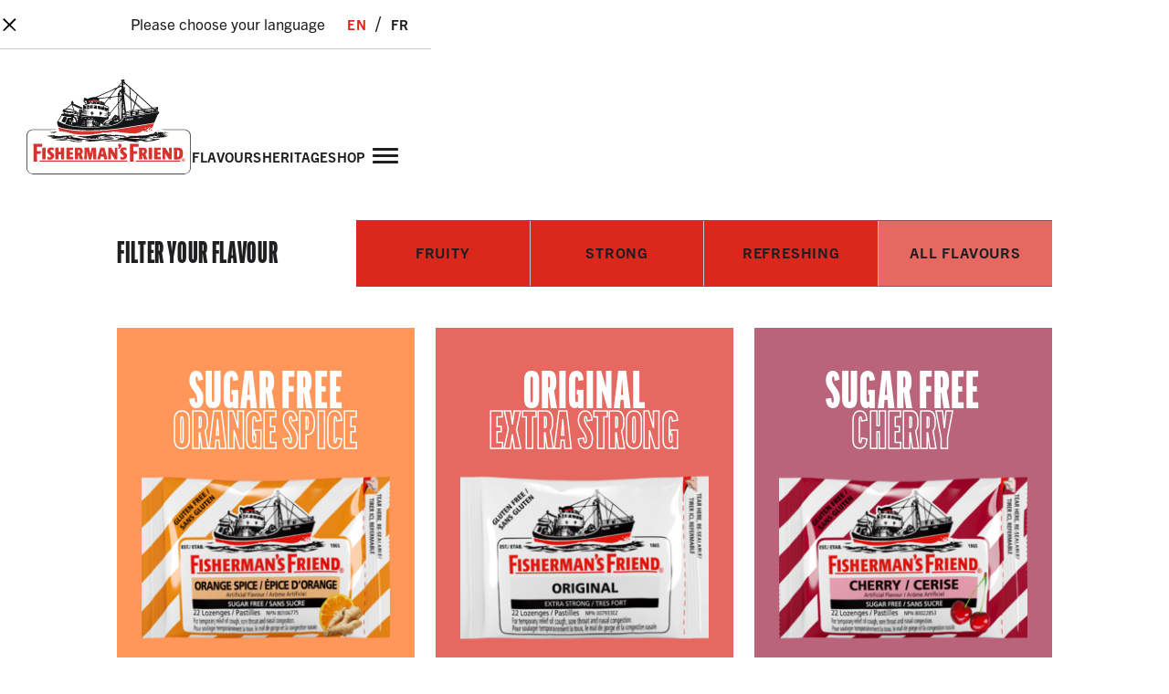

--- FILE ---
content_type: text/html; charset=UTF-8
request_url: https://fishermansfriend.com/en-ca/flavours
body_size: 45698
content:
<!doctype html>
<html lang="en-ca">
    <head>
        <meta charset="utf-8">
        <meta name="viewport" content="width=device-width,initial-scale=1.0">
                <link rel="shortcut icon" href="https://fishermansfriend.com/dist/images/favicon.ico">


        <link href="https://fishermansfriend.com/dist/assets/main-7df28be5.css" rel="stylesheet">
        <title>Fisherman&rsquo;s Friend | Flavours | fishermansfriend.com</title>

<meta name="description" content="Discover all of the mouth watering flavours available from Fisherman’s Friend, including Lemon, Mint, Cherry and many more.">



<meta property="og:site_name" content="fishermansfriend.com">
<meta property="og:title" content="Fisherman’s Friend | Flavours">
<meta property="og:description" content="Discover all of the mouth watering flavours available from Fisherman’s Friend, including Lemon, Mint, Cherry and many more.">
<meta property="og:url" content="https://fishermansfriend.com/en-ca/flavours">
        
<!-- cookie consent management -->

    <script id="usercentrics-cmp" src="https://app.usercentrics.eu/browser-ui/latest/loader.js" data-settings-id="35FIHVn1tHE94v" data-tcf-enabled></script>
 
        <script>
            var imprintMap = {
                "en-au": "/en-au/privacy",
                "de-at": "/de-at/impressum-datenschutz",
                "fr-be": "/fr-be/mentions-legales-protection-des-donnees",
                "nl-be": "/nl-be/wettelijke-vermeldingen-gegevensbescherming",
                "en-kh": "/en-kh/privacy",
                "en-ca": "/en-ca/privacy",
                "fr-ca": "/fr-ca/renseignements-juridiques-protection-des-donnees",
                "zh-cn": "/zh-cn/privacy",
                "da-dk": "/da-dk/juridisk-information-databeskyttelse",
                "fi-fi": "/fi-fi/lailliset-tiedot-tietosuoja",
                "fr-fr": "/fr-fr/mentions-legales-protection-des-donnees",
                "de-de": "/de-de/impressum-datenschutz",
                "zh-hk": "/zh-hk/privacy",
                "en-in": "/en-in/privacy",
                "id-id": "/id-id/privacy",
                "it-it": "/it-it/informativa-privacy",
                "en-my": "/en-my/privacy",
                "en-mm": "/en-mm/privacy",
                "nl-nl": "/nl-nl/privacy",
                "en-nz": "/en-nz/privacy",
                "nn-no": "/nn-no/juridisk-informasjon-databeskyttelse",
                "en-ph": "/en-ph/privacy",
                "en-sg": "/en-sg/privacy",
                "en-za": "/en-za/privacy",
                "es-es": "/es-es/privacy",
                "sv-se": "/sv-se/juridisk-information-dataskydd",
                "de-ch": "/de-ch/impressum-datenschutz",
                "fr-ch": "/fr-ch/mentions-legales-protection-des-donnees",
                "it-ch": "/it-ch/impressum-protezione-dei-dati",
                "zh-tw": "/zh-tw/privacy",
                "th-th": "/th-th/privacy",
                "en-gb": "/en-gb/privacy",
                "en-us": "/en-us/privacy",
                "vi-vn": "/vi-vn/privacy",
                "en": "/en/privacy"
            }
 
            window.addEventListener("onUcImprintClick", function(e) {
                var locale = 'en';
                if (!(window.location.pathname === '/en' || window.location.pathname.substr(0, 4) === '/en/')) {
                    locale = window.location.pathname.substr(1, 5);
                }
                
                if (imprintMap[locale] !== undefined) {
                    window.location.href = imprintMap[locale];
                } else {
                    window.location.href = imprintMap['en'];
                }
                
            })
        </script>
<script>
    window.cookieConsentMethod = "cmp"
    window.googleTagManagerId = "GTM-KN9VTG4"
</script>
            </head>

        <body class="body--flavours body--default">

        <a
            href="#main"
            class="skip-to-content visually-hidden-focusable"
        >
            Skip to main content        </a>



<ff-header aria-label="Site header" class="header is-top" role="banner">
            
<div class="navigation-language-select js-navigation-language-select">
    <div class="col">
        <button
            type="button"
            class="navigation-language-select__close js-navigation-language-select__close"
            data-navigation-language-select-hide
            data-bs-dismiss="modal"
            aria-label="Close"
        >
            <span class="navigation-language-select__close-text" aria-hidden="true">×</span>
        </button>
    </div>
    <div class="d-flex align-items-baseline">
        <div>Please choose your language</div>
        <ul class="navigation-language-select__list">
                            <li class="navigation-language-select__list-item">
                    <a aria-current="true" data-navigation-language-select-hide href="https://fishermansfriend.com/en-ca/flavours" hreflang="en-ca">
                        en                    </a>
                </li>
                            <li class="navigation-language-select__list-item">
                    <a data-navigation-language-select-hide href="https://fishermansfriend.com/fr-ca/saveurs" hreflang="fr-ca">
                        fr                    </a>
                </li>
                    </ul>
    </div>
</div>
    
    <div class="header__inner container">
        
<ff-navigation-main aria-label="Header navigation" class="navigation-main" role="navigation">
    <div class="navigation-main__home-container">
        <a class="navigation-main__home" href="https://fishermansfriend.com/en-ca">
            <div aria-hidden="true" class="header-logo navigation-main__logo navigation-main__logo--desktop">
    <svg fill="none" height="108" viewBox="0 0 182 108" width="182" xmlns="http://www.w3.org/2000/svg"><g clip-rule="evenodd" fill-rule="evenodd"><path d="m1.35 99.75v-35a6.69 6.69 0 0 1 6.65-6.75h165.92a6.69 6.69 0 0 1 6.68 6.69v35a6.69 6.69 0 0 1 -6.68 6.69h-165.92a6.69 6.69 0 0 1 -6.65-6.63z" fill="#fffffe"/><path d="m8 57.67h165.91a7 7 0 0 1 7 7v35a7 7 0 0 1 -7 7h-165.91a7 7 0 0 1 -7-7v-35a7 7 0 0 1 7-7zm172.22 7a6.34 6.34 0 0 0 -6.34-6.34h-165.88a6.34 6.34 0 0 0 -6.31 6.38v35a6.34 6.34 0 0 0 6.31 6.38h165.91a6.34 6.34 0 0 0 6.34-6.34z" fill="#141517"/><path d="m22 90.58h-3.65l-.09-.09v-7.86c0-2.25 0-3.54-.09-4.83l.11-.11c1.59 0 2 0 3.63-.06l.11.11c0 1-.09 2.51-.09 5.24 0 2.49 0 5 .11 7.46l-.09.09m8.53-9.67a2.94 2.94 0 0 0 -2.44-.8 1.12 1.12 0 0 0 -.82.97c0 .61.47 1 1.33 1.61 1.64 1.17 2.7 1.9 2.7 3.91a4.36 4.36 0 0 1 -1 2.88 4.6 4.6 0 0 1 -3.65 1.36 6.33 6.33 0 0 1 -2.74-.56l-.11-.16c0-.48.07-1 .09-1.42s0-.8 0-1.21h.12c.6.54 1.39.83 2.2.82a1.26 1.26 0 0 0 1.45-1.26c0-.65-.49-1-1.2-1.52l-.73-.48a4.28 4.28 0 0 1 -.94-6.44 4.24 4.24 0 0 1 3.14-1.06c.97-.03 1.93.18 2.81.6l.07.13c0 .45-.07.91-.09 1.36l-.05 1.26h-.14m8.17 9.67v-5.4c-.78-.04-1.55-.04-2.33 0v5.31l-.09.11h-3.56l-.11-.11v-.67c0-1.78.05-4 .05-6.22 0-1.93 0-3.86-.08-5.78l.08-.11c1.56 0 2 0 3.58-.06l.11.11v4.6h2.33c0-.63-.07-3.82-.07-4.52l.08-.11c1.72 0 2.15 0 3.6-.06l.09.11c-.06 2.51-.06 5-.06 7.06 0 1.87 0 3.76.06 5.62l-.11.11h-3.54l-.11-.11m12.97-5.15h-3.16v2.62c.87 0 2.75 0 3.82-.11l.11.11a40.09 40.09 0 0 0 -.14 2.62l-.11.11h-7.24l-.09-.11c0-1.36.07-2.87.07-5.78 0-2.29 0-4.73-.12-6.89l.11-.11h7.17l.09.11c-.05 1.18-.05 1.48-.12 2.41l-.1.11h-3.41v2.38c1 0 2.5 0 3.28-.07l.11.11c-.07 1-.07 1.38-.12 2.38l-.11.11m6.73-7.55h-4.35l-.07.11c.11 1.9.13 5.25.13 6.42 0 1-.07 5.36-.09 6.25l.1.11h3.48l.08-.11c-.1-1.64-.1-2.23-.1-4.47l.51-.01.41 1.14a228.88 228.88 0 0 0 1.05 3.42l.13.11c1.59-.09 2-.11 3.66-.16l.08-.13c-.72-1.44-1.24-2.76-1.58-3.6l-.71-1.82a3.67 3.67 0 0 0 1.62-3.38c0-.81-.1-2.64-1.53-3.41a6.25 6.25 0 0 0 -2.82-.47zm1.24 4.06a1.6 1.6 0 0 1 -1.16 1.74 3 3 0 0 1 -.9 0c0-.9.07-2.38.07-3.29.23-.02.46-.02.69 0a1.12 1.12 0 0 1 1.1.53 2 2 0 0 1 .2 1.02zm68.94-4.06h-4.34l-.08.11c.11 1.9.13 5.25.13 6.42 0 1-.07 5.36-.09 6.25l.11.11h3.47l.08-.11c-.11-1.64-.11-2.23-.11-4.47h.53l.41 1.14.85 2.8c.06.22.13.42.2.62l.13.11c1.59-.09 2-.11 3.66-.16l.08-.13c-.72-1.44-1.24-2.76-1.58-3.6l-.71-1.82a3.67 3.67 0 0 0 1.62-3.38c0-.81-.1-2.64-1.53-3.41a6.25 6.25 0 0 0 -2.83-.48zm1.24 4.06a1.6 1.6 0 0 1 -1.16 1.74 3 3 0 0 1 -.89 0c0-.9.07-2.38.07-3.29.23-.02.46-.02.69 0a1.1 1.1 0 0 1 1.1.53 2 2 0 0 1 .19 1.02zm-58.73 2.87.77-3.89.27-1.26c0-.23.25-1.38.3-1.63l.11-.11c2 0 2.59 0 4.51-.06l.1.11c0 1.11.06 1.6.13 3.58l.12 2.77c.16 3.64.24 4.58.34 6.33l-.1.11h-3.42l-.09-.11c0-2.85 0-3.14-.11-5.51v-3.64l-1.12 5.2c-.18.86-.49 2.4-.79 4l-.12.11h-2.51l-.11-.11c-.14-.71-.17-.85-.46-2.09l-.38-1.71-1.12-5.22-.07 3.26c-.06 3.82-.06 4.24-.06 5.71l-.09.11h-2.8l-.11-.11.27-5.53.14-4v-3.18l.11-.11c1.91 0 2.41 0 4.57-.06l.13.11c.13.67.18.91.64 3zm14.47 2.78c.23 1.17.37 1.89.57 3.11l.11.09c1.68 0 1.84 0 3.34-.07l.09-.11c0-.14-.2-.76-.23-.89l-.63-2.56-.8-3.21c-.5-1.94-.56-2.16-1.34-5.29a5.69 5.69 0 0 1 -.18-.71l-.11-.11c-1.79.06-2.13.06-4.31.06l-.11.09a487.63 487.63 0 0 1 -1.66 6.13l-.82 3c-.56 2.11-.63 2.38-1 3.54l.09.09h3.19l.1-.11c.18-1 .4-2 .65-3.06zm-.54-2.56h-2.07l.51-1.85c.4-1.57.46-1.86.66-2.82.16 1 .22 1.32.5 2.67l.44 2zm8.36-1.31.11 2.65c0 2.17.07 2.28.16 4.28l-.13.11h-2.82l-.11-.11v-9.25c0-1.09 0-2.26-.09-3.38l.11-.11c1.39 0 1.81 0 3.22-.06l.14.09c.55 1.08.81 1.49 2.22 3.79l1.72 2.71-.08-3.08c0-.47-.07-2.82-.1-3.34l.1-.11 2.72-.06.11.11v8c0 2.4 0 3.69.06 4.71l-.11.11h-2.93l-.13-.11c-.84-1.51-1.27-2.23-2.11-3.63l-2-3.35m16.97-2.65a2.94 2.94 0 0 0 -2.44-.8 1.13 1.13 0 0 0 -.82.97c0 .61.47 1 1.33 1.61 1.64 1.17 2.7 1.9 2.7 3.91a4.36 4.36 0 0 1 -1 2.88 4.59 4.59 0 0 1 -3.65 1.36 6.33 6.33 0 0 1 -2.74-.56l-.11-.16c0-.48.08-1 .09-1.42v-1.21h.13c.6.54 1.39.84 2.2.82a1.27 1.27 0 0 0 1.45-1.26c0-.65-.5-1-1.2-1.52l-.73-.51a4.27 4.27 0 0 1 -1-6.44 4.24 4.24 0 0 1 3.14-1.06c.97-.03 1.94.18 2.81.6l.07.13c0 .45-.07.91-.09 1.36l-.05 1.26h-.14m28.12 9.76h-3.64l-.09-.09c0-2.62.02-5.24.05-7.86 0-2.25 0-3.54-.09-4.83l.11-.11c1.59 0 2 0 3.63-.06l.11.11c0 1-.09 2.51-.09 5.24 0 2.49 0 5 .1 7.46l-.09.09m9.19-5.28h-3.16v2.62c.88 0 2.75 0 3.82-.11l.11.11a40.09 40.09 0 0 0 -.14 2.62l-.11.11h-7.24l-.08-.11c0-1.36.07-2.87.07-5.78 0-2.29 0-4.73-.13-6.89l.11-.11h7.16l.09.11c-.08 1.18-.08 1.48-.08 2.41l-.11.11h-3.41v2.38c1 0 2.5 0 3.29-.07l.1.11c-.07 1-.07 1.38-.12 2.38l-.11.11m5.04-1.71.11 2.65c.05 2.17.07 2.28.16 4.28l-.12.11h-2.83l-.11-.11v-9.25c0-1.09 0-2.26-.09-3.38l.11-.11c1.4 0 1.81 0 3.22-.06l.14.09c.56 1.08.81 1.49 2.22 3.79l1.72 2.71-.08-3.08c0-.47-.06-2.82-.1-3.34l.1-.11 2.72-.06.11.11v12.71l-.11.11h-2.93l-.13-.11a106.4 106.4 0 0 0 -2.1-3.63l-2-3.35m13.53-5.77h-3.79l-.09.11c.07 2.78.07 5.58.07 8.38v4.29l.09.11h4.06c1.48 0 3.33-.13 4.62-1.87a8.52 8.52 0 0 0 1.14-4.76c0-1.95-.31-4.77-2.69-5.79a8.63 8.63 0 0 0 -3.41-.47zm2.32 5.93a8.88 8.88 0 0 1 -.52 3.27c-.46.89-1.14 1-2 .91-.05-2.47-.05-4.95-.05-7.42h.55c1 0 1.65.38 1.9 1.8.08.48.12.96.12 1.44zm-152.06.94h-3.92v3.8c0 .54.11 3.8.11 4.42l-.16.16c-1.82 0-1.79 0-3.64.08l-.13-.16v-8.49c0-5.15 0-6.73-.18-10.75l.16-.14h5.82l3.56-.1.16.16c-.11 1.47-.14 1.9-.16 3l-.19.16c-1.45 0-1.68 0-4.53-.08h-.9c0 2.28-.05 2.79 0 4.77 1.61 0 2.47 0 4.1-.08l.16.14c-.1 1.31-.13 1.61-.16 3l-.18.16m105.69-.05h-3.91v3.8c0 .54.1 3.8.1 4.42l-.15.16c-1.82 0-1.79 0-3.64.08l-.13-.16v-8.49c0-5.15 0-6.73-.18-10.75l.16-.14h5.82l3.56-.1.16.16c-.11 1.47-.14 1.9-.16 3l-.19.16c-1.45 0-1.68 0-4.53-.08h-.9v4.77c1.61 0 2.47 0 4.1-.08l.16.14a35.76 35.76 0 0 0 -.16 3l-.19.16m52.59 6.58a1.76 1.76 0 0 0 -3.49-.34 1.76 1.76 0 1 0 3.49.34zm-1.76 1.41a1.41 1.41 0 1 0 -.02-2.83 1.41 1.41 0 0 0 .02 2.83zm.09-2.32h-.88v1.85h.38v-.76h.1c.22 0 .33.09.52.46l.15.3h.47l-.26-.44c-.12-.22-.2-.32-.35-.37a.52.52 0 0 0 .5-.51c0-.3-.18-.53-.63-.53zm.23.54c0 .14-.12.25-.32.25h-.41v-.5h.34c.23 0 .39.08.39.25zm-71.58-11.71-.13-.47v-.14a2.7 2.7 0 0 0 .87-2 1.68 1.68 0 0 1 -1-1.58 1.61 1.61 0 0 1 1.68-1.61 1.9 1.9 0 0 1 1.91 2.16c0 1.83-1.14 3.13-3.22 3.68h-.11m-86.43 13.8h96.34v-1.27h-96.34zm105.64 0h48.68v-1.27h-48.68z" fill="#d6332f"/><path d="m160.19 64.2c-.23-.7 0-.34.48-.77.13-1.34-2.11-1.51-3.16-1.53l-.06-.08c.28-.13.63-.33.63-.73a.9.9 0 0 0 -.87-.81c.08-.07.18-.13.28-.18-.13-1.23-2.25-.48-3.07-.4v.06c-.19 0-.37-.08-.55-.11a7.08 7.08 0 0 1 -2.05-.9c-.74-.34-2-.24-2.62-.67s-.17-1.19-1-1.36c-.63-.14-1.78.93-2.15.18-1.11.08-2.35.42-2.23-1-1.1-.32-1.56.44-2.41.33l.07-1.25.72-1.78.33-.64.21-.5.12-.67.31-.78 1.12-2.76.71-1.55 1-2.42.55-1.11.3-.2.46-.36.35-.41.28-.48.21-.59.09-.55v-1l-.16-.69-.21-.47-1-1.47.33-1.06.06-.54-.08-.62-.19-.58-.12-.84-.18-.51-.3-.48-.28-.31-.26-.22-.37-.21-.48-.18-.45-.06-.71.07-.88.23-1.9.23-1.5.14-3-2.7-4.33-4-1.49-1.31-3.87-3.56-5.22-4.7-4.73-4.28-6-5.49-.14-.48-.35-.83v-.51l-.08-.55-.25-.66-.19-.34-.3-.36-.35-.31-.56-.32-.48-.11-.72-.1h-.72l-1 .11h-.77l-.61.14-.54.23-.36.25-.29.3-.28.39-.23.51-.17.65v.54l.11 1.32-3.64 4.47-.83.25h-.36l-.56.14-.53.25-.86.43-.36.28-.66.68-4 1.78-2.38 1.08-6.11 2.7-6.3 2.72h-1.11l-1.22.07-1 .12-1.7.39-1.27.44-1.81.76-1.4-.54-.54-.36-.46-.18-.43-.07h-.57l-.54.15-.33.16-.33.25-.92 1-.3.46-.33.69-.14.62-.08 1.53v1.39l.14.76.42 1.31-1.52 1.73-5.61-2.48-.45-1.08-.44-.68-.22-.6-.23-.46-.26-.32-.4-.36-.37-.22-.48-.18-.59-.08-.56.06-.48.14-.4.19-.73.52-.62.64-.46.65-.21.45-.2.69-.16 1.32-4.89 4.27-2.06.46-.72.24-.37.21-.28.25-.26.32-.19.34-.14.47-.06.8-.13.42-.12.57v1.39l-1 .83-.28.38-.25.5-.12.42-.07.89-1.16 2.14-2.89 4.8-.26.5-.12.39-.05.53.06.68 1.46 4.91.27 1.15c-.85-.22-.6 1.24-1.54 1.2-.12.33-.3.35-.44.67-1.07.28-2.06-1.86-2.8-.16-1.61-.57-1.44.77-3.1.47-.71.1-1-.13-1.72.18-.86.37-.64 1.51-.52 2a2.4 2.4 0 0 0 -.69.16c-.51.22-.57.75-.84.94-.5.34-1.79 0-1.77 1s1.28.57 1.14 1.41c0 .19-.68.66-.5 1s.87.19 1.14.34c-.84.6-1.23 1.43-.06 2 .77.36 2.91.84 3.59.46-.37 1.17 1.29 1.72 2.81 1.92a8 8 0 0 0 4.39 1c1.35 0 7.92-.89 13 .83s12.8 1.48 18.91 1.22 30.33-2.39 43.2-.9c7.67.89 18.57-.08 18.57-.08s18 .78 24-4.17a18 18 0 0 0 3.19-.73c.53.15 1.08.19 1.62.12.77 0 2.79-.24 2.61-1.37a6 6 0 0 0 2.5-.6c.13-.83-.42-1-.64-1.67" fill="#fffffe"/><path d="m134.8 60.28h.73l.5-.17c.14-.1.29-.2.44-.28h-.23l-.3-.13h-.85l-.46-.07v.39l.08.11.08.05" fill="#d6332f"/><path d="m36.71 58.57-.42-1.57-.23-.63-.22-.86.06-.06.17.31.88.35 2.42.52 3.35.83.74.22 9 1.3 2.63.18 3.29.38h1.86l2 .11 2-.07h7.14l3.62-.03.94-.07h.71l5-.22 4.24-.26 1.81-.09 4.52-.54 1.11-.14 2.4-.19 4.57-.53 1.66-.19 4.56-.67 33.82-5.43h.15l.07.07-.15.5-.18.48-.12.2-.57 1.67-.36 1.43h-.07l-.12-.15h-.19l-1.27.64-.13.1-.06.1v.17l.08.08h.18l.37-.14h.41l.16.08h.17l.22-.07-.1.41h-.67l-.54-.12h-.61l-.33-.08-.3.08-.09.08v.25l.07.25.09.13.32.25.16.07h.1l.29-.2.11-.05h.41l.15.06.19.29.11.11.18.06h.08l-.08.31h-.06l-.11.2v.54l-.13.48h-.12l-.44-.12h-.06v-.08l.05-.31v-.16h-.25l-.16-.06-.09-.13v-.05l.4-.37v-.12l-.05-.16-.11-.11h-.46l-.61-.34h-.15l-.05.05v.36h-.46l-.32.3-.06.08v.21l.19.08v.12h-.1l-.86-.41v-.08l.28-.24.22-.09v-.18l-.54-.4-.41-.23h-.54l-.15.08-.41.42-.12.34-.06.06-.28.17-.18.35-.06.08-.46.29-.07.1v.13l.06.09h.07l.51-.16 1-.35h.13l.47.42.33.21h-.37l-.12.08-.4.33-.47.25-.43.16-.91.14.06-.2.15-.18.08-.17v-.21l-.12-.14h-.51l-.64.42-.05.09v.13l.3.07.25.28-.36.05-.57-.13-.06-.41-.14-.56v-.22l-.07-.06h-.12l-.32.18-1.4.57h-.08v-.36l-.05-.18-.12-.16h-.18l-.3.18-.11.12-.25.72v.11l.09.1.28-.13h.18l-.15.09-.51.16-.79.1-.44.13-.17.08-.22.18-.15.16s-2.46.52-3.8.88a3.2 3.2 0 0 0 -.51.2c-3.8.11-7.58-.1-11.34-.64-1.91-.23-3.9-.46-6.16-.62-.72-.17-1.45-.29-2.18-.35a3.27 3.27 0 0 0 -2.28 0 4.58 4.58 0 0 0 -1.46-.26 1.37 1.37 0 0 0 -1.47 0c-.48-.25-2.11.38-2.11.38a6.79 6.79 0 0 0 -1.91.21c-1.8.11-3.75.27-5.89.49v-.14a.64.64 0 0 0 -.81-.47c-.2.01-.38.05-.56.13-.05 0-.06 0 0 0a.32.32 0 0 0 0 .58l-.74.09c-16.64 3.05-27 2-32.81.79l-.23-.07a23.73 23.73 0 0 0 -3.09-.77c-.49-.5-2.44-.63-2.44-.63a1.52 1.52 0 0 0 -1.46-.38c-.49-.51-2.28 0-2.28 0a2.23 2.23 0 0 0 -.5-.17c.04-.05.06-.1.06-.17 0-.21-.24-.38-.54-.38s-.53.16-.54.37h-.27a.81.81 0 0 0 -.31-.15l.06-.14v-.21l-.13-.14h-.51l-.63.41v.08h-.23a1.23 1.23 0 0 0 -.54-.12l-.27-.82-.18-.04zm98.66-2.93.63-.42h.51l.13.13v.21l-.07.17-.16.18-.13.43h-.23l-.42-.46-.29-.08v-.13zm-4.14.22-.64.41-.05.09v.14l.3.07.42.46h.23l.13-.43.15-.18.08-.17v-.25l-.12-.14-.34-.05zm2.73.7.24-.44.18-.17.17-.09h.14l.09.06.08.15.06.36v.37l-.07.17h-.13l-.28-.14h-.29l-.14-.06-.08-.12zm1.4.12-.06.11v.21l.05.12h.07l.6-.09.09-.1.05-.14v-.22h-.11l-.51.06zm-1.84 4.07-.52-.15-.3.06-.38.16.68.18.69-.1-.2-.14m-60.36-35.09-1.41.26-2.24.62-.31.17-.07.12v.63l.14.46.19.21h.26l.42-.12.49-.02.12-.08v-.68l.15-.22.41-.19.42-.1.6-.07h.9l1.38.19.14.08.1.12.21.42 1.14.06 1.7.22 1.73.38.14-.06.09-.49v-.91l-.18-.16-.32-.18-.76-.33-1.57-.33-1.84-.08-2 .08" fill="#d6332f"/><g fill="#141517"><path d="m147.59 67.89c-1 .1-5.14.36-9.7.5-1.06.16-2 .26-2 .26l4.11.35c-1.56.35-3.13.6-4.72.76l2.76.51c-2.18.07-4.85.06-6.71 0-1.63.19-4.35.26-4.35.26l4 .76c-.64.09-1.31.15-2 .2 12.26-.54 20-3.82 18.58-3.68m-54.56.99 4.25-.8-4-.49 4.72-.22-1.18-.29c-1.8.07-3.61.25-5.4.54-9.55 1.7-25.61 1.53-33.64-.34-2.32-.49-4.7-.7-7.07-.65l.47-.15h.53l.44-.08.16-.07.14-.13v-.14l-.12.02-.61-.12h-1.07l-.75-.27h-.45l-.22.13-.05.22.06.11.1.06.28.07.69.38c-.68 0-1.36 0-2 .07v-.06l-.28-.17-.63-.16-.3-.44-.16-.11h-.12c.73-.07 1.48-.14 2.24-.19h-.35 1.71c1.49 0 3.1.09 3.1.09l-.58-.14-2.4-.6-.93-.23c1.6-.07 3.2-.05 4.81.05l-1-.33a18 18 0 0 0 -3.5-.08c-1.89.17-3.61.24-5.17.24-.11.08-.24.14-.37.17h-1.88l.08-.09v-.13h-.43l-.24.13-.49.14h-1.2c-.3-.06-.51-.12-.51-.12a.37.37 0 0 1 -.07.14c-.49.74-2.42.28-2.42.28a3.44 3.44 0 0 1 -3-.34c-1.41.6-1.85-.34-1.85-.34a.67.67 0 0 1 -.73-.3c-.88.51-1.33 0-1.33 0a1.88 1.88 0 0 1 -1.53.12l.13-.13-.05-.13h-.41l-.15.07h-.05c-.14.07-.29.13-.44.18h-.15c-.32.12-.68.12-1 0-1.24.15-2.74.32-3.78.41 0 0 2.45.23 4.4.28l.12.09h.07l.51-.08h.09a6 6 0 0 0 .62 0c-1.39.23-3.92.7-4.94.74 2.56.16 5.14.16 7.7 0-1.44.45-4.53 1-4.53 1l4.68.39c-1.26.35-2.53.64-3.82.85a33.42 33.42 0 0 0 7.56-.35h.35c.23 0 .49 0 .78-.08l.12.11.36.09h.85l.93-.31.12-.12v-.16c1.81-.29 4.07-.67 6.57-1l-.59.29-.16.17-.08.26v.12l.13.1.34.09h.07c-2.74.26-5.46.66-8.16 1.2 1.84-.29 3.7-.43 5.57-.42v.07l.07.13.22.17.13.27.13.06.15-.09.19-.45.18-.3h.57l-.08.1.19.23v.59a56.06 56.06 0 0 0 -14.26.8c1.11-.25 5.6 0 10.91.49h-.08c1.6-.1 3.22-.1 4.83 0l-2.59-.93c3.7.46 8.78 1.39 8.78 1.39l-4.34.09 1.77.46c7 .71 14 .56 12.61.41-4.53-.3-9.03-.96-13.45-2a31.09 31.09 0 0 0 -3.83-.59l.27-.18h.24l.16-.08.14-.15v-.33l-.24-.24h-.09c4.12.34 7.74 1.35 12.18 2.15h-.18l-.32.09-.15.08-.06.1v.13h.88l.17-.1.08-.11v-.1h-.07c1 .17 2 .34 3.13.48l1.83-.16-4-.76 4.73.19-3-.92c2.34.11 2.35.25 9.76.53-1.52.24-4.81.32-4.81.32l4 .76c-1.6.2-3.2.3-4.8.31l.39.12c4.8.25 9.6.06 14.37-.57 6.55-.84 13.78-1.5 13.78-1.5zm-7.91 2.14s19.32-1.19 24.74 0c0 0-10-3.39-24.74 0zm-53.45-10.01c-1.21.15-3.75.46-5.28.59 0 0 1.39.13 2.9.22.79-.62 2.45-.14 2.45-.14.11-.5 1.19-.5 1.19-.5a1.22 1.22 0 0 1 1.37-.1c-.2-.41-.39-.74-.39-.74s-5.13.34-8.71.17c2.14.37 4.3.54 6.47.51"/><path d="m151.07 64.07c1.21.15 3.75.46 5.28.59-1.98.2-3.96.28-5.95.25 1.8.33 3.62.55 5.45.67-2.68.6-5.41.94-8.16 1-1.69.17-3.82.31-6.47.4l-.05.1-.19.09h-.57l-.39.23h-.19l-.25-.08-.26-.32v-.18l.1-.09.65-.08-.08-.31v-.2l.01-.14.13-.08h.41l.84.13v.06h5.39l-2.77-.56 1.18-.14h-.86l-1.11-.17-.29-.15h-.55l-.31-.22-.34-.1-1.11.06-.21.07-1 .21 2.66.25h-.16c-2.59.13-4 .17-5 .19h-1.82l-.68.07 2.9.6-4.72.25 4.07.39-1.4.25h-.85l1.39.12.09.06v.12l-.21.11-.45.14h-.22l-1-.19-.09-.08v-.23l.07-.07h.42-1.32l.22.31.29.15.1.08v.13l-.11.07h-.24l-.66-.11-.77-.19-.4.14h-.95l-.18-.06-.13-.12-.06-.17v-.15h-.73l.08.13v.32l-.16.06h-1.87l-.49-.09-.14-.07v-.22l.11-.07.31-.07h.3-1.1l.05.08v.24l-.1.11-.15.08h-1.67l-.17-.05-.06-.1v-.27l.1-.12h.19c-2.3 0-4.61-.13-6.72-.27l-.58.18h-1.64l-2.93.22-.34.08c6.71.38 12.84 1 15.58 1.1 1.15.06 2.48.09 3.89.09l2 .42-4.72.25 4.07.39-3.64.65c-5.33-.22-5.57-.34-7.66-.44l3 .92-4.73-.19 4 .76-3.11.26-.89-.05c-9.25-1.15-13.67-2.14-18.35-2.53l-2.75-.62c1.6-.16 3.18-.42 4.74-.79l-4.03-.56.89-.11c2.41 0 5 .06 7.51.16l-.63-.17-.2-.16v-.3h.08l.6-.14h.45l.75.06 1.13-.08 1.13-.14-1.2-.35-.26.07-2.58.14-.55.02-.57-.09-.19-.07-.14-.11v-.18l.06-.11.5-.16-1.4-.2-.69.12-.55-.07-.93-.28h-1.2l-1.68.15-2 .28-1.31.31h-.37l-.13-.14v-.17l.11-.12.17-.09.59-.2c-.61 0-1.24.08-1.9.14l-.28.13-.5.08h-1.08l-1.73.22-8 1.08h-.52c1.55-.25 3.1-.59 4.61-1h-4.01s3.2-.58 4.61-1c-7.31.94-7.36.83-9.67 1.11l3.15.3-4.67.59h1.43l.59-.1h.28l.2.07h1.63l-1.75.43-.05.05v.08l.37.08.19.09v.19l-.34.07-.64.54h-.19l-.25-.24-.33-.11-.12-.1-.11-.21-.08-.08h-.17l-.62.06-.2.13-.25.35-.14.11-.28.07h-.33l-.51.09h-.07l-.25-.36-.15-.17-.8.05-.59.2-.75.19-.34.11-.66-.11h-.32l-.27.05-.16-.05v-.15l.23-.3h-.24c-1 0-1.87 0-2.74-.07l-.4.25-.34.08h-.36l-.3-.08-.1-.12v-.11l.07-.08.1-.07c-2.57-.29-7-1.29-7-1.29l-3.35-.83-.55-.14h4c3.58.3 7.19.16 10.73-.43l1.15-.18h.33l.82-.13h.33l.95-.14h.13l1.08-.16h.18l.86-.12h.25l.85-.12h.14l2-.25h.16l.82-.09h.11l1.8-.19h.04l.79-.08h.09c.84-.08 1.65-.14 2.41-.18h.81c.5 0 1.15.1 1.71.19 0 0 .33.6 1.52.34a1.47 1.47 0 0 0 1.41-.17c.55.21 1.16.27 1.74.17a2.84 2.84 0 0 0 2.6.26 2 2 0 0 0 1.85.08c.28-.15.58-.25.9-.28 2.55.27 5.53.56 8.56.77l1.81.57-4.66-.21.23.06 3.3.64.74-.17 1.11-.12.17.05.32.25.5.1.08.08v.15l-.11.09-.33.09c1.54 0 3.08-.1 4.61-.29l-4-.78s2.44 0 4.08-.21h.76c5.37.13 10.74-.05 16.09-.53l2.38-.39.17-.09 1.92-.63.46-.22h.16l.09.06v.1c.5-.2.95-.39 1.21-.52.12.08.25.16.38.22a1 1 0 0 0 .86.13v-.06l.09-.12.65-.34.09-.08.27-.44.38-.19.08-.08.18-.42.59-.51.21-.09h.35l.38.08.55.31.7.53v.15l-.06.08-.3.1-.38.28v.11l1.14.55h.14v-.08l-.05-.07-.25-.11-.06-.09v-.52l.09-.11.45-.34.14-.05h.48v-.44l.06-.07h.21l.6.34a2.8 2.8 0 0 1 1.93-.67c.1.07.07.29.05.48s-.05.46.18.28a.37.37 0 0 0 .21-.21c.45-.23.96-.28 1.45-.16.16.06.33.12.5.16l.41.11c.63.18.87.25.89-.37h-.09l-.22-.16h.5l.14.05c1.4.25 2.81.42 4.23.49-1.12.15-2.25.25-3.38.29-1.45.2-2.92.28-4.39.22 1.22.16 3.76.47 5.28.59-2.01.2-4.04.3-6.06.25 1.82.33 3.66.56 5.5.69-.16 0-1.47.11-3.05.16l.24.28c1.74.07 4.3.14 6.43 0a32 32 0 0 1 -6.13.46zm-8.95-1.82h-.12l-.48.14c.06.06.1.13.13.21.13.36.69.3 1.09.15zm7.52 1h-1.82c.37.08.74.12 1.11.14h.75v-.17zm-1.07.57.09-.06v-.06h.71c-.35.09-.8.18-1.28.27l.16-.06zm-4.84.42.11.06 1 .1c.43-.05 1.57-.2 2.68-.38l-.74-.22h-.47l-.33.1h-.18l-.16-.07-2.05.09v.16zm-2.73-.24-.28.08-.6.06-.49-.1zm.2 2.8v-.2l.24-.3v-.1l1.93.18c-.72.15-1.49.29-2.19.4z"/><path d="m80.86 67.59v.11h.28l.53-.11h1l.27-.06.56-.24.09-.09v-.13l-.11-.07-.12-.07-.26-.05-1.43.12-.16.08-.59.43-.06.1m17.85-.78h.29l1.88-.3h.75l.19-.05.26-.24v-.14l-.1-.07-.66-.13-2.07.17-1 .28-.12.13.07.15.21.12.34.08m5.34-.63h.64l.57-.2.15-.1.08-.15v-.09l-.13-.08h-.8l-1.1.2-.15.12-.08.19v.11l.11.1h.29l.44-.11m-22.45.38h.62l.2-.1v-.17l-.26-.21-.63-.09h-.39v.13l.24.18.12.16.1.07m55.47 1.16.39-.08h.42l.76.13h.35v-.17h-.08l-1.23-.42-.4-.24h-.21l-.39.13-.26.18v.16l.15.13.19.09.3.19m7.74-7.6.81-.08.14-.11.07-.16v-.15l-.07-.09h-.84l-.14.07-.09.13v.22l.06.14h.09m-48.34 5.69-13.19 1c4.41.73 8.94.4 13.19-1zm-53.09-16.04 1.67-4.15.15-.47v-.28l-.13-.32-.2-.17-2.21-.63-.58-.06-.24.17-.15.19-2.37 4.6v.33l.14.12 2.61 1 .66.21h.19l.24-.17.22-.35m36.15-14.51-.37-.1-.24-.23v-2.74l.08-.22.12-.04h.58l1.61.24 1 .32.15.15.08.39-.07 2.27-.08.29-.2.14h-.27zm1.24-1.71v.05l-.09.31v.3l.19.09h.05l.09-.06v-.61l-.09-.08zm-8.85 1.02-.81.06-.39-.09-.05-.3v-1.71l.07-1 .12-.11.51-.12h2l.14.07.1.13v2.84l-.06.17-.18.13-.45-.09zm.71-2.89-.07.11v2.23l.08.11.45.06.16-.07v-2.36l-.08-.12h-.42zm-4.91 3.56-.2-.05-.11-.16v-.85l.05-2.33v-.67l.07-.17h.39l1.89.41.32.13.1.18-.06 1v2.3l-.12.19-.16.06zm.68-3h-.07l-.07 1.22.06.65-.06.47.09.07h.15l-.08-.2.07-.74v-1.46zm.9.63v-.63h.33v2.39l-.07.07h-.11l-.22-.06-.11-.13v-.88zm-16.62 15.49h-.12l-.13.14v.17l.22.23h.11l.13-.22v-.12l-.2-.19m19.59-10.11h.73l.45.15.29.24.15.24.2.64.25.22.13.27v.25l-.12.3-.25.21-.19.15-.57.16-.09.06-.11.66-.09.1-.14.02-.22.3h-.26l-.18-.15-.14-.15v-1.2l-.4-.21-.22-.18-.15-.25-.06-.31v-.2l.08-.38.1-.27.17-.23.25-.23.26-.16zm-.24.76-.11.16h-.11v-.15l.16-.17h.12zm1 1.14h.06l.35-.53v-.12l-.07-.09h-.11l-.11.4-.12.16h-.12l-.1-.1-.13-.41h-.07l-.1.23v.23l.18.23zm.81 0-.19.21-.06.15.08.08h.07l.3-.17v-.16l-.07-.11zm7.76-1.61.28-.11h.46l.78.29.14.13.26.37.07.27v.61l-.06.39-.33.29-.68.29-.16.1v.66l-.12.33-.27.2h-.14l-.27-.16-.19-.21-.05-.2-.09-.87-.11-.15-.21-.34-.08-.81v-.61l.08-.11zm.24.88v-.13l.08-.06.05.12zm1.07 0h.11l.06.09v.41l-.06.26-.07.09-.08-.11v-.56zm-7-4.5-1.08-.06-.18-.06-.08-.2.07-3 .12-.14.27-.08h.4l1.5.13.88.24.18.13.07.3-.07 2.64-.1.25-.16.11h-.39l-1-.18-.18-.09zm-.78-3-.07.08v.86l.08.07.21.07h.24l.07-.11.09-.5v-.28l-.13-.19zm-8.16 20.77h.1-.09m-1.89-25.77h-.14l-.09.11v.18l.15.13h.14l.16-.1.06-.12-.06-.18zm18.13 9.13-.24-.13-.13-.12-.07-.24v-2l.08-.83.07-.15.13-.09h.21l.71.08 1.19.25.24-.17-.16-.11v-.22l.11-.06h.32l.27.1.14.11v.21l-.14.11.19.26v2.21l-.06.72-.11.37-.26.16h-.2zm.42-2.93h-.14v.2l.06.1.2.14.62.2h.33l.08-.06v-.13l-.1-.13-.12-.07zm32.27 13.47c.32.23.58-.29.34-.43s-.36.23-.34.43zm-3.82-.26a.59.59 0 0 0 -.56.1c-.02.2.02.42.11.61.06.24 0 .47.14.55a.6.6 0 0 0 .6-.13c0-.1-.02-.2-.06-.29a3.76 3.76 0 0 0 -.23-.84z"/><path d="m144.82 39.27h-2.14l-.72.07-4.59.77-1.58.35-5.74.91-13.52 2-1.35.24-3.05.4-.12.05-2.65.39-1 .2-.58.26-.18.14-.72 1.46-.56.79-.84 1-.75.75-1.1.92-.65.44-1.53.82-1.87.84-1.67.65-.76.22-3.51.76-.64.3-.36.19-.27.07-.12.07-.15.15-.4.11-.1-.06-.08-.25-.12-.13-.15-.06h-.54l-1 .24-1.72.2h-.54l-2.83.47-2 .09-3.1.32-5.85.27h-3.87l-1.59-.08h-1.86l-1.13-.09h-2.5l-3.14-.16h-.48l-1.55-.21-2.19-.23-2.54-.24-.82-.15-2-.37-2.84-.68-.95-.3-5-1.74-4.34-2-.87-.43v-.17l1.61-2.74 1.83-3.09.31-.4h.25l2.79.75 1.59.33 2.54.4h1.82l1.26-.08h.21l.07.08v.32l-.07.17-.14.08-3.78.61-.15.07-.15.18-1.28 3-1.21 3v.16l.11.1 1 .35 2 .62 2.61.68 3.33.68 1.18.18 1.89.1 1.8.14.76.11 3.45.26 5.81.16 3 .19 6.24-.14 1.32-.1h.37l3.33-.25 1.94-.22 2.8-.21 2.29-.38h.79l3.22-.61.91-.29 1-.1 1.27-.29 2.54-.8 3.16-1.39.53-.29.74-.47 1.2-.9 1.41-1.33.79-1.13.28-.51.59-1.45.17-.08 9.51-1.44 1.55-.27 3.41-.48 7.04-1.11 8.32-1.19 6.23-.95.36.13h.12l.34-.22h.35l.18.19.14.23zm-17.49 5.73c-.34 0-.71-.66-.45-1a.56.56 0 0 1 .63 0c.14.29-.3.2-.35.38s.22.27.46.27c.06.21-.15.34-.29.35zm-1.11-.86c.37-.14.37.47.39.81-.4.23-.36-.48-.39-.81zm-.34.5c-.06.23 0 .53-.26.52s-.26-.28-.37-.47-.26-.35 0-.48.22.18.37.24c.13-.1.22-.45.45-.17 0 .13-.09.21-.14.36zm-1.53.72c-.13-.09-.13-.36-.16-.56a1.4 1.4 0 0 1 0-.33c.07-.2.55-.28.66 0-.09.17 0 .25.09.36s0 .25.07.37c-.14.18-.45.32-.62.19zm-1.28-.65c.07-.28.8-.4.73 0 0 .13-.29 0-.34.14-.13.32.26.3.46.35-.14.66-1 .15-.85-.51zm-5.31 2.58c-.44.29-.46-.56-.55-.93 0-.16-.08-.28-.12-.47s-.23-.61.11-.58.21.25.26.47a5 5 0 0 1 .3 1.51zm-.76-.29c0 .14 0 .33-.1.41-.3 0-.25-.24-.4-.34-.37-.14-1.09.26-1.11-.23 0-.13.13-.3.2-.41l.45-.75c.09-.17.18-.35.36-.34s.23.29.29.53c0 .08.07.16.1.26s0 .22 0 .31.23.19.24.34 0 .13-.07.22zm-2.6.7c-.13 0-.27.1-.41.06s-.32-.37-.28-.74 1-.34.9-.82c0-.19-.29-.28-.57-.19s-.16.31-.38.3-.2-.5 0-.63c.24-.08.49-.12.74-.11.31 0 .38.16.49.4a.7.7 0 0 1 .07.67c-.08.14-.25.18-.42.26s-.39.17-.36.32.6 0 .88 0c.07 0 .2.12.19.22 0 .28-.5.19-.87.24zm-1.23 0a.2.2 0 0 1 .03-.11.18.18 0 0 1 .1-.07c.13 0 .3.06.29.19s-.41.25-.42 0zm-.31.16c-.12.25-.5.2-.82.25l-.29.06c-.39-.08-.38-.8-.48-1.22 0-.18-.23-.63-.1-.81s.23-.08.41-.11.43-.16.75-.1.32.68.42 1.12c.06.21.25.49.11.81zm-2.77-.76c.19.07.78-.28.82.06s-.63.12-.77.39.29.46.05.75c-.19.11-.37-.08-.42-.24s-.1-.75-.18-1.1c0-.18-.21-.36-.1-.62.31-.14.66-.2 1-.18.08 0 .36 0 .39.12.1.38-.89.18-1 .45a.41.41 0 0 0 .14.37zm-67.72-8.75h.13v.54l.08.18.29.13h.19l.4-.12.65-.31h.19l.42.5.22.35.06.38.13.14 1.78.4h.09l.11-.06v-.1l-.11-.18-.62-.12-.7-.26-.22-.12v-.06l.54-.34.16-.06h.2l.14.11.42.47.15.12h.15l.85-.5.27-.1h.18l.51.62.15.14h.16l1-.68h.15l.2.11.49.48.11.07h.19l1.8-1.24.18-.05h.15l.07.1-.17.74-.24.46-.18.21-.49.21-1.6.43-.4.09-1 .12-1.54.1-1.3-.18-1.76-.37-1.47-.4-.53-.25-.17-.16-.17-.29-.24-.69-.08-.49zm2.12-2 .46-.14.6-.11 2-.18h.57l.72.13 1.72.49 3.84 1.51.08.08-.7.11-2.27.07-.73-.07-4.78-.63-2-.47-.5-.14-.42-.08-.17-.09v-.06zm1.14-1.7 1.27-1.12 2.75-2.34.66-.48h.19l.12.08.56 1.63 1 3.33v.48l-.18.09-1.68-.64-1.54-.47-.76-.14-1 .09h-1.84l-.06-.08zm13.15 6-.86-.11-.19-.08-.12-.27v-.3l.06-.22.07-.09.26-.08h.4l.43.11.12.13v.8zm-1.66 2.47.05-.07h.36l.55.1-.35.16-.49.07-.12-.07zm-1.88-2.77.32-.5.13-.31.11-.17h.73l.15.07.07.08v.29l-.2.44-.07.06-.57.12h-.56zm-.91 0 .07-.16.21-.22.45-.3v.14l-.11.25-.34.23zm1.14.69h.56l.3.15.23.14v.51l-.08.38-.1.08h-3.54l-.1-.08-.15-.77.1-.14.15-.06.85-.17zm-6.77 7.96-.17-.11-.09-.16.05-1.51.09-.35.18-.28.15-.24v1l.24.75.15.22.52.39v.29l-.09.08-.62.06zm.3 3.11v.1h-.06l-.36-.06-.11-.07v-.19h.35l.18.11zm-.11-.68-.37-.06-.12-.09v-.06l.06-.09h.33l.21.06.06.08v.11zm1.93-.19v1.07l-.14.08-.52-.09-.16-.07-.08-.8v-1.1l.13-.48h.31l.3.06.09.08v.12zm-.22-3.07-.45-.07-.32-.2-.13-.12-.17-.29-.06-.34v-.28l.15.53.26.49.16.11.42.11h.16l.38-.11.2-.15.21-.24.12-.21.12-.4v.39l-.09.26-.17.2-.2.17-.27.12zm4 1.81-2.59-.39-.94-.24-.07-.08v-.27l.09-.12.45-.2.3-.22.23-.27.21-.37.09-.23.11-.75v-.19l-.16-.34-.41-.57v-.27l.27-.59.07-.1h.22l.58.43.6.55.39.49.46.8.3 1 .19 1.05v.72l-.11.16zm-.28.48-2-.24-.23-.08h.42l2.14.33zm-.55 1.09-.35-.11.64.06.42.1v.08zm-1-.75 1.63.23h-.09zm1.46 2.53v.09l-.23-.05v-.09h.19zm-1.38-1.33-.18-.07 1.17.12.54.1zm4.77-7h-.62l-.91-.06-.36.08-.1.12v.21l.11.14.22.06h1.1l.12.08v.92l-.18 2.63v.39l-.12.35h-.07l-.23-.92-.23-1-.35-1.16-.6-1.37-.58-.8-.08-.07v-.09l-1-.8-.55-.34-.17-.14-.1-.17v-.06l.08-.07h.24l2.35.09.82.09.07.06v.22l-.09.08h-.28l-.22.11-.13.13-.07.13v.44l.08.17.22.12h.81l1.42.09.14.07v.09zm.25 8.62h.33l-.23.05-.41-.06h-.35zm-.44-1.36h.23l.17.05-.08.06-.3-.05zm.34.63.19.08v.03h-.6l-.08-.09zm.8-7.17-.06.08h-.08v-.1h.15zm-.08-3.06-1-.18-.22-.09v-.1l.08-.84.09-.23h.09l.7.07.21.06h.43l.07.09v.56l-.06.49-.13.12zm-6.85-11.44.52.2 2.36 1.27.56.26 4.29 2.33.47.39-.07.14-.38.1-.18.1-.15.16-.33.59-.11.33v.48l.27.69v.6l-.24.07-.93-.15-.34-.14h-.16l-.5.1-.72-.06-.12-.07.12-.35v-.15l-.22-.22-1-.54-1.37-.65-.21-.13-.33-.94-1.22-4-.07-.39zm4.45 1.64 3.35 1.49.54.26.14.14v.15l-.12.1h-.12l-.84-.42-3-1.72zm4.21 3 .29-.35-.05-.3.07-.18.1-.12h.61l.06.14v1.23l-.1.19h-1.14v-.12zm4.31 11.29h.64v.07l-.63-.06zm-1.18 1.17h1.77v.18l-1.78-.16zm-.54 1.24h2.29v.22c-.77-.05-1.53-.11-2.29-.18zm-.45 1.24c.79 0 1.72 0 2.72-.06v.26h-.06c-.9-.05-1.79-.12-2.66-.2zm-1.55-5.7v-.1l.07-.17.13-.05h1.56l.17.08-1 .45h-.27l-.45-.09h-.1zm4.1 7a74.7 74.7 0 0 1 -4.13-.31c1 0 2.3 0 3.58-.11h.64v.46zm-5.16-7.34h.1v.22l-.08-.16zm.5-5.12-.13.77-.13.07v-.88h.18zm0-.79h-.11l-.1-.12-.12-.36-.16-.43v-.14l.11-.13.11-.06.24.21.12.24v.51l-.05.25zm-.63 5.49v-.1h.09zm5.3 9.74-.08.08h-1.68.87l.89-.05zm-.1-.68a82.75 82.75 0 0 1 -5.2-.36c1.23 0 2.89 0 4.57-.13h.77v.54zm.66-7.89-.3.07h-.26l-.17-.08v-.12l.21-.27.27-.16.25-.05h.78l.44.06-.2.13zm.38 1.79v-.14h.27v.18h-.27zm0 1.26v-.25h.28v.28h-.28zm0 1.25v-.28h.29v.31h-.29zm0 1.26v-.32h.27v.34zm0 1.14v-.54h.25l-.06.57zm.06 1.79-.07.15h-.07v-.14zm0-.58h-.18v-.62h.18v.64zm2.65-4.72-1.65-.07v-.36l1-.05c1.68-.09 3.39-.24 4.7-.39h.21v.94h-4.26zm-.06-3.29.2-.32.17-.19h.69l1.3.09.05.01-.84.44-1 .28h-.32l-.23-.1-.07-.11zm3.85 1.3h.43v.78c-1.44 0-2.83 0-4.18-.07l-1.69-.03v-.27h1.16a74.5 74.5 0 0 0 4.25-.35zm-3.89 3.21c-.52 0-1 0-1.54-.06v-.39h.84c1.79-.1 3.61-.25 5-.42v.92h-4.32zm4.25 2.69v1.73l-.13.14h-3.87l-1.5-.15-.3-.08-.06-.12v-.2a73.86 73.86 0 0 0 4.88-.59c-1.69.09-3.3.12-4.85.1v-.72c.74-.06 1.42-.14 2-.2 1.31-.15 2.2-.3 2.28-.33-1.49.07-2.92.08-4.31.05v-.66c.64 0 1.23-.11 1.75-.17a26.8 26.8 0 0 0 2-.29h-3.74v-.42h.71c1.8-.09 3.64-.25 5.16-.42l-.09 2.38zm.08-6.93-.48.07-.25-.07v-.08l.11-.23.22-.28.11-.07h.69l1 .12.23.07h-.45zm.72 3h-.14l-.11-.15v-1.75l.1-.11h.28l.07.11v1.48l-.07.26zm-.28 2.15v-.18l.06.16-.05.37zm.11 1 .25-.1.06.05v2.38l-.07.14h-.2l-.17-.11v-2.19zm5.91 0 .1-.23.09-.1h.11l.16.3v.2l-.06.3-.1.15h-.09l-.14-.15-.07-.16zm-1 0v.32l-.11.09h-.51l-.17-.09-.14-.29v-.54l.06-.1h.12l.27.37.12.09.41.12zm-3.2 2.51h.69l.47-.08h1.2l.34.09-.12.05h-1.61l-.82.07h-.26zm-.39-.94v-.19l.12-.1h.89l.28.06v.44l-.07.09-.2.06-.76.08-.23-.07v-.08zm0-1.91.1.11.49.07-.62.14v-.61l.15-.06h.42-.27l-.16.07-.1.12zm1.8-4.14h.29zm-1.5-.27.09.07 1.3.16h-.77l-.32.05-.21.1-.08.09v.17l.07.09.17.06h.35l-.45.16v.21l.11.1 1 .05.55.11-.85.18h-.34l-.32.07-.11.07v.15l.12.15.64.05.25.1.47.06-.22.23-.22.07h-1.09l-.26.07-.09.1v.12l.07.08.54.19-.35.06-.15.12-.07.24h-.1v-3.82h.3l-.08.11zm3.87 6h-.2zm-.36-2.31h-.11l-.12-.1-.25-.41-.15-.26-.21-.11h-.28l-.2.06-.18.1-.1.13-.14.31-.07 1.22.18.65.26.25.23.13.4.11-.07.07-.42-.09-.23-.11-.26-.17-.12-.13-.24-.77-.06-.44v-.83l.18-.38.27-.27.48-.2h.23l.36.17.17.14.35.49.34.11h.72l.15.11v.11l-.17.06zm2 2v.55l-.27.68-.2.19h-.18l-.08-.09v-.1l.44-.62.26-.58zm-18.36-13.38h-.63l.12-.17 1.87-.17c1.78-.11 3.54-.32 5.3-.61 1.44-.09-2.11-.3-4.62-.26h-1.51l.2-.16.19-.18.36-.14.07-.08v-.08c1.34.02 2.68-.08 4-.31 1.36-.09-1.47-.45-4.18-.37l-.06-.08v-.17l1.21-.14c.75-.08 1.51-.14 2.27-.2l2.2-.15c1.35-.09-.89-.26-.89-.26-1.07 0-2.09-.14-3.08-.15-.54 0-1.08 0-1.63.07v-.06l.11-.12v-.31l.77-.08c1.62-.17 3.36-.29 4.75-.38 1.18-.07-1.18-.24-3.23-.28l.16-.25.23-.14.76-.12.13-.11v-.14l-.1-.1s-.41 0-.43-.14l-.45-.17v-.2l-.09-.18-.13-.15-.25-.22-.1-.11 3.47-.25c1.33-.08-1.57-.27-4-.26l.01-.01.1-.08v-.18l-.1-.1h-.2l-1.19.31.29-.15 1.07-.5c1.49-.13 2.88-.22 4-.29s-.31-.18-2.08-.23v-.17l-.07-.12-.21-.07.21-.11 1.8-.39 2.22-.3.16-.12.14-.18.2-.74.06-1 .56-.2.4-.06h1.11l.37.12.13.08v.11l.2 1.37-.07.11h-.54l-.13-.15-.05-.7-.11-.26-.27-.11h-.43l-.39.12-.1.09-.07.15v1.27l.08.1.37.06h1.54l5.19.44h.48l2.51.5 2.94.75 1.88.63 2 .75 1 .47.37.23.12.12v1.88h-.26v-.82l-.28-.27-.25-.07-.37.05-.1.18-1.59-.76-.66-.25h-.28l-.15.11-.09.26-.07 1.52v1.45l.2.14 1.8.44h.39l.2-.09.11-.15.15.06h.2l.37-.16.19-.09.42.08v.87l-2.83-.23s-2.24-.05-.91.17c.67.11 1.42.23 2.17.37l1.53.29v.74c-2-.15-3.75-.13-2.67 0l2.64.4v.42c-2.32-.2-4.84-.22-3.6 0 1 .17 2.25.38 3.56.62v.7c-2.1-.17-4.29-.23-3.13 0l3.15.55v.81l-.41-.05c-1.36-.13-2.73-.2-4.1-.18v.16c1.33.22 2.94.5 4.47.82l-.1.47-.14.06-2-.17s-2.25-.05-.91.17l2.06.36-.72.3h-.16l-1.44-.22-.61-.11h-.31l-.66-.15-1-.06-1.43-.19-1.46-.24-2.06-.11-1.28-.12h-.25l-.72-.08h-.89l-2.57-.14h-2l-1.64-.05h-1l-.63.08h-1l-1.3.06h-1.23l-3.28.11h-1.28.19l-.16-.18 1.88-.27c.71-.1 1.45 0 2.19-.08s1.51-.23 2.27-.29 1.52-.2 2.2-.24c1.35-.09-.89-.26-.89-.26-.96-.19-1.96-.19-2.96-.19s-2 0-3 .06l-1.57.08.16-.29c1.09-.19 2.36-.42 3.63-.55 1.62-.17 3.36-.19 4.74-.28s-2-.49-4.18-.48c-1.25 0-2.52.11-3.82.24l.16-.37v-.23h.45c1.78-.19 3.61-.22 5-.31s-.33-.61-4.41-.46zm1.2-5 .08-.1h.06l.11.18-.21.07v-.06zm2.27-6.39-.35-.22-.4-.31-.41-.43.4-.07.09-.12v-.17l-.09-.09h-.23l-.16.08-.08.12v.07l-.09-.19v-.28l.08-.13h.98l.13.05.38.32h.22l.3-.12.17-.16.09-.35v-.09l.06-.11-.17.74v.19l.21.24.13.42.12.14.19.08-.54.27-.1.1v.16l.12.1h.18l.45-.1v.2l.1.18-.28.22v.17l.09.14-.07.16v.1l.09.08h.36l-.15.12-.18.24-.18.1-.49.09-.19-.13-.16-.84-.07-.33.05-.39-.06-.12-.08-.05h-.23zm12.23 1.3-.12.08h-.58l-.11-.15v-.21l.07-.8.13-.09.38.08.13.07.1.18zm-8.73-2.59.31-.17 2.24-.62 1.41-.26 2-.08 1.84.08 1.58.28.78.32.32.18.18.16v.91l-.09.49-.14.06-1.73-.38-1.7-.22-1.14-.06-.17-.4-.1-.12-.14-.08-1.38-.19h-.9l-.6.07-.42.1-.41.19-.15.22v.68l-.16.13-.48.06-.42.12h-.26l-.19-.21-.14-.46v-.63zm9.14-4.21.84-.4 17.67-7.8.26-.05.5-.28 1-.37h.08l-.62.85-1.91 2.43-4.13 4.95-.27.28-.14.09-7.49.8-4.2.42-.29-.11-.88-.51-.44-.23zm24.35-5.65-.11-.11v-.11h.15l.08.09v.1zm.06 4.08-.16.06-.82.09-.13-.08v-.37l.49.06.52-.31.1.05zm-.12 6.23-.31.36h-.1v.11l-.29.29-.13.05-.15-4.53v-1.29l.06-.16h.11l.46-.05.07.09h.07l.1-.1h.15l.12.05v5.1zm-.25 16.35-.09.58-.07-.23-.12-2.86-.25-11.65.08-.19.56-.68.1-.08h.08v5.27zm-.79 2.64-.23-.45.58 1 .27.86.24 1.37v.19l-.14.12h-.09v-1.01l-.16-.79zm-4.46 2.35.17-.11.48-.09h.18l.35.17.3.08h.26l.44-.08.31-.16.34-.25.3-.35.38-.53.3-.13h.15l.12.07.14.18.24.72v.51l-.07.1-.35.15-.91.24-1.13.17-1.24.11-.25-.1-.52-.45-.1-.14zm.15-2.5.22-.73.13-.27.1-.14h.1l.09.11v.3l-.07.19-.38.52-.2.52v.44l-.14.17h-.1v-.3zm-.69.59-.15.63-.19.46h-.09v-.29l.45-1.6.38-1 .15-.22.22-.46.13-.15h.06l-.66 1.62zm-.45 2.09.3.23.39.39v.1h-.07l-.08-.06-.58-.47-.06-.12zm2.15-5.25-.05-.06.12-.07.48.06.44.19.29.18v.06l-.4-.17zm.56.73h.28l.35.17.43.39.55.85.09.21-.52-.34-.27-.17-.31-.15-.42-.12-.08-.1-.08-.3v-.38zm-8.39-8.35v.78h-.29v-.83h.27zm1.42 4.53-.09 1.28-.06.19-.15.14h-.08l-.09-.14v-.31l-.1-.24-.21-.1v-.75l.09-.31.23-.08h.28l.14.1zm-5-10.82.07-.25 1.22-1.58 2.51-3.14.92-1.05.15-.09h.22l.09.07.14.44v.89l.09.13.24.08h.13l.23-.07.12-.15.06-.11v-.34l-.04-.14-.3-.24-.08-.19v-.26l.16-.2.34-.09.75-.11.12-.05.17-.28.13-.06.84-.14 5.24-.59h.55l.06.42.15 6.35-.1.23-2.76 3.37-2.6 3.28-.22.29-1.45 1.79-1.3 1.53-.18.08-.17-.15-.15-.07h-1.08v-1.47l.13-3.77-.06-.28-.19-.31-.21-.29-.72-.45-.93-.44-.45-.24-1-.44-.53-.16-.09-.07-.14-.2-.07-.22zm-4.69.22h.54l.07.09v.22h-.11l-.49-.05-.6-.1zm-1.76-1.84.1-.09 1.91-.3h.22l.08.1-.12.09-1.72.3h-.41zm.13.82 1.88-.29h.32v.22l-.08.17-.47.06-.23.12-1.62.21-.06-.06v-.38zm4.64 0-.12-.11.31.15v.06zm-.43.54-.22-.15.69.36.07.08zm-.74-1.09.57.26.26.17-.55-.22-.29-.18zm0 1.61-.14-.12v-.07h.22l.9.45.17.15zm2.46-1.21-.27-.09-2.29-1.22-.19-.14-.35-.36-.25-.07-2.58.41-.1-.05-.05-.11v-2.29l.07-.27.11-.12.48-.14 8.82-1h.63l.11.07v.26l-.11.25-3.49 4.3-.46.52zm-.33.74h.27v.08h-.13zm0 .64h.33l.09.08v.2h-.32l-.11-.1zm2.16 16.35v-.12h.22l.82.07-.07.06-.52.12h-.42zm1.24 2.44-1.76 1.1h-.22l-.21-.13-.08-.3-.08-.69-.13-.18-.48-.12-.15-.08.07-.26.11-.18.25-.11.74-.11.81-.19.73-.26.77-.39.47-.33.33-.37.13-.29.17-2.52.11-.09.41-.14.86-.43.14-.17.07-.2.07-1-.05-.61.05-.23.55-.73 6.23-7.64 1.15-1.39.52-.55h.08l.06.42.1 2.57.18 10.08v.14h-.1l-.49-.36-.57-.41-.68-.4-.48-.19-.81-.15-.21-.09-.24-.3h-.09l-.09.06-.18.57-.55.37-.53.55-.58.81-.66 1.18-.11.12zm3-.25-.57.08-.11.08v.1l.17.39v.11l-.42.44-.43.21-.3.25-.14.17-.07.17v.24l.11.24-.05.06h-2.51l-.21-.25v-.19l.15-.16 6.06-3.91.46-.21h.06l-.32 1.3-.16.25zm-1.4 1.89.11-.09h.16l.08.08v.11l-.07.09h-.12l-.11-.06-.08-.07zm.36 1.34.14.14v.14l-.19.09-3 .42-.23-.16-.21-.17v-.42l.1-.09h2.43zm-6-5.68.13-.13h.82v.09l-.22.17-.4.08-.32-.11zm.17 3.73.19-.39h.09l.13.14h.1l.17-.14.15-.36.12-.11h.18l.09.05v.76l-.12.17-.2.15-.13.22-.18 1-.06.09-.55.09h-.24l-.13-.06v-.24zm-1.06.06h.33l.07.08-.06.22h-.07zm.13 1-.13.69-.11.08v-.39l-.06-.66.11.07zm-1.38-4.93v-.09l.12-.08h.57l-.1.09-.16.08zm-.53 4.52.18.58.18.79.11.19.11.07h.17l.13-.19v-.65l.15.29.17.21.06.23.08.08.16.06 1.14-.08-.62.17h-.26l-.41.18-.09.14v.15l.17.09h.32l1.13-.13h.3l-.1.06-1.1.17-.47.2v.17l.07.11.18.06 1.26-.22h.73l.27-.26.08-.31v-.54l.09-.64h.06v1.08l.06.48.19.24h.12l.14-.22v-1.98l.07.16.11 1.09v.65l.08.18.08.07h.08l.61-.15 1.39-.18 1.92-.34.15-.06.12-.14v-.42l.15.1.14.18.06.22v.11l-.12.1-1.25.36-.67.07-4.3.59-2.83.28-1.81.1h-.67v-.06h.24l.24-.07.11-.15v-.27l.13-.32v-.58l.39-1.52v-.34l.19.42.11.46.06.1h.11l.2-.12.1-.27zm16.34-36.3.84-1.07.27-.24 3.7-1.64.88-.33h.17l.1.05v2.68l-.05.27-.4.2-.8.33-1.15.33-.13.11v.35l.1.23.08.11.08.17-.07.14-.23.22-.26.16-.14.13-.1.17-.06.19v.26l.07.27v.15l-.65.6-.21.25-.14.24-.14.47.07 2.19-.09.12h-.17l-5.58.59-2.15.18h-.09l.11-.25 2.32-2.89zm3.25-4 .3-.3.6-.83 1.43-1.73.47-.47h.09v2.73l-.12.12-1 .44h-.17l-.55-.4h-.46l-.17.13-.34.92-.23.19-.63.24zm2.46 10-.07.15-.17.17-.59.36-.47.06-.12-.1v-.16l.09-.13-.09-.2v-1.1l.1-.65-.08-.33-.45-.71v-.14l.29-.39.19-.5.19.18.35.48.28.57.22.14.39.06.07.12v1.72zm-.12 6.88-.55 18.65-.08 2v.21l-.16.09-.37-1.33-.13-.24-.1-.34-.3-.61-.07-.32.01-6.61.23-10.95.19-.32 1.14-1.36h.13zm-.14-3.23-.27.43-.18.38-.07.26v.44l-.08.19-.59.66-.07-.12.09-4 .07-.21.12-.1.57-.05.29.2h.38v1.07zm.8.59.13-1 .07.12v.15l-.09 2.28v1.89l-.1 1.31-.09.52v2.74l-.09.45v.18l.19.46v.76l.2.25v.75l-.1.3-.09.8-.06 1.78v1l-.09 1.12v2.2l.06 1-.12 2.48.15.44v.15l-.13.21-.37.4h-.11v-3.8l.22-9.89.1-3.4v-2.01zm.29-6.56h.08v2.21l-.18.28v-1.08zm0-1.39v-1.07l.11-.18.17-.06h.09l-.23.37.06.59-.15.57h-.08zm0-4.67.06-.48.24.74-.17 1-.06-.3zm.16-3.39v.65l.06.38v.18h-.08v-1.03zm0-2 .06-.34.08-.17.07.16v.33l-.15.51v.38h-.07v-.38zm1 35.63.06-.07h.65l.93.06.09.11.08.55v.7l-.12.06-.38.1-.93.08-.28-.1-.11-.12v-.91zm1.6-.86v.1h-1.16l-.36-.08v-.14l.07-.08h1.26l.17.07zm-1.61-4.12v-.75l.13-.13h.95l.07.21.37 3.67-.08.11-.31.06-1-.06-.13-.06zm1-1.67-.23.08h-.63v-.06h.72zm-.91-5.33.1-.06h.32l.11.1.43 4.44-.08.11-.09.05h-.76l-.08-.11zm0-1.21.08-.07h.14l.12.07v.24l-.08.1h-.11l-.09-.13-.05-.11zm0-3.12.23 2.05-.08.09h-.09l-.13-.11zm.06-14.51v-3.99l.07-.06h.14l.19.2.22.06h.58l.15.06-.62.14-.24.1-.16.14-.08.14v.47l.14.22.28.15h.2l.44-.11.18-.13.15-.46.23-.15.21.05 4.37 4 .2.24.1.92v.76l.1.63v.46l.34 5.19.11 1.87v.26h-.07l-.17-.1-1.65-1.59-2.39-2.2-1.56-1.5v-.14l.52-.41.13-.16.09-.2v-.32l-.24-.42-.91-1.11v-.12l.14-.17.48-.22.13-.12.08-.14v-.3l-.36-.4.17-.19v-.13l-.07-.33-.12-.17-.1-.06.14-.15.07-.16v-.21l-.07-.32-.22-.16h-.29l-.6.15-.24.21v.56l.09.08.31.12-.31.17-.09.11v.51l.17.18-.3.16h-.12v-.58zm.17-4.79h.09l.2.1h-.34zm7.35 6.63.1-.05 1.11 1 5.49 4.93.61.59.07.11-1 3.63-1.05 3.79-.08.14h-.11l-4.3-3.94-.1-.15-.08-.89-.38-5.38-.27-3.35zm16 25.2v.11l-.16.06h-.15l-.54-.45-.19-.2v-.08h.37l.5.41zm-.16-1.52-.17.09h-.19l-.49-.39-.19-.21v-.09l.44-.1h.49l.09.49zm-6.18 3.26.28-.08 5.2-.7h.33l.18.08.4.37.22.3v.13l-.2.1-4.87.76-1.12.15h-.25l-.14-.18-.09-.39v-.48zm3.82-3.63.09-.07h.25l.13.07.36.31.17.21v.07h-.33l-.42-.37zm-4.08 2.06.22-.07 3.93-.56h.47l.55.48.23.24-.11.09-.92.16-4.12.56-.17-.07-.07-.12-.06-.61zm-.22-1.52.17-.07 2.85-.38h.28l.2.08.55.55-.07.06-.55.14-3.2.41-.17-.06-.11-.6zm-3.45-8v-.07h.16l.69.61 1.71 1.61.49.42 4.08 3.82.11.2-.29.08-.27-.15-3.21-3-3.52-3.34zm3.08 7.1h-.2l-.28.22-1.48.24-3.25.44-.09-.1 1.79-6.46.17-.39h.12l.24.17 1.14 1.05 4.51 4.18.23.26v.11l-.09.06-.28.07-2.29.31zm-.59 4.94.34-.2.07-.09v-.13l-.06-.33h.2l.07.11.1.79-.07.1-.53.09-.17-.07v-.16zm-.08-1.64.12-.22v-.52h.31l.1.08.07.42v.28l-.13.07-.36.06h-.11zm-4.13-.88-.83.08-.09-.06v-.16l.14-.49.11-.11.19-.07 4.5-.63h.37l.06.11.06.49-.06.13-1 .18zm1.89 1.39-2.3.32-.87.08h-.12l.19-.77.12-.13.53-.11 2.36-.33h.26v.62l.1.09.3.06zm-3.61 1.44.1-.22.34-.11 2-.3 1.14-.09.12.11-.1.31v.2l.15.21.31.14-.39.13-3.27.48h-.38l-.11-.12v-.5zm-.31-3.38h.39v.09l-.17.59-.11.11-.09-.12v-.51zm-.7 1.76v.55l-.06-.46zm-.06-1h-.06v-.44zm-.29-14.22h.1l.28.21 3 2.75.64.62.08.12v.22l-.07.08h-.1l-3.25-3-.6-.59-.07-.13zm-3.15-3.13 2.24 2.15.09.12v.33h-.1l-5.92-5.59-1-1-.1-.18v-.16h.09l.59.5 1.11 1zm-3.21 19.37.23.64-.06 1.13v.26l.11.12.28.07.09.1v.15l-.09.09-.27.07-.16-.11-.08-.22-.13-1.65v-.65zm0-.37v.22l-.11-.3v-.61l-.06-.92v-.29h.07l.08.11.06.42v.54zm5.71-3-.15.17-.49.11-3.66.49h-.42l-.16-.06-.1-.51-1-8.86-.45-3.48-.51-4.72-.06-1.2.06-.4.08-.05.31.23 4.89 4.52 1.13 1.08.41.41.22 2.07.36 4.89.06.49.2 3.16.1 1v.5l-.1.15-.41-.09zm-4.36 4.68 4-.6h.53l.1.52v.49l-.07.07-1.64.31-2.76.39-.13-.11-.12-1zm-.34-2.45-.07-.26v-.32l.07-.09h.14l4.09-.6h.28l.12.05.09.61v.1l-.16.07-4.05.58h-.36zm.15.83.14-.06 1.42-.24 2.58-.27.2-.07h.22l.09.06.06.41v.29l-.07.11-.66.14-3 .43-.68.06h-.26v-.13l-.07-.55zm5.75 1.65v.11h-.06v-.81l.07.19zm-.49-15.61v-.54h.15l3.12 2.85.41.4.08.16-2 7.25-.14.41-.08.09-.14.07-.54.05-.1-.15zm7.11-6.11h.12l3.1 2.8 1.53 1.41 6.34 5.75 2.93 2.65.84.81v.1l-.18.32-.09.1-.22.08-5.6.79h-.43l-.34-.15h-.13l-.26.21-.15.07-1.51.21-.22-.12-3.07-2.89-1.62-1.47-2.79-2.6-.35-.35v-.16l.44-1.6.27-.87v-.11l1.21-4.39zm8.38 16.32-.09-.48v-.16l.08-.08.18-.06 5.83-.76h.23l.09.08.08.38v.27l-.11.08-.21.06-6 .76zm1.14 3.19v.12h-.3l-.2-.18-.15-.18-.05-.27v-.1h.12zm1.85-1-.06.21-.08.07h-.07l-.08-.08v-.19l.06-.07h.21zm2.51.28v.18l-.33.09-.39-.08-.09-.06v-.11l.08-.62.48-.07.06.07.1.4zm1.09-2.11v.5l-.25.08-3.75.49-.08-.08v-.22l-.1-.13-.14-.12h-.41l-1.09.32-.29.25h-.14l-.12-.3v-.28l.1-.08.25-.07 5.4-.73h.5l.14.06zm.07 1.57h.09v.4l-.05-.09zm.34-3.57.17-.07h.52l.51.41.15.19v.07l-.91.19h-.31l-.1-.11-.03-.58zm1.91 2.91v.13l-.72.85-.41.08h-.15l-.14-.09-.08-.6v-.14l.1-.07 1.27-.17zm.25-1.67h.1l.45.4.1.2-.15.17-2.2.34-.18-.06-.08-.16-.06-.6.11-.1 1.26-.2zm1.09 1.54-.4.54-.3.31-.13.07h-.13l.64-.82.16-.09zm1.2.52v.07l-.44.13h-.29l-.07-.08.35-.43h.12l.17.11zm-.2-1.78-.13.11h-.08v-.16l.37-.47h.2zm-2.25-1.8.36-.09 2.11-.31h.48l-.58.73-.1.09-1.42.22h-.19l-.47-.38-.21-.22zm3.42 2.7h.3l.09.08.05.13v.42l-.13.06-.35-.3-.24-.21v-.07zm-.11-1.08.43-.52h.17l.23.37v.25l-.06.12-.29.09-.63.08zm.51-2 .1-.09h.08l-.5.64h-.1zm2.43 4.86-.51-.7-.24-.2-.63-.21-.12-.09v-.23l.07-1.48.17-.71.3-.33.07-.15v-.19l-.34-.47v-.34l.1-.35v-.24l-.13-.21-.09-.08-.15-.05-.44.06-.54.18-2.8.37h-.36l-.69.22h-.66l-.25-.16-3.61-3.22-4.36-4-1.47-1.29-3.91-3.6-9.91-8.95-6.75-6.08-.16-.21v-.2l.08-.34-.06-.19-.16-.18-.56-.14h-.25l-.29.1-.31.19-.12-.06v-.36l.1-.16.61-.21.3-.23.18-.23.08-.22v-.35l-.16-.4-.13-.13-.18-.12-.23-.06h-.86l-.89.12h-.62l-.39.12-.13.12-.11.21-.09.43v.25l.09.29.31.31.36.22v.18l-1.44 1.9-3.82 4.66-.2.13-.36.12-.35-.1-.25.07-.23.26-.12.08-.41-.21-.25.07-.33.35-.44.05-.17.07-.21.2-.28.48-.18.15-4.56 2-11.35 5-3.87 1.65-.27.06h-1.37l-1.58.11-1.19.25-1 .29-1.76.69-1.43.68h-.1l-1.22-.62-.55-.21-.54-.15-.35-.3-.23-.17h-.27l-.76.87-.23.43-.07.4v.51l-.07 1v.73l.13.63.24.43.24.23 1.07.78.22.22.16.22.1.56v.15l-.06.1-.44.2-.9.34h-.5l-.67.22v.22l-.09.05-.12.12-.06.29-.09 3.61-.16 2.31-.06.21-.16.13-.3.08-.05-.1.17-.86v-.34l-.2-.5-.23-1.85-.11-.43-.18-.17-.15-.08-.32-.27-9.17-4.07-.43-.09v-.06l.79-.27.42-.21.09-.14v-.18l-.09-.16-.53-.45-.16-.18v-.54l-.07-.23-.22-.19h-.38l-.17.08-.41.28-.41.43-.23.33-.11.2-.1.41v.45l.07.34.21.38v.16l-.26.28-6 5.27-.16.09-2.64.6-.23.08v.9l-.23.61-.06.19v.16l.11.2.19.2.6.17.12.25.32 1.36v.14l-.16.16-2 .48-.5.17-.17.13-.14.25.16.72-.1.23-2.81 4.72-1.83 3v.32l.36 1.19.8 2.65.12.2.13.07h.18l.4-.11h.21l-.25.05-.09.1v.16l.13.15.24.15.93.47 2.9.78 2 .43 2.49.44 4.93.67 1.78.2h.21a224.8 224.8 0 0 0 51.18-1.45l29.83-4.75 2.69-.38 2.61-.42.39-.15.59-.35h.22l.65.18h.29l.23-.1.18-.13.25-.26.71-1.57.64-1.59.77-1.62 1-2.38.81-1.66.18-.27.66-.28.14-.12.18-.27.08-.27v-.71l-.08-.3z"/></g></g></svg></div>
            <div aria-hidden="true" class="header-logo header-logo--text navigation-main__logo navigation-main__logo--mobile">
    <svg height="55" viewBox="0 0 261 55" width="261" xmlns="http://www.w3.org/2000/svg"><g fill="none" fill-rule="evenodd" transform="translate(.979 .209)"><path d="m10.137 53.312c-5.314 0-9.638-4.323-9.638-9.636v-33.538c0-5.315 4.324-9.638 9.638-9.638h239.192c5.314 0 9.638 4.323 9.638 9.638v33.538c0 5.313-4.324 9.636-9.638 9.636z" fill="#fffffe"/><path d="m249.33 0h-239.193c-5.59 0-10.137 4.548-10.137 10.138v33.538c0 5.589 4.547 10.137 10.137 10.137h239.193c5.59 0 10.137-4.548 10.137-10.137v-33.538c0-5.59-4.547-10.138-10.137-10.138zm0 1c5.046 0 9.137 4.091 9.137 9.138v33.538c0 5.047-4.091 9.137-9.137 9.137h-239.193c-5.047 0-9.137-4.09-9.137-9.137v-33.538c0-5.047 4.09-9.138 9.137-9.138z" fill="#191a19"/><path d="m172.726 39.881h70.2v-1.77h-70.2zm-152.33.007h138.918v-1.785h-138.918zm125.774-23.617c-.141 1.366-.496 2.174-1.25 2.838l-.082.193.189.682.16.056c2.994-.793 4.643-2.675 4.643-5.302 0-1.992-1.115-3.116-2.756-3.116-1.32 0-2.354 1.045-2.354 2.377 0 1.016.526 1.834 1.45 2.272zm103.652 21.135c0-1.117-.916-2.023-2.043-2.023-1.125 0-2.041.906-2.041 2.023s.916 2.025 2.041 2.025c1.127 0 2.043-.908 2.043-2.025zm.496 0c0 1.392-1.135 2.516-2.539 2.516-1.4 0-2.535-1.124-2.535-2.516 0-1.391 1.135-2.516 2.535-2.516 1.404 0 2.539 1.125 2.539 2.516zm-2.078-.545c0-.234-.184-.357-.563-.357h-.494v.727h.596c.287 0 .461-.157.461-.37zm.367 1.256.371.633h-.677l-.223-.432c-.27-.523-.434-.664-.752-.664h-.143v1.096h-.549v-2.668h1.274c.644 0 .908.341.908.752 0 .397-.279.685-.724.74v.014c.222.073.33.221.515.529zm-79.646-10.312c3.797 0 3.789 0 5.646.039l.27-.231c.039-1.972.078-2.397.228-4.289l-.228-.196c-2.358.076-3.598.117-5.916.117-.039-2.862 0-3.597.035-6.882h1.295c4.103.041 4.445.041 6.535.117l.264-.233c.039-1.583.076-2.203.23-4.33l-.23-.23c-1.897.039-2.202.076-5.127.154h-8.399l-.226.193c.187 5.799.265 8.081.265 15.5 0 5.104-.039 9.735-.078 12.247l.192.232c2.662-.114 2.617-.154 5.244-.114l.226-.233c0-.889-.113-5.598-.15-6.369-.041-2.012-.076-3.635-.076-5.492zm-152.295 0c3.801 0 3.789 0 5.653.039l.265-.231c.038-1.972.076-2.397.228-4.289l-.228-.196c-2.358.076-3.6.117-5.918.117-.039-2.862 0-3.597.038-6.882h1.292c4.105.041 4.447.041 6.537.117l.267-.233c.035-1.583.075-2.203.227-4.33l-.227-.23c-1.902.039-2.205.076-5.131.154h-8.398l-.228.193c.191 5.799.265 8.081.265 15.5 0 5.104-.037 9.735-.074 12.247l.189.232c2.661-.114 2.619-.154 5.243-.114l.228-.233c0-.889-.114-5.598-.152-6.369-.038-2.012-.076-3.635-.076-5.492zm224.918-1.327c0-.708-.051-1.389-.18-2.099-.363-2.044-1.34-2.596-2.734-2.596-.334 0-.493 0-.799.025 0 3.57 0 7.137.076 10.703 1.238.051 2.219-.026 2.889-1.312.748-1.389.748-4.352.748-4.721zm3.74 7.268c-1.859 2.517-4.516 2.674-6.654 2.699-.825.028-4.924.051-5.856.078l-.127-.156c.028-1.967.051-3.643.051-6.189 0-4.04 0-8.081-.105-12.093l.134-.156h5.465c2.01 0 3.61.052 4.926.63 3.428 1.466 3.867 5.532 3.867 8.339 0 1.732-.18 4.724-1.701 6.848zm-30.58-2.074c0 2.074-.027 3.357-.051 4.695l.154.156c1.957-.078 2.114-.078 4.077-.078l.179-.158c-.129-2.885-.158-3.043-.234-6.164l-.152-3.83 2.914 4.83c1.211 2.018 1.828 3.064 3.041 5.244l.179.156c1.963-.078 2.323-.078 4.231-.078l.154-.158c-.025-1.467-.078-3.33-.078-6.791 0-1.809.053-9.864.053-11.489l-.155-.158c-1.314.026-2.06.051-3.921.08l-.153.156c.053.76.129 4.143.153 4.826l.107 4.432-2.479-3.906c-2.037-3.309-2.398-3.909-3.199-5.456l-.201-.132c-2.041.08-2.633.08-4.646.08l-.153.156c.051 1.625.104 3.251.129 4.88 0 1.626.051 6.712.051 8.707zm-13.156 4.695.129.156c1.625-.078 2.011-.078 4.668-.078h5.722l.156-.156c.051-1.601.079-2.102.207-3.778l-.156-.156c-1.547.13-4.252.156-5.513.156v-3.776c1.337 0 3.478 0 4.562.026l.152-.158c.078-1.444.078-1.994.178-3.435l-.152-.16c-1.133.054-3.272.107-4.74.107-.03-1.467-.03-1.836 0-3.436 1.595-.027 1.75-.027 2.033-.027.465 0 2.529.027 2.941.027l.152-.158c.055-1.337.055-1.836.18-3.516l-.125-.156c-1.291.026-1.783.026-6.01.051-2.863.029-3.173.029-4.306.029l-.156.156c.183 3.121.183 6.637.183 9.94 0 4.198-.055 6.375-.105 8.342zm-8.864.027.127.129c2.192-.078 2.785-.103 5.26-.078l.129-.131c-.129-3.592-.152-7.16-.152-10.752 0-3.933.078-6.137.129-7.555l-.157-.158c-2.396.105-2.941.105-5.234.08l-.152.156c.074 1.862.127 3.727.127 6.977 0 3.778-.026 7.555-.077 11.332zm-44.896-13.194c0 3.018 1.678 4.251 2.889 5.141l1.054.734c1.01.735 1.731 1.261 1.731 2.204 0 .393-.207 1.807-2.063 1.807-1.781 0-2.812-.863-3.172-1.178l-.181.077c-.028.577-.028 1.156-.053 1.734-.023.681-.074 1.361-.129 2.044l.154.238c1.11.552 2.528.811 3.948.811 1.853 0 3.816-.339 5.261-1.966.825-.947 1.444-2.361 1.444-4.145 0-2.912-1.524-3.959-3.895-5.639-1.24-.838-1.908-1.441-1.908-2.334 0-.916.799-1.494 1.807-1.494 1.443 0 2.242.656 2.914 1.205l.203-.076.078-1.813c.027-.654.078-1.311.131-1.967l-.104-.181c-.49-.238-1.779-.87-4.051-.87-1.959 0-3.48.475-4.537 1.523-.877.892-1.521 2.281-1.521 4.145zm-18.722 8.472c0 2.074-.026 3.357-.051 4.695l.152.156c1.959-.078 2.115-.078 4.076-.078l.18-.158c-.131-2.885-.155-3.043-.233-6.164l-.154-3.83 2.914 4.83c1.211 2.018 1.83 3.064 3.043 5.244l.18.156c1.959-.078 2.322-.078 4.228-.078l.154-.158c-.023-1.467-.076-3.33-.076-6.791 0-1.809.053-9.864.053-11.489l-.154-.158c-1.317.026-2.065.051-3.922.08l-.154.156c.052.76.128 4.143.154 4.826l.105 4.432-2.476-3.906c-2.035-3.309-2.401-3.909-3.198-5.456l-.207-.132c-2.037.08-2.63.08-4.64.08l-.156.156c.051 1.625.102 3.251.131 4.88 0 1.626.051 6.712.051 8.707zm-11.077-3.463c1.035.025 2.04 0 3.047-.025l-.632-2.939c-.401-1.941-.489-2.416-.719-3.857-.287 1.393-.372 1.812-.947 4.066zm-6.292 8.287-.127-.129c.513-1.679.617-2.072 1.418-5.115l1.183-4.381c.389-1.338.75-2.647 1.111-3.985.183-.684 1.083-4.068 1.29-4.852l.155-.134c3.146 0 3.636 0 6.215-.077l.153.158c.08.34.154.682.258 1.02 1.135 4.512 1.215 4.83 1.935 7.633l1.161 4.618c.257 1.021.645 2.676.902 3.699.052.184.283 1.076.334 1.283l-.127.16c-2.166.026-2.401.051-4.824.102l-.156-.129c-.28-1.758-.488-2.809-.824-4.484h-4.384c-.359 1.468-.668 2.937-.927 4.404l-.154.158c-2.01 0-2.71 0-4.592.051zm-16.422-.051.131-.156c0-2.125 0-2.731.075-8.237l.102-4.693 1.653 7.527c.181.815.361 1.625.541 2.465.414 1.784.464 1.991.672 3.016l.154.156c1.549-.078 1.96-.103 3.612-.078l.177-.156c.44-2.23.879-4.461 1.137-5.692l1.625-7.504v5.327c.103 3.408.103 3.83.158 7.947l.125.156c2.219-.078 2.629-.103 4.926-.078l.154-.156c-.154-2.518-.258-3.883-.49-9.13l-.18-3.986c-.105-2.86-.128-3.567-.182-5.168l-.154-.156c-2.759.051-3.582.08-6.498.08l-.153.156c-.079.366-.362 2.02-.441 2.36l-.388 1.809-1.106 5.615-1.265-5.534c-.67-3.015-.746-3.357-.928-4.33l-.182-.156c-3.121.08-3.839.08-6.601.08l-.155.156c-.025 1.024-.025 1.207-.075 2.834-.026.549-.052 1.125-.052 1.705l-.206 5.768c-.104 2.205-.288 5.747-.387 7.975l.153.156c1.497-.053 2.09-.078 4.048-.078zm87.302-10.118c.762.053 1.189-.056 1.322-.084 1.52-.416 1.686-1.716 1.686-2.52 0-.335-.033-.917-.33-1.415-.231-.414-.629-.777-1.584-.777-.303 0-.729 0-.994.056 0 1.303-.067 3.437-.1 4.74zm-4.977 1.016c0-1.678-.025-6.506-.181-9.258l.107-.156c.901 0 5.258-.054 6.264-.054 1.496 0 3.017.079 4.074.656 2.064 1.101 2.215 3.75 2.215 4.906 0 3.197-1.57 4.326-2.344 4.879l1.031 2.623c.491 1.205 1.239 3.12 2.272 5.192l-.106.183c-2.4.08-2.99.106-5.285.239l-.181-.159c-.102-.289-.205-.58-.286-.89-.41-1.34-.822-2.705-1.236-4.041l-.592-1.646c-.285.025-.465.025-.752.025 0 3.228 0 4.086.159 6.445l-.129.158c-2.346 0-2.604 0-5.002.078l-.155-.156c.024-1.287.127-7.606.127-9.024zm-96.216-1.016c.76.053 1.191-.056 1.322-.084 1.52-.416 1.685-1.716 1.685-2.52 0-.335-.034-.917-.331-1.415-.231-.414-.629-.777-1.586-.777-.297 0-.726 0-.99.056 0 1.303-.067 3.437-.1 4.74zm-4.974 1.016c0-1.678-.028-6.506-.184-9.258l.103-.156c.903 0 5.261-.054 6.269-.054 1.496 0 3.015.079 4.073.656 2.065 1.101 2.217 3.75 2.217 4.906 0 3.197-1.572 4.326-2.346 4.879l1.032 2.623c.49 1.205 1.238 3.12 2.27 5.192l-.104.183c-2.399.08-2.991.106-5.286.239l-.183-.159c-.102-.289-.204-.58-.282-.89-.412-1.34-.824-2.705-1.236-4.041l-.596-1.646c-.282.025-.464.025-.746.025 0 3.228 0 4.086.153 6.445l-.127.158c-2.347 0-2.605 0-5.005.078l-.151-.156c.023-1.287.129-7.606.129-9.024zm-13.349 9.024.131.156c1.624-.078 2.01-.078 4.667-.078h5.724l.155-.156c.051-1.601.078-2.102.207-3.778l-.156-.156c-1.548.13-4.254.156-5.518.156v-3.776c1.34 0 3.481 0 4.565.026l.154-.158c.077-1.444.077-1.994.179-3.435l-.155-.16c-1.135.054-3.273.107-4.743.107-.027-1.467-.027-1.836 0-3.436 1.598-.027 1.754-.027 2.037-.027.464 0 2.528.027 2.94.027l.154-.158c.054-1.337.054-1.836.181-3.516l-.127-.156c-1.289.026-1.782.026-6.009.051-2.865.029-3.174.029-4.308.029l-.156.156c.182 3.121.182 6.637.182 9.94 0 4.198-.051 6.375-.104 8.342zm-17.447-.971c0 .34-.025.657-.025.971l.154.156c2.242-.078 2.707-.078 5.13-.078l.129-.158c-.05-2.541-.05-5.111-.05-7.657 1.236-.078 1.675-.078 3.351-.054 0 .447.028 2.363.028 2.756 0 1.363-.028 2.701-.053 4.039-.026.34-.026.682-.026.996l.155.156c2.115-.078 2.735-.078 5.107-.078l.155-.158c-.081-2.673-.081-5.401-.081-8.103 0-3.016 0-6.555.081-10.177l-.13-.158c-2.087.051-2.708.08-5.184.08l-.126.156c0 1.024.102 5.612.102 6.532-.412.025-2.554.078-3.354.025v-1.26c0-.838.025-4.617.025-5.375l-.154-.158c-2.219.105-2.914.132-5.158.08l-.129.156c.078 2.78.129 5.563.129 8.342 0 3.147-.051 6.398-.076 8.969zm-10.062-7.055 1.054.734c1.01.735 1.729 1.261 1.729 2.204 0 .393-.206 1.807-2.063 1.807-1.78 0-2.811-.863-3.172-1.178l-.181.077c-.025.577-.025 1.156-.05 1.734-.026.681-.079 1.361-.13 2.044l.155.238c1.11.552 2.528.811 3.945.811 1.857 0 3.817-.339 5.261-1.966.827-.947 1.444-2.361 1.444-4.145 0-2.912-1.521-3.959-3.893-5.639-1.239-.838-1.908-1.441-1.908-2.334 0-.916.798-1.494 1.805-1.494 1.443 0 2.243.656 2.913 1.205l.208-.076.075-1.813c.026-.654.079-1.311.129-1.967l-.103-.181c-.488-.238-1.779-.87-4.047-.87-1.961 0-3.482.475-4.539 1.523-.878.892-1.522 2.281-1.522 4.145 0 3.018 1.677 4.251 2.89 5.141zm-10.6-10.412c2.295.025 2.835.025 5.234-.08l.155.158c-.054 1.418-.129 3.622-.129 7.555 0 3.592.027 7.16.156 10.752l-.129.131c-2.477-.025-3.069 0-5.262.078l-.129-.129c.051-3.777.077-7.554.077-11.332 0-3.25-.052-5.115-.13-6.977z" fill="#c72e2b"/></g></svg></div>
            <span class="visually-hidden">
                Fisherman&rsquo;s Friend &ndash; Homepage            </span>
        </a>
    </div>


    <div class="quicklinks navigation-main__quicklinks">
    <ul class="quicklinks__list">
                    <li>
                <a aria-current="page" class="navigation-main__nav-link" data-tracking-id="nav_flavours" href="https://fishermansfriend.com/en-ca/flavours">
    <span class="d-md-none">Flavours</span>
    <span class="d-none d-md-inline">Flavours</span>
</a>
            </li>
                    <li>
                <a class="navigation-main__nav-link" data-tracking-id="nav_heritage" href="https://fishermansfriend.com/en-ca/heritage">
    <span class="d-md-none">Heritage</span>
    <span class="d-none d-md-inline">Heritage</span>
</a>
            </li>
                    <li>
                <a class="navigation-main__nav-link" data-tracking-id="nav_shop" href="https://fishermansfriend.com/en-ca/shop">
    <span class="d-md-none">Shop</span>
    <span class="d-none d-md-inline">Shop</span>
</a>
            </li>
            </ul>
</div>

    
<button aria-controls="navigation-drawer" aria-expanded="false" aria-label="Open main menu" class="toggle navigation-main__toggle js-navigation-main__toggle" type="button">
        <span class="toggle__icon">
        <i></i>
        <i></i>
        <i></i>
    </span>
</button>
</ff-navigation-main>
    </div>
</ff-header>


<ff-drawer aria-label="Main menu" aria-modal="true" class="drawer menu__drawer navigation-drawer js-navigation-drawer" hidden id="navigation-drawer" role="dialog">
    
<button aria-controls="drawer_696e13a504592" aria-expanded="true" aria-label="Close main menu" class="toggle drawer__toggle js-drawer__toggle" type="button">
        <span class="toggle__icon">
        <i></i>
        <i></i>
        <i></i>
    </span>
</button>
    <div class="drawer__scrollarea js-drawer__scrollarea">
            <div class="navigation-drawer__content">
        
<menu class="navigation-list navigation-list--lg navigation-drawer__list">
            <li><a aria-current="page" class="navigation-main__nav-link" data-tracking-id="nav_flavours" href="https://fishermansfriend.com/en-ca/flavours">
    <span class="d-md-none">Flavours</span>
    <span class="d-none d-md-inline">Flavours</span>
</a>
</li>
            <li><a class="navigation-main__nav-link" data-tracking-id="nav_heritage" href="https://fishermansfriend.com/en-ca/heritage">
    <span class="d-md-none">Heritage</span>
    <span class="d-none d-md-inline">Heritage</span>
</a>
</li>
            <li><a class="navigation-main__nav-link" data-tracking-id="nav_shop" href="https://fishermansfriend.com/en-ca/shop">
    <span class="d-md-none">Shop</span>
    <span class="d-none d-md-inline">Shop</span>
</a>
</li>
    </menu>

        
<menu class="navigation-list navigation-list--sm navigation-drawer__list">
            <li><a class="navigation-main__nav-link" data-tracking-id="nav_certificates" href="https://fishermansfriend.com/en-ca/certificates">
    <span class="d-md-none">Certificates</span>
    <span class="d-none d-md-inline">Certificates</span>
</a>
</li>
            <li><a class="navigation-main__nav-link" data-tracking-id="nav_sustainability" href="https://fishermansfriend.com/en-ca/sustainability">
    <span class="d-md-none">Sustainability</span>
    <span class="d-none d-md-inline">Sustainability</span>
</a>
</li>
            <li><a class="navigation-main__nav-link" data-tracking-id="nav_contact" href="https://fishermansfriend.com/en-ca/contact">
    <span class="d-md-none">Contact</span>
    <span class="d-none d-md-inline">Contact</span>
</a>
</li>
    </menu>

        <div class="navigation-drawer__footer">
            
<div class="navigation-socials navigation-drawer__socials">
    <p class="navigation-socials__title">
        Follow us:    </p>
    <menu class="navigation-socials__list">
                    <li>
                <a href="https://twitter.com/Fishermans_CA" rel="noopener" target="_blank">
                    𝕏 (Twitter)                </a>
            </li>
                    <li>
                <a href="https://www.facebook.com/FFCanada" rel="noopener" target="_blank">
                    Facebook                </a>
            </li>
                    <li>
                <a href="https://www.instagram.com/fishermansfriendca/" rel="noopener" target="_blank">
                    Instagram                </a>
            </li>
                    <li>
                <a href="https://www.youtube.com/channel/UCPNJQNnCm2zqLvP5AJJAEuw/featured" rel="noopener" target="_blank">
                    YouTube                </a>
            </li>
                    </menu>
</div>

            <div class="navigation-drawer__languages">
                
<button aria-label="Select your country: currently Canada (EN)" class="language-toggle language-toggle--hover-effect-color js-navigation-drawer__language-toggle" data-bs-target="#languageModal" data-bs-toggle="modal" type="button">
    <span class="icon icon--globe">
    <svg xmlns="http://www.w3.org/2000/svg" viewBox="0 0 18 18" width="18" height="18" aria-hidden="true"><path d="M9.1.4C4.3.4.5 4.3.5 9s3.9 8.6 8.6 8.6c4.7 0 8.6-3.9 8.6-8.6S13.8.4 9.1.4zm7 7.9h-3.2c-.2-2.2-.9-4.3-2.1-6.2 2.8.7 5 3.2 5.3 6.2zM6.7 9.8h4.7c-.2 2.2-1 4.2-2.3 5.9-1.4-1.7-2.2-3.8-2.4-5.9zm0-1.5c.2-2.2 1-4.2 2.3-5.9 1.3 1.7 2.2 3.8 2.3 5.9H6.7zm.7-6.2c-1.2 1.9-2 4-2.2 6.2H2c.3-3 2.5-5.5 5.4-6.2zM2 9.8h3.2c.2 2.2.9 4.3 2.1 6.1-2.8-.7-5-3.1-5.3-6.1zm8.8 6.1c1.2-1.8 2-3.9 2.1-6.1h3.2c-.3 3-2.5 5.4-5.3 6.1z" fill="currentColor"></path></svg></span>
    <span aria-hidden="true">en</span>
</button>
            </div>
        </div>

    </div>
    </div>
</ff-drawer>


<main class="main" id="main">

        <div class="layout layout-- layout--bg-none" id="78f6a302-7995-461f-9c1d-21970a5b164d">
                    
        
<section class="layout__content">
                
<div class="layout__row layout__row--breakpoint-md row justify-content-center">
                    
    
            <div class="col-md-12 layout__column layout__column--breakpoint-md layout__column--first-in-row">
            
    <div class="block block--product-overview block--column-index-0 block--column-span-12 block--column-odd block--column-first block--column-last">
        
<div class="container product-overview">
    <div class="product-overview__filter row d-flex align-items-center">
        <h1 class="col-12 col-lg-3 h6 my-4">Filter Your Flavour</h1>
        <div class="col-12 col-lg-9 py-g2">

            <nav
                class="product-overview__filter-buttons w-100 d-flex
                    text-uppercase text-center fw-bold
                    border-top border-bottom border-gray"
            >
                        <a href="https://fishermansfriend.com/en-ca/flavours/categories/fruity"
        class="
            no-stripes
            bg-fisherman-s-friend-red            product-category-filter__button
            btn btn--no-hover btn-fisherman-s-friend-red                    "
        data-animated-stripes-colors='{
            "start": "transparent",
            "first": "fisherman-s-friend-red",
            "second": "fisherman-s-friend-red-70",
            "end": "fisherman-s-friend-red-70",
            "textBackground": "fisherman-s-friend-red"
        }'
    >
                    Fruity            </a>
        <a href="https://fishermansfriend.com/en-ca/flavours/categories/strong"
        class="
            no-stripes
            bg-fisherman-s-friend-red            product-category-filter__button
            btn btn--no-hover btn-fisherman-s-friend-red                    "
        data-animated-stripes-colors='{
            "start": "transparent",
            "first": "fisherman-s-friend-red",
            "second": "fisherman-s-friend-red-70",
            "end": "fisherman-s-friend-red-70",
            "textBackground": "fisherman-s-friend-red"
        }'
    >
                    Strong            </a>
        <a href="https://fishermansfriend.com/en-ca/flavours/categories/minty"
        class="
            no-stripes
            bg-fisherman-s-friend-red            product-category-filter__button
            btn btn--no-hover btn-fisherman-s-friend-red                    "
        data-animated-stripes-colors='{
            "start": "transparent",
            "first": "fisherman-s-friend-red",
            "second": "fisherman-s-friend-red-70",
            "end": "fisherman-s-friend-red-70",
            "textBackground": "fisherman-s-friend-red"
        }'
    >
                    Refreshing            </a>
        <a href="https://fishermansfriend.com/en-ca/flavours"
        class="
            no-stripes
            bg-fisherman-s-friend-red-70            product-category-filter__button
            btn btn--no-hover btn-fisherman-s-friend-red            active        "
        data-animated-stripes-colors='{
            "start": "transparent",
            "first": "fisherman-s-friend-red",
            "second": "fisherman-s-friend-red-70",
            "end": "fisherman-s-friend-red-70",
            "textBackground": "fisherman-s-friend-red"
        }'
    >
                    <span class="d-none d-md-inline btn__text">All Flavours</span>
            <span class="d-inline d-md-none btn__text">All</span>
            </a>
            </ul>
        </div>
    </div>

    

<div class="row ">
    
<div class="product-teaser__item glide__item col-xl-4 col-md-6 col-12 mb-g2 has-stripes">
    <div class="w-100 py-g4 py-md-g2 text-center bg-mandarin-stripe-package-70">

        <div class="product-teaser__title">
    <h4 class="text-white">Sugar Free</h4>
    <h4 class="font-headline-outline text-white">Orange Spice</h4>
</div>

        <div class="d-flex justify-content-center align-items-start pb-g4 pb-md-g2 pt-g2 pt-md-g">
            <div class="product-teaser__image-wrap product-packshot__container">
                                    <img
                        class="product-teaser__image product-packshot ms-0 mt-0"
                        src="https://fishermansfriend.com/media/pages/flavours/mandarin/cb063b4732-1734097664/ff_can_orange_sf-280x200-crop-q90.png"
                        srcset="https://fishermansfriend.com/media/pages/flavours/mandarin/cb063b4732-1734097664/ff_can_orange_sf-280x200-crop-q90.png 1x, https://fishermansfriend.com/media/pages/flavours/mandarin/cb063b4732-1734097664/ff_can_orange_sf-560x400-crop-q90.png 2x"
                        alt=""
                    >

                                                </div>
        </div>

        <a class="product-teaser__button border-0 btn small bg-mandarin-stripe-package text-white"
            href="https://fishermansfriend.com/en-ca/flavours/sugar-free-orange-spice"
            aria-label="Sugar Free
Orange Spice"
            data-animated-stripes-colors='{
                "start": "mandarin-stripe-package",
                "first": "mandarin-stripe-package-70",
                "textHover": "white"
            }'
        >
            Show Flavour        </a>

    </div>
</div>

<div class="product-teaser__item glide__item col-xl-4 col-md-6 col-12 mb-g2 no-stripes">
    <div class="w-100 py-g4 py-md-g2 text-center bg-fisherman-s-friend-red-70">

        <div class="product-teaser__title">
    <h4 class="text-white">Original</h4>
    <h4 class="font-headline-outline text-white">Extra Strong</h4>
</div>

        <div class="d-flex justify-content-center align-items-start pb-g4 pb-md-g2 pt-g2 pt-md-g">
            <div class="product-teaser__image-wrap product-packshot__container">
                                    <img
                        class="product-teaser__image product-packshot ms-0 mt-0"
                        src="https://fishermansfriend.com/media/pages/flavours/original-extra-strong/1e67912788-1624365620/throat-lozenges-fishermans-friend-original-extra-strong-canada-280x200-crop-50-50-q90.png"
                        srcset="https://fishermansfriend.com/media/pages/flavours/original-extra-strong/1e67912788-1624365620/throat-lozenges-fishermans-friend-original-extra-strong-canada-280x200-crop-q90.png 1x, https://fishermansfriend.com/media/pages/flavours/original-extra-strong/1e67912788-1624365620/throat-lozenges-fishermans-friend-original-extra-strong-canada-560x400-crop-q90.png 2x"
                        alt=""
                    >

                                                </div>
        </div>

        <a class="product-teaser__button border-0 btn small bg-fisherman-s-friend-red text-white"
            href="https://fishermansfriend.com/en-ca/flavours/original-extra-strong"
            aria-label="Original
Extra Strong"
            data-animated-stripes-colors='{
                "start": "fisherman-s-friend-red",
                "first": "fisherman-s-friend-red-70",
                "textHover": "white"
            }'
        >
            Show Flavour        </a>

    </div>
</div>

<div class="product-teaser__item glide__item col-xl-4 col-md-6 col-12 mb-g2 has-stripes">
    <div class="w-100 py-g4 py-md-g2 text-center bg-cherry-stripe-package-70">

        <div class="product-teaser__title">
    <h4 class="text-white">Sugar Free</h4>
    <h4 class="font-headline-outline text-white">Cherry</h4>
</div>

        <div class="d-flex justify-content-center align-items-start pb-g4 pb-md-g2 pt-g2 pt-md-g">
            <div class="product-teaser__image-wrap product-packshot__container">
                                    <img
                        class="product-teaser__image product-packshot ms-0 mt-0"
                        src="https://fishermansfriend.com/media/pages/flavours/cherry/1fcaebd1d0-1734097453/ff_can_cherry_sf-280x200-crop-q90.png"
                        srcset="https://fishermansfriend.com/media/pages/flavours/cherry/1fcaebd1d0-1734097453/ff_can_cherry_sf-280x200-crop-q90.png 1x, https://fishermansfriend.com/media/pages/flavours/cherry/1fcaebd1d0-1734097453/ff_can_cherry_sf-560x400-crop-q90.png 2x"
                        alt=""
                    >

                                                </div>
        </div>

        <a class="product-teaser__button border-0 btn small bg-cherry-stripe-package text-white"
            href="https://fishermansfriend.com/en-ca/flavours/sugar-free-cherry"
            aria-label="Sugar Free
Cherry"
            data-animated-stripes-colors='{
                "start": "cherry-stripe-package",
                "first": "cherry-stripe-package-70",
                "textHover": "white"
            }'
        >
            Show Flavour        </a>

    </div>
</div>

<div class="product-teaser__item glide__item col-xl-4 col-md-6 col-12 mb-g2 has-stripes">
    <div class="w-100 py-g4 py-md-g2 text-center bg-honey-strip-package-70">

        <div class="product-teaser__title">
    <h4 class="text-black">Sugar Free</h4>
    <h4 class="font-headline-outline text-black">Honey-Lemon</h4>
</div>

        <div class="d-flex justify-content-center align-items-start pb-g4 pb-md-g2 pt-g2 pt-md-g">
            <div class="product-teaser__image-wrap product-packshot__container">
                                    <img
                        class="product-teaser__image product-packshot ms-0 mt-0"
                        src="https://fishermansfriend.com/media/pages/flavours/honey-lemon/9f35bd0ab2-1734097540/ff_can_honeylemon_sf-280x200-crop-q90.png"
                        srcset="https://fishermansfriend.com/media/pages/flavours/honey-lemon/9f35bd0ab2-1734097540/ff_can_honeylemon_sf-280x200-crop-q90.png 1x, https://fishermansfriend.com/media/pages/flavours/honey-lemon/9f35bd0ab2-1734097540/ff_can_honeylemon_sf-560x400-crop-q90.png 2x"
                        alt=""
                    >

                                                </div>
        </div>

        <a class="product-teaser__button border-0 btn small bg-honey-strip-package text-black"
            href="https://fishermansfriend.com/en-ca/flavours/sugar-free-honey-lemon"
            aria-label="Sugar Free
Honey-Lemon"
            data-animated-stripes-colors='{
                "start": "honey-strip-package",
                "first": "honey-strip-package-70",
                "textHover": "black"
            }'
        >
            Show Flavour        </a>

    </div>
</div>

<div class="product-teaser__item glide__item col-xl-4 col-md-6 col-12 mb-g2 has-stripes">
    <div class="w-100 py-g4 py-md-g2 text-center bg-citrus-stripe-package-70">

        <div class="product-teaser__title">
    <h4 class="text-black">Sugar Free</h4>
    <h4 class="font-headline-outline text-black">Citrus</h4>
</div>

        <div class="d-flex justify-content-center align-items-start pb-g4 pb-md-g2 pt-g2 pt-md-g">
            <div class="product-teaser__image-wrap product-packshot__container">
                                    <img
                        class="product-teaser__image product-packshot ms-0 mt-0"
                        src="https://fishermansfriend.com/media/pages/flavours/citrus/499984c669-1624365620/throat-lozenges-fishermans-friend-citrus-canada-280x200-crop-50-50-q90.png"
                        srcset="https://fishermansfriend.com/media/pages/flavours/citrus/499984c669-1624365620/throat-lozenges-fishermans-friend-citrus-canada-280x200-crop-q90.png 1x, https://fishermansfriend.com/media/pages/flavours/citrus/499984c669-1624365620/throat-lozenges-fishermans-friend-citrus-canada-560x400-crop-q90.png 2x"
                        alt=""
                    >

                                                </div>
        </div>

        <a class="product-teaser__button border-0 btn small bg-citrus-stripe-package text-black"
            href="https://fishermansfriend.com/en-ca/flavours/sugar-free-citrus"
            aria-label="Sugar Free
Citrus"
            data-animated-stripes-colors='{
                "start": "citrus-stripe-package",
                "first": "citrus-stripe-package-70",
                "textHover": "black"
            }'
        >
            Show Flavour        </a>

    </div>
</div>

<div class="product-teaser__item glide__item col-xl-4 col-md-6 col-12 mb-g2 has-stripes">
    <div class="w-100 py-g4 py-md-g2 text-center bg-mint-package-70">

        <div class="product-teaser__title">
    <h4 class="text-black">Sugar Free</h4>
    <h4 class="font-headline-outline text-black">Mint</h4>
</div>

        <div class="d-flex justify-content-center align-items-start pb-g4 pb-md-g2 pt-g2 pt-md-g">
            <div class="product-teaser__image-wrap product-packshot__container">
                                    <img
                        class="product-teaser__image product-packshot ms-0 mt-0"
                        src="https://fishermansfriend.com/media/pages/flavours/mint-sugarfree/96dc23f6f0-1734097584/ff_can_mint_sf-280x200-crop-q90.png"
                        srcset="https://fishermansfriend.com/media/pages/flavours/mint-sugarfree/96dc23f6f0-1734097584/ff_can_mint_sf-280x200-crop-q90.png 1x, https://fishermansfriend.com/media/pages/flavours/mint-sugarfree/96dc23f6f0-1734097584/ff_can_mint_sf-560x400-crop-q90.png 2x"
                        alt=""
                    >

                                                </div>
        </div>

        <a class="product-teaser__button border-0 btn small bg-mint-package text-black"
            href="https://fishermansfriend.com/en-ca/flavours/sugar-free-mint"
            aria-label="Sugar Free
Mint"
            data-animated-stripes-colors='{
                "start": "mint-package",
                "first": "mint-package-70",
                "textHover": "black"
            }'
        >
            Show Flavour        </a>

    </div>
</div>

<div class="product-teaser__item glide__item col-xl-4 col-md-6 col-12 mb-g2 has-stripes">
    <div class="w-100 py-g4 py-md-g2 text-center bg-lemon-stripe-package-70">

        <div class="product-teaser__title">
    <h4 class="text-black">Sugar Free</h4>
    <h4 class="font-headline-outline text-black">Lemon</h4>
</div>

        <div class="d-flex justify-content-center align-items-start pb-g4 pb-md-g2 pt-g2 pt-md-g">
            <div class="product-teaser__image-wrap product-packshot__container">
                                    <img
                        class="product-teaser__image product-packshot ms-0 mt-0"
                        src="https://fishermansfriend.com/media/pages/flavours/lemon/374a3ccd46-1743172576/ff_packshot_can_lemon-280x200-crop-q90.png"
                        srcset="https://fishermansfriend.com/media/pages/flavours/lemon/374a3ccd46-1743172576/ff_packshot_can_lemon-280x200-crop-q90.png 1x, https://fishermansfriend.com/media/pages/flavours/lemon/374a3ccd46-1743172576/ff_packshot_can_lemon-560x400-crop-q90.png 2x"
                        alt=""
                    >

                                                </div>
        </div>

        <a class="product-teaser__button border-0 btn small bg-lemon-stripe-package text-black"
            href="https://fishermansfriend.com/en-ca/flavours/sugar-free-lemon"
            aria-label="Sugar Free
Lemon"
            data-animated-stripes-colors='{
                "start": "lemon-stripe-package",
                "first": "lemon-stripe-package-70",
                "textHover": "black"
            }'
        >
            Show Flavour        </a>

    </div>
</div>

<div class="product-teaser__item glide__item col-xl-4 col-md-6 col-12 mb-g2 no-stripes">
    <div class="w-100 py-g4 py-md-g2 text-center bg-gold-package-70">

        <div class="product-teaser__title">
    <h4 class="text-black">Regular</h4>
    <h4 class="font-headline-outline text-black">Regular</h4>
</div>

        <div class="d-flex justify-content-center align-items-start pb-g4 pb-md-g2 pt-g2 pt-md-g">
            <div class="product-teaser__image-wrap product-packshot__container">
                                    <img
                        class="product-teaser__image product-packshot ms-0 mt-0"
                        src="https://fishermansfriend.com/media/pages/flavours/aniseed/5fc8a8e656-1624365620/throat-lozenges-fishermans-friend-regular-canada-280x200-crop-50-50-q90.png"
                        srcset="https://fishermansfriend.com/media/pages/flavours/aniseed/5fc8a8e656-1624365620/throat-lozenges-fishermans-friend-regular-canada-280x200-crop-q90.png 1x, https://fishermansfriend.com/media/pages/flavours/aniseed/5fc8a8e656-1624365620/throat-lozenges-fishermans-friend-regular-canada-560x400-crop-q90.png 2x"
                        alt=""
                    >

                                                </div>
        </div>

        <a class="product-teaser__button border-0 btn small bg-gold-package text-black"
            href="https://fishermansfriend.com/en-ca/flavours/regular"
            aria-label="Regular"
            data-animated-stripes-colors='{
                "start": "gold-package",
                "first": "gold-package-70",
                "textHover": "black"
            }'
        >
            Show Flavour        </a>

    </div>
</div>
</div>


    

<div class="row product-overview__only-unavailable">
    </div>

</div>
    </div>
            </div>
                </div>
        </section>

                </div>
    </main>

<footer class="footer mt-g10 mt-md-g8 mt-lg-g6 mb-g5 mb-sm-g4 mb-md-g">
    <div class="container">

        
        <div class="row pb-g2 align-items-end">
            <nav aria-label="Social media" class="col-lg-4 offset-lg-4 justify-content-center col-12 mb-6 mb-lg-0">
                <menu class="footer__social">
                                                                                                <li>
                                <a class="footer__social-link" href="https://twitter.com/Fishermans_CA" rel="noopener" target="_blank">
                                    <span class="icon icon--twitter">
    <svg xmlns="http://www.w3.org/2000/svg" version="1.1" viewBox="0 0 58 58" xml:space="preserve" aria-hidden="true"><path fill="currentColor" d="M29 0C13 0 0 13 0 29s13 29 29 29 29-13 29-29S45 0 29 0zm0 56C14.1 56 2 43.9 2 29S14.1 2 29 2s27 12.1 27 27-12.1 27-27 27z"></path><path fill="currentColor" d="M40.6 20.2c-.3-.2-.8-.2-1.1 0-.7.5-1.5.9-2.3 1.2a5.45 5.45 0 0 0-5.6-1c-2.1.8-3.5 2.9-3.5 5.2a9.6 9.6 0 0 1-7.2-4.1c-.2-.3-.6-.5-.9-.4-.4 0-.7.3-.8.6 0 .1-3.8 8.8 3.8 13.4-1.5.7-3.2 1-4.9 1-.4 0-.9.3-1 .7-.1.4.1.9.5 1.1 2.5 1.4 5.2 2.1 7.7 2.1s4.9-.6 7.1-1.9C36.6 35.6 39 31 39 25.5V25c1-1.1 1.7-2.4 2-3.8.1-.4-.1-.8-.4-1zM37.2 24c-.2.2-.3.6-.3.9 0 .2.1.4.1.6 0 4.8-2.1 8.7-5.7 10.8-2.8 1.6-6.1 2-9.4 1.2 1.3-.4 2.5-.9 3.6-1.7.3-.2.5-.6.4-.9s-.3-.7-.6-.8c-5.8-2.6-5.6-7.5-5-10 2.2 2.3 5.4 3.6 8.6 3.5.5 0 1-.5 1-1v-1c0-1.5.9-2.8 2.2-3.3 1.4-.5 2.9-.1 3.9 1 .3.3.7.4 1 .3.2-.1.5-.1.7-.2-.1.1-.3.3-.5.6z"></path></svg></span>
                                    <span class="visually-hidden">𝕏 (Twitter)</span>
                                </a>
                            </li>
                                                                                                                        <li>
                                <a class="footer__social-link" href="https://www.facebook.com/FFCanada" rel="noopener" target="_blank">
                                    <span class="icon icon--facebook">
    <svg xmlns="http://www.w3.org/2000/svg" viewBox="0 0 58 58" width="58" height="58" xml:space="preserve" aria-hidden="true"><path fill="currentColor" d="M29 0C13 0 0 13 0 29s13 29 29 29 29-13 29-29S45 0 29 0zm0 56C14.1 56 2 43.9 2 29S14.1 2 29 2s27 12.1 27 27-12.1 27-27 27z"></path><path fill="currentColor" d="M35 18h-3c-3.3 0-6 2.7-6 6v2h-2c-.6 0-1 .4-1 1v4c0 .6.4 1 1 1h2v7c0 .6.4 1 1 1h4c.6 0 1-.4 1-1v-7h2c.5 0 .9-.3 1-.8l1-4c.1-.3 0-.6-.2-.9s-.5-.3-.8-.3h-3v-2h3c.6 0 1-.4 1-1v-4c0-.6-.4-1-1-1zm-1 4h-2a2 2 0 0 0-2 2v3c0 .6.4 1 1 1h2.7l-.5 2H31c-.6 0-1 .4-1 1v7h-2v-7c0-.6-.4-1-1-1h-2v-2h2c.6 0 1-.4 1-1v-3c0-2.2 1.8-4 4-4h2v2z"></path></svg></span>
                                    <span class="visually-hidden">Facebook</span>
                                </a>
                            </li>
                                                                                                                        <li>
                                <a class="footer__social-link" href="https://www.instagram.com/fishermansfriendca/" rel="noopener" target="_blank">
                                    <span class="icon icon--instagram">
    <svg xmlns="http://www.w3.org/2000/svg" viewBox="0 0 58 58" aria-hidden="true"><g fill-rule="evenodd" clip-rule="evenodd"><path fill="currentColor" d="M34.8 42H20.6c-2.5 0-4.6-2-4.6-4.6V23.2c0-4 3.2-7.2 7.2-7.2h11.6c4 0 7.2 3.2 7.2 7.2v11.6c0 4-3.2 7.2-7.2 7.2zm5.2-7.3V23.4c0-3-2.4-5.4-5.4-5.4H23.4c-3 0-5.4 2.4-5.4 5.4v13.8c0 1.5 1.2 2.8 2.8 2.8h13.8c3 0 5.4-2.4 5.4-5.3z"></path><path fill="currentColor" d="M29 0C13 0 0 13 0 29s13 29 29 29 29-13 29-29S45 0 29 0zm0 56C14.1 56 2 43.9 2 29S14.1 2 29 2s27 12.1 27 27-12.1 27-27 27z"></path><path fill="currentColor" d="M29.9 23.2c-2.5-.4-4.9.9-6 3.1a5.8 5.8 0 0 0 5.2 8.4 5.78 5.78 0 0 0 5.7-6.6c-.4-2.5-2.4-4.5-4.9-4.9zm.9 9.1c-1.5.7-3.2.5-4.4-.7a3.8 3.8 0 0 1 2.7-6.5h.6c1.7.2 3 1.5 3.2 3.2.2 1.7-.7 3.3-2.1 4z"></path><circle fill="currentColor" cx="36" cy="22" r="1"></circle></g></svg></span>
                                    <span class="visually-hidden">Instagram</span>
                                </a>
                            </li>
                                                                                                                                                                                            <li>
                                <a class="footer__social-link" href="https://www.youtube.com/channel/UCPNJQNnCm2zqLvP5AJJAEuw/featured" rel="noopener" target="_blank">
                                    <span class="icon icon--youtube">
    <svg xmlns="http://www.w3.org/2000/svg" viewBox="0 0 58 58" aria-hidden="true"><path d="M29 0a29 29 0 1 0 29 29A29 29 0 0 0 29 0Zm0 56a27 27 0 1 1 27-27 27 27 0 0 1-27 27Z" fill="currentColor"></path><path d="M29 40.89c-1 0-9.91 0-12.39-.68a4.86 4.86 0 0 1-3.45-3.43 42.14 42.14 0 0 1-.68-7.78 41.26 41.26 0 0 1 .67-7.67 4.9 4.9 0 0 1 3.46-3.54c2.48-.67 11.38-.69 12.39-.69s9.91 0 12.39.68a4.93 4.93 0 0 1 3.45 3.47s0 .06 0 .08a42.12 42.12 0 0 1 .68 7.67 41.47 41.47 0 0 1-.67 7.69 4.86 4.86 0 0 1-3.47 3.51c-2.47.67-11.38.69-12.38.69Zm0-21.8c-2.66 0-10 .11-11.87.62a2.88 2.88 0 0 0-2 2.05 40.17 40.17 0 0 0-.65 7.24 40.09 40.09 0 0 0 .63 7.35 2.8 2.8 0 0 0 2 1.93c1.89.51 9.22.62 11.88.62s10-.11 11.87-.62a2.8 2.8 0 0 0 2-2 39.42 39.42 0 0 0 .66-7.28 40.32 40.32 0 0 0-.63-7.29 2.87 2.87 0 0 0-2-2c-1.89-.51-9.23-.62-11.89-.62Zm-3.13 15.55a1 1 0 0 1-.44-.1 1 1 0 0 1-.56-.87 1.06 1.06 0 0 1 0-.31v-8.95a1 1 0 0 1 1.49-.87l8.07 4.59a1 1 0 0 1 .51.87 1 1 0 0 1-.5.87l-7.86 4.47a.65.65 0 0 1-.18.15 1 1 0 0 1-.53.15Zm1-8.51v5.75L31.92 29Z" fill="currentColor"></path></svg></span>
                                    <span class="visually-hidden">YouTube</span>
                                </a>
                            </li>
                                                                                                                                                                                                    </menu>
            </nav>
            <div class="col-lg-3"></div>
        </div>

        <div class="row text-smaller pb-g3">
            <nav aria-label="Footer navigation" class="col">
                <menu class="footer__navigation list-inline m-0 text-uppercase">
                    <li class="list-inline-item">
                        
<div class="language-switch">
    
<button aria-label="Select your country: currently Canada (EN)" class="language-toggle language-toggle--hover-effect-underline language-switch__toggle" data-bs-target="#languageModal" data-bs-toggle="modal" type="button">
    <span class="icon icon--globe">
    <svg xmlns="http://www.w3.org/2000/svg" viewBox="0 0 18 18" width="18" height="18" aria-hidden="true"><path d="M9.1.4C4.3.4.5 4.3.5 9s3.9 8.6 8.6 8.6c4.7 0 8.6-3.9 8.6-8.6S13.8.4 9.1.4zm7 7.9h-3.2c-.2-2.2-.9-4.3-2.1-6.2 2.8.7 5 3.2 5.3 6.2zM6.7 9.8h4.7c-.2 2.2-1 4.2-2.3 5.9-1.4-1.7-2.2-3.8-2.4-5.9zm0-1.5c.2-2.2 1-4.2 2.3-5.9 1.3 1.7 2.2 3.8 2.3 5.9H6.7zm.7-6.2c-1.2 1.9-2 4-2.2 6.2H2c.3-3 2.5-5.5 5.4-6.2zM2 9.8h3.2c.2 2.2.9 4.3 2.1 6.1-2.8-.7-5-3.1-5.3-6.1zm8.8 6.1c1.2-1.8 2-3.9 2.1-6.1h3.2c-.3 3-2.5 5.4-5.3 6.1z" fill="currentColor"></path></svg></span>
    <span aria-hidden="true">Canada (EN)</span>
</button>

    <div
        class="modal fade"
        id="languageModal"
        tabindex="-1"
        role="dialog"
        aria-labelledby="languageModalLabel"
        aria-hidden="true"
    >
        <div class="modal-dialog modal-dialog-centered" role="document">
            <div class="modal-content border-0">
                <div>
                    <div class="modal-header border-0 px-g2 pt-g pb-g mb-2 align-items-end">
                        <div class="h5 modal-title" id="languageModalLabel">
                            Choose your language
                        </div>
                        <button
                            type="button"
                            class="language-switch__close"
                            data-bs-dismiss="modal"
                            aria-label="Close"
                        >
                            <span class="display-4" aria-hidden="true">&times;</span>
                        </button>
                    </div>
                    
<div class="divider-striped bg-style-striped divider-striped--xsmall bg-style-striped--xsmall  bg-style-striped--fisherman-s-friend-red-70"></div>
                </div>
                <div class="modal-body px-g2 py-g">
                    <ul class="list-unstyled">
                                                                                                            <li class="language-switch__language lead ">
                                                                        <a href="https://fishermansfriend.com/en-au" hreflang="en-au">
                                        Australia                                    </a>
                                </li>
                                                                                                                <li class="language-switch__language lead ">
                                                                        <a href="https://fishermansfriend.com/de-at" hreflang="de-at">
                                        Austria                                    </a>
                                </li>
                                                                                                                <li class="language-switch__language lead ">
                                                                        <a href="https://fishermansfriend.com/fr-be" hreflang="fr-be">
                                        Belgium (FR)                                    </a>
                                </li>
                                                                                                                <li class="language-switch__language lead ">
                                                                        <a href="https://fishermansfriend.com/nl-be" hreflang="nl-be">
                                        Belgium (NL)                                    </a>
                                </li>
                                                                                                                <li class="language-switch__language lead ">
                                                                        <a href="https://fishermansfriend.com/en-kh" hreflang="en-kh">
                                        Cambodia                                    </a>
                                </li>
                                                                                                                <li class="language-switch__language lead language-switch__language--active py-1">
                                                                        <a href="https://fishermansfriend.com/en-ca" hreflang="en-ca">
                                        Canada (EN)                                    </a>
                                </li>
                                                                                                                <li class="language-switch__language lead ">
                                                                        <a href="https://fishermansfriend.com/fr-ca" hreflang="fr-ca">
                                        Canada (FR)                                    </a>
                                </li>
                                                                                                                <li class="language-switch__language lead ">
                                                                        <a href="https://fishermansfriend.com/zh-cn" hreflang="zh-cn">
                                        China                                    </a>
                                </li>
                                                                                                                <li class="language-switch__language lead ">
                                                                        <a href="https://fishermansfriend.com/hr-hr" hreflang="hr-hr">
                                        Croatia                                    </a>
                                </li>
                                                                                                                <li class="language-switch__language lead ">
                                                                        <a href="https://fishermansfriend.com/da-dk" hreflang="da-dk">
                                        Denmark                                    </a>
                                </li>
                                                                                                                <li class="language-switch__language lead ">
                                                                        <a href="https://fishermansfriend.com/fi-fi" hreflang="fi-fi">
                                        Finland                                    </a>
                                </li>
                                                                                                                <li class="language-switch__language lead ">
                                                                        <a href="https://fishermansfriend.com/fr-fr" hreflang="fr-fr">
                                        France                                    </a>
                                </li>
                                                                                                                <li class="language-switch__language lead ">
                                                                        <a href="https://fishermansfriend.com/de-de" hreflang="de-de">
                                        Germany                                    </a>
                                </li>
                                                                                                                <li class="language-switch__language lead ">
                                                                        <a href="https://fishermansfriend.com/zh-hk" hreflang="zh-hk">
                                        Hong Kong                                    </a>
                                </li>
                                                                                                                                                                    <li class="language-switch__language lead ">
                                                                        <a href="https://fishermansfriend.com/id-id" hreflang="id-id">
                                        Indonesia                                    </a>
                                </li>
                                                                                                                <li class="language-switch__language lead ">
                                                                        <a href="https://fishermansfriend.com/it-it" hreflang="it-it">
                                        Italy                                    </a>
                                </li>
                                                                                                                                                                    <li class="language-switch__language lead ">
                                                                        <a href="https://fishermansfriend.com/en-my" hreflang="en-my">
                                        Malaysia                                    </a>
                                </li>
                                                                                                                <li class="language-switch__language lead ">
                                                                        <a href="https://fishermansfriend.com/en-mm" hreflang="en-mm">
                                        Myanmar                                    </a>
                                </li>
                                                                                                                <li class="language-switch__language lead ">
                                                                        <a href="https://fishermansfriend.com/nl-nl" hreflang="nl-nl">
                                        Netherlands                                    </a>
                                </li>
                                                                                                                <li class="language-switch__language lead ">
                                                                        <a href="https://fishermansfriend.com/en-nz" hreflang="en-nz">
                                        New Zealand                                    </a>
                                </li>
                                                                                                                <li class="language-switch__language lead ">
                                                                        <a href="https://fishermansfriend.com/nn-no" hreflang="nn-no">
                                        Norway                                    </a>
                                </li>
                                                                                                                <li class="language-switch__language lead ">
                                                                        <a href="https://fishermansfriend.com/en-ph" hreflang="en-ph">
                                        Philippines                                    </a>
                                </li>
                                                                                                                                                                    <li class="language-switch__language lead ">
                                                                        <a href="https://fishermansfriend.com/en-sg" hreflang="en-sg">
                                        Singapore                                    </a>
                                </li>
                                                                                                                <li class="language-switch__language lead ">
                                                                        <a href="https://fishermansfriend.com/en-za" hreflang="en-za">
                                        South Africa                                    </a>
                                </li>
                                                                                                                <li class="language-switch__language lead ">
                                                                        <a href="https://fishermansfriend.com/es-es" hreflang="es-es">
                                        Spain                                    </a>
                                </li>
                                                                                                                <li class="language-switch__language lead ">
                                                                        <a href="https://fishermansfriend.com/sv-se" hreflang="sv-se">
                                        Sweden                                    </a>
                                </li>
                                                                                                                <li class="language-switch__language lead ">
                                                                        <a href="https://fishermansfriend.com/de-ch" hreflang="de-ch">
                                        Switzerland (DE)                                    </a>
                                </li>
                                                                                                                <li class="language-switch__language lead ">
                                                                        <a href="https://fishermansfriend.com/fr-ch" hreflang="fr-ch">
                                        Switzerland (FR)                                    </a>
                                </li>
                                                                                                                <li class="language-switch__language lead ">
                                                                        <a href="https://fishermansfriend.com/it-ch" hreflang="it-ch">
                                        Switzerland (IT)                                    </a>
                                </li>
                                                                                                                <li class="language-switch__language lead ">
                                                                        <a href="https://fishermansfriend.com/zh-tw" hreflang="zh-tw">
                                        Taiwan                                    </a>
                                </li>
                                                                                                                <li class="language-switch__language lead ">
                                                                        <a href="https://fishermansfriend.com/th-th" hreflang="th-th">
                                        Thailand                                    </a>
                                </li>
                                                                                                                <li class="language-switch__language lead ">
                                                                        <a href="https://fishermansfriend.com/en-gb" hreflang="en-gb">
                                        United Kingdom                                    </a>
                                </li>
                                                                                                                <li class="language-switch__language lead ">
                                                                        <a href="https://fishermansfriend.com/en-us" hreflang="en-us">
                                        USA                                    </a>
                                </li>
                                                                                                                <li class="language-switch__language lead ">
                                                                        <a href="https://fishermansfriend.com/vi-vn" hreflang="vi-vn">
                                        Vietnam                                    </a>
                                </li>
                                                                                                                <li class="language-switch__language lead ">
                                                                        <a href="https://fishermansfriend.com/en" hreflang="en">
                                        Global                                    </a>
                                </li>
                                                                        </ul>
                </div>
            </div>
        </div>
    </div>
</div>
                    </li>
                                                                    <li class="list-inline-item">
                            <a class="list-inline-link" href="https://fishermansfriend.com/en-ca/sustainability" title="Sustainability">
                                Sustainability                            </a>
                        </li>
                                                                    <li class="list-inline-item">
                            <a class="list-inline-link" href="https://fishermansfriend.com/en-ca/privacy" title="Privacy">
                                LEGAL INFORMATION / DATA PROTECTION                            </a>
                        </li>
                                                                    <li class="list-inline-item">
                            <a class="list-inline-link" href="https://fishermansfriend.com/en-ca/contact" title="Contact">
                                Contact                            </a>
                        </li>
                                                                    <li class="list-inline-item">
                            <a class="list-inline-link" href="https://fishermansfriend.com/en-ca/certificates" title="Certificates">
                                Certificates                            </a>
                        </li>
                                                                    <li class="list-inline-item">
                            <a class="list-inline-link" href="https://fishermansfriend.com/en-ca/information" title="Information">
                                Information                            </a>
                        </li>
                                                                <li class="list-inline-item">
                            <a class="list-inline-link" role="button" onclick="UC_UI.showSecondLayer();">
                                Privacy Settings                            </a>
                        </li>
                                    </menu>
            </nav>
        </div>

        <div class="row text-smaller">
            <div class="col footer__copyright-logo-wrap">
                <div class="footer__logo" aria-hidden="true">
                    <svg fill="none" height="108" viewBox="0 0 182 108" width="182" xmlns="http://www.w3.org/2000/svg"><g clip-rule="evenodd" fill-rule="evenodd"><path d="m1.35 99.75v-35a6.69 6.69 0 0 1 6.65-6.75h165.92a6.69 6.69 0 0 1 6.68 6.69v35a6.69 6.69 0 0 1 -6.68 6.69h-165.92a6.69 6.69 0 0 1 -6.65-6.63z" fill="#fffffe"/><path d="m8 57.67h165.91a7 7 0 0 1 7 7v35a7 7 0 0 1 -7 7h-165.91a7 7 0 0 1 -7-7v-35a7 7 0 0 1 7-7zm172.22 7a6.34 6.34 0 0 0 -6.34-6.34h-165.88a6.34 6.34 0 0 0 -6.31 6.38v35a6.34 6.34 0 0 0 6.31 6.38h165.91a6.34 6.34 0 0 0 6.34-6.34z" fill="#141517"/><path d="m22 90.58h-3.65l-.09-.09v-7.86c0-2.25 0-3.54-.09-4.83l.11-.11c1.59 0 2 0 3.63-.06l.11.11c0 1-.09 2.51-.09 5.24 0 2.49 0 5 .11 7.46l-.09.09m8.53-9.67a2.94 2.94 0 0 0 -2.44-.8 1.12 1.12 0 0 0 -.82.97c0 .61.47 1 1.33 1.61 1.64 1.17 2.7 1.9 2.7 3.91a4.36 4.36 0 0 1 -1 2.88 4.6 4.6 0 0 1 -3.65 1.36 6.33 6.33 0 0 1 -2.74-.56l-.11-.16c0-.48.07-1 .09-1.42s0-.8 0-1.21h.12c.6.54 1.39.83 2.2.82a1.26 1.26 0 0 0 1.45-1.26c0-.65-.49-1-1.2-1.52l-.73-.48a4.28 4.28 0 0 1 -.94-6.44 4.24 4.24 0 0 1 3.14-1.06c.97-.03 1.93.18 2.81.6l.07.13c0 .45-.07.91-.09 1.36l-.05 1.26h-.14m8.17 9.67v-5.4c-.78-.04-1.55-.04-2.33 0v5.31l-.09.11h-3.56l-.11-.11v-.67c0-1.78.05-4 .05-6.22 0-1.93 0-3.86-.08-5.78l.08-.11c1.56 0 2 0 3.58-.06l.11.11v4.6h2.33c0-.63-.07-3.82-.07-4.52l.08-.11c1.72 0 2.15 0 3.6-.06l.09.11c-.06 2.51-.06 5-.06 7.06 0 1.87 0 3.76.06 5.62l-.11.11h-3.54l-.11-.11m12.97-5.15h-3.16v2.62c.87 0 2.75 0 3.82-.11l.11.11a40.09 40.09 0 0 0 -.14 2.62l-.11.11h-7.24l-.09-.11c0-1.36.07-2.87.07-5.78 0-2.29 0-4.73-.12-6.89l.11-.11h7.17l.09.11c-.05 1.18-.05 1.48-.12 2.41l-.1.11h-3.41v2.38c1 0 2.5 0 3.28-.07l.11.11c-.07 1-.07 1.38-.12 2.38l-.11.11m6.73-7.55h-4.35l-.07.11c.11 1.9.13 5.25.13 6.42 0 1-.07 5.36-.09 6.25l.1.11h3.48l.08-.11c-.1-1.64-.1-2.23-.1-4.47l.51-.01.41 1.14a228.88 228.88 0 0 0 1.05 3.42l.13.11c1.59-.09 2-.11 3.66-.16l.08-.13c-.72-1.44-1.24-2.76-1.58-3.6l-.71-1.82a3.67 3.67 0 0 0 1.62-3.38c0-.81-.1-2.64-1.53-3.41a6.25 6.25 0 0 0 -2.82-.47zm1.24 4.06a1.6 1.6 0 0 1 -1.16 1.74 3 3 0 0 1 -.9 0c0-.9.07-2.38.07-3.29.23-.02.46-.02.69 0a1.12 1.12 0 0 1 1.1.53 2 2 0 0 1 .2 1.02zm68.94-4.06h-4.34l-.08.11c.11 1.9.13 5.25.13 6.42 0 1-.07 5.36-.09 6.25l.11.11h3.47l.08-.11c-.11-1.64-.11-2.23-.11-4.47h.53l.41 1.14.85 2.8c.06.22.13.42.2.62l.13.11c1.59-.09 2-.11 3.66-.16l.08-.13c-.72-1.44-1.24-2.76-1.58-3.6l-.71-1.82a3.67 3.67 0 0 0 1.62-3.38c0-.81-.1-2.64-1.53-3.41a6.25 6.25 0 0 0 -2.83-.48zm1.24 4.06a1.6 1.6 0 0 1 -1.16 1.74 3 3 0 0 1 -.89 0c0-.9.07-2.38.07-3.29.23-.02.46-.02.69 0a1.1 1.1 0 0 1 1.1.53 2 2 0 0 1 .19 1.02zm-58.73 2.87.77-3.89.27-1.26c0-.23.25-1.38.3-1.63l.11-.11c2 0 2.59 0 4.51-.06l.1.11c0 1.11.06 1.6.13 3.58l.12 2.77c.16 3.64.24 4.58.34 6.33l-.1.11h-3.42l-.09-.11c0-2.85 0-3.14-.11-5.51v-3.64l-1.12 5.2c-.18.86-.49 2.4-.79 4l-.12.11h-2.51l-.11-.11c-.14-.71-.17-.85-.46-2.09l-.38-1.71-1.12-5.22-.07 3.26c-.06 3.82-.06 4.24-.06 5.71l-.09.11h-2.8l-.11-.11.27-5.53.14-4v-3.18l.11-.11c1.91 0 2.41 0 4.57-.06l.13.11c.13.67.18.91.64 3zm14.47 2.78c.23 1.17.37 1.89.57 3.11l.11.09c1.68 0 1.84 0 3.34-.07l.09-.11c0-.14-.2-.76-.23-.89l-.63-2.56-.8-3.21c-.5-1.94-.56-2.16-1.34-5.29a5.69 5.69 0 0 1 -.18-.71l-.11-.11c-1.79.06-2.13.06-4.31.06l-.11.09a487.63 487.63 0 0 1 -1.66 6.13l-.82 3c-.56 2.11-.63 2.38-1 3.54l.09.09h3.19l.1-.11c.18-1 .4-2 .65-3.06zm-.54-2.56h-2.07l.51-1.85c.4-1.57.46-1.86.66-2.82.16 1 .22 1.32.5 2.67l.44 2zm8.36-1.31.11 2.65c0 2.17.07 2.28.16 4.28l-.13.11h-2.82l-.11-.11v-9.25c0-1.09 0-2.26-.09-3.38l.11-.11c1.39 0 1.81 0 3.22-.06l.14.09c.55 1.08.81 1.49 2.22 3.79l1.72 2.71-.08-3.08c0-.47-.07-2.82-.1-3.34l.1-.11 2.72-.06.11.11v8c0 2.4 0 3.69.06 4.71l-.11.11h-2.93l-.13-.11c-.84-1.51-1.27-2.23-2.11-3.63l-2-3.35m16.97-2.65a2.94 2.94 0 0 0 -2.44-.8 1.13 1.13 0 0 0 -.82.97c0 .61.47 1 1.33 1.61 1.64 1.17 2.7 1.9 2.7 3.91a4.36 4.36 0 0 1 -1 2.88 4.59 4.59 0 0 1 -3.65 1.36 6.33 6.33 0 0 1 -2.74-.56l-.11-.16c0-.48.08-1 .09-1.42v-1.21h.13c.6.54 1.39.84 2.2.82a1.27 1.27 0 0 0 1.45-1.26c0-.65-.5-1-1.2-1.52l-.73-.51a4.27 4.27 0 0 1 -1-6.44 4.24 4.24 0 0 1 3.14-1.06c.97-.03 1.94.18 2.81.6l.07.13c0 .45-.07.91-.09 1.36l-.05 1.26h-.14m28.12 9.76h-3.64l-.09-.09c0-2.62.02-5.24.05-7.86 0-2.25 0-3.54-.09-4.83l.11-.11c1.59 0 2 0 3.63-.06l.11.11c0 1-.09 2.51-.09 5.24 0 2.49 0 5 .1 7.46l-.09.09m9.19-5.28h-3.16v2.62c.88 0 2.75 0 3.82-.11l.11.11a40.09 40.09 0 0 0 -.14 2.62l-.11.11h-7.24l-.08-.11c0-1.36.07-2.87.07-5.78 0-2.29 0-4.73-.13-6.89l.11-.11h7.16l.09.11c-.08 1.18-.08 1.48-.08 2.41l-.11.11h-3.41v2.38c1 0 2.5 0 3.29-.07l.1.11c-.07 1-.07 1.38-.12 2.38l-.11.11m5.04-1.71.11 2.65c.05 2.17.07 2.28.16 4.28l-.12.11h-2.83l-.11-.11v-9.25c0-1.09 0-2.26-.09-3.38l.11-.11c1.4 0 1.81 0 3.22-.06l.14.09c.56 1.08.81 1.49 2.22 3.79l1.72 2.71-.08-3.08c0-.47-.06-2.82-.1-3.34l.1-.11 2.72-.06.11.11v12.71l-.11.11h-2.93l-.13-.11a106.4 106.4 0 0 0 -2.1-3.63l-2-3.35m13.53-5.77h-3.79l-.09.11c.07 2.78.07 5.58.07 8.38v4.29l.09.11h4.06c1.48 0 3.33-.13 4.62-1.87a8.52 8.52 0 0 0 1.14-4.76c0-1.95-.31-4.77-2.69-5.79a8.63 8.63 0 0 0 -3.41-.47zm2.32 5.93a8.88 8.88 0 0 1 -.52 3.27c-.46.89-1.14 1-2 .91-.05-2.47-.05-4.95-.05-7.42h.55c1 0 1.65.38 1.9 1.8.08.48.12.96.12 1.44zm-152.06.94h-3.92v3.8c0 .54.11 3.8.11 4.42l-.16.16c-1.82 0-1.79 0-3.64.08l-.13-.16v-8.49c0-5.15 0-6.73-.18-10.75l.16-.14h5.82l3.56-.1.16.16c-.11 1.47-.14 1.9-.16 3l-.19.16c-1.45 0-1.68 0-4.53-.08h-.9c0 2.28-.05 2.79 0 4.77 1.61 0 2.47 0 4.1-.08l.16.14c-.1 1.31-.13 1.61-.16 3l-.18.16m105.69-.05h-3.91v3.8c0 .54.1 3.8.1 4.42l-.15.16c-1.82 0-1.79 0-3.64.08l-.13-.16v-8.49c0-5.15 0-6.73-.18-10.75l.16-.14h5.82l3.56-.1.16.16c-.11 1.47-.14 1.9-.16 3l-.19.16c-1.45 0-1.68 0-4.53-.08h-.9v4.77c1.61 0 2.47 0 4.1-.08l.16.14a35.76 35.76 0 0 0 -.16 3l-.19.16m52.59 6.58a1.76 1.76 0 0 0 -3.49-.34 1.76 1.76 0 1 0 3.49.34zm-1.76 1.41a1.41 1.41 0 1 0 -.02-2.83 1.41 1.41 0 0 0 .02 2.83zm.09-2.32h-.88v1.85h.38v-.76h.1c.22 0 .33.09.52.46l.15.3h.47l-.26-.44c-.12-.22-.2-.32-.35-.37a.52.52 0 0 0 .5-.51c0-.3-.18-.53-.63-.53zm.23.54c0 .14-.12.25-.32.25h-.41v-.5h.34c.23 0 .39.08.39.25zm-71.58-11.71-.13-.47v-.14a2.7 2.7 0 0 0 .87-2 1.68 1.68 0 0 1 -1-1.58 1.61 1.61 0 0 1 1.68-1.61 1.9 1.9 0 0 1 1.91 2.16c0 1.83-1.14 3.13-3.22 3.68h-.11m-86.43 13.8h96.34v-1.27h-96.34zm105.64 0h48.68v-1.27h-48.68z" fill="#d6332f"/><path d="m160.19 64.2c-.23-.7 0-.34.48-.77.13-1.34-2.11-1.51-3.16-1.53l-.06-.08c.28-.13.63-.33.63-.73a.9.9 0 0 0 -.87-.81c.08-.07.18-.13.28-.18-.13-1.23-2.25-.48-3.07-.4v.06c-.19 0-.37-.08-.55-.11a7.08 7.08 0 0 1 -2.05-.9c-.74-.34-2-.24-2.62-.67s-.17-1.19-1-1.36c-.63-.14-1.78.93-2.15.18-1.11.08-2.35.42-2.23-1-1.1-.32-1.56.44-2.41.33l.07-1.25.72-1.78.33-.64.21-.5.12-.67.31-.78 1.12-2.76.71-1.55 1-2.42.55-1.11.3-.2.46-.36.35-.41.28-.48.21-.59.09-.55v-1l-.16-.69-.21-.47-1-1.47.33-1.06.06-.54-.08-.62-.19-.58-.12-.84-.18-.51-.3-.48-.28-.31-.26-.22-.37-.21-.48-.18-.45-.06-.71.07-.88.23-1.9.23-1.5.14-3-2.7-4.33-4-1.49-1.31-3.87-3.56-5.22-4.7-4.73-4.28-6-5.49-.14-.48-.35-.83v-.51l-.08-.55-.25-.66-.19-.34-.3-.36-.35-.31-.56-.32-.48-.11-.72-.1h-.72l-1 .11h-.77l-.61.14-.54.23-.36.25-.29.3-.28.39-.23.51-.17.65v.54l.11 1.32-3.64 4.47-.83.25h-.36l-.56.14-.53.25-.86.43-.36.28-.66.68-4 1.78-2.38 1.08-6.11 2.7-6.3 2.72h-1.11l-1.22.07-1 .12-1.7.39-1.27.44-1.81.76-1.4-.54-.54-.36-.46-.18-.43-.07h-.57l-.54.15-.33.16-.33.25-.92 1-.3.46-.33.69-.14.62-.08 1.53v1.39l.14.76.42 1.31-1.52 1.73-5.61-2.48-.45-1.08-.44-.68-.22-.6-.23-.46-.26-.32-.4-.36-.37-.22-.48-.18-.59-.08-.56.06-.48.14-.4.19-.73.52-.62.64-.46.65-.21.45-.2.69-.16 1.32-4.89 4.27-2.06.46-.72.24-.37.21-.28.25-.26.32-.19.34-.14.47-.06.8-.13.42-.12.57v1.39l-1 .83-.28.38-.25.5-.12.42-.07.89-1.16 2.14-2.89 4.8-.26.5-.12.39-.05.53.06.68 1.46 4.91.27 1.15c-.85-.22-.6 1.24-1.54 1.2-.12.33-.3.35-.44.67-1.07.28-2.06-1.86-2.8-.16-1.61-.57-1.44.77-3.1.47-.71.1-1-.13-1.72.18-.86.37-.64 1.51-.52 2a2.4 2.4 0 0 0 -.69.16c-.51.22-.57.75-.84.94-.5.34-1.79 0-1.77 1s1.28.57 1.14 1.41c0 .19-.68.66-.5 1s.87.19 1.14.34c-.84.6-1.23 1.43-.06 2 .77.36 2.91.84 3.59.46-.37 1.17 1.29 1.72 2.81 1.92a8 8 0 0 0 4.39 1c1.35 0 7.92-.89 13 .83s12.8 1.48 18.91 1.22 30.33-2.39 43.2-.9c7.67.89 18.57-.08 18.57-.08s18 .78 24-4.17a18 18 0 0 0 3.19-.73c.53.15 1.08.19 1.62.12.77 0 2.79-.24 2.61-1.37a6 6 0 0 0 2.5-.6c.13-.83-.42-1-.64-1.67" fill="#fffffe"/><path d="m134.8 60.28h.73l.5-.17c.14-.1.29-.2.44-.28h-.23l-.3-.13h-.85l-.46-.07v.39l.08.11.08.05" fill="#d6332f"/><path d="m36.71 58.57-.42-1.57-.23-.63-.22-.86.06-.06.17.31.88.35 2.42.52 3.35.83.74.22 9 1.3 2.63.18 3.29.38h1.86l2 .11 2-.07h7.14l3.62-.03.94-.07h.71l5-.22 4.24-.26 1.81-.09 4.52-.54 1.11-.14 2.4-.19 4.57-.53 1.66-.19 4.56-.67 33.82-5.43h.15l.07.07-.15.5-.18.48-.12.2-.57 1.67-.36 1.43h-.07l-.12-.15h-.19l-1.27.64-.13.1-.06.1v.17l.08.08h.18l.37-.14h.41l.16.08h.17l.22-.07-.1.41h-.67l-.54-.12h-.61l-.33-.08-.3.08-.09.08v.25l.07.25.09.13.32.25.16.07h.1l.29-.2.11-.05h.41l.15.06.19.29.11.11.18.06h.08l-.08.31h-.06l-.11.2v.54l-.13.48h-.12l-.44-.12h-.06v-.08l.05-.31v-.16h-.25l-.16-.06-.09-.13v-.05l.4-.37v-.12l-.05-.16-.11-.11h-.46l-.61-.34h-.15l-.05.05v.36h-.46l-.32.3-.06.08v.21l.19.08v.12h-.1l-.86-.41v-.08l.28-.24.22-.09v-.18l-.54-.4-.41-.23h-.54l-.15.08-.41.42-.12.34-.06.06-.28.17-.18.35-.06.08-.46.29-.07.1v.13l.06.09h.07l.51-.16 1-.35h.13l.47.42.33.21h-.37l-.12.08-.4.33-.47.25-.43.16-.91.14.06-.2.15-.18.08-.17v-.21l-.12-.14h-.51l-.64.42-.05.09v.13l.3.07.25.28-.36.05-.57-.13-.06-.41-.14-.56v-.22l-.07-.06h-.12l-.32.18-1.4.57h-.08v-.36l-.05-.18-.12-.16h-.18l-.3.18-.11.12-.25.72v.11l.09.1.28-.13h.18l-.15.09-.51.16-.79.1-.44.13-.17.08-.22.18-.15.16s-2.46.52-3.8.88a3.2 3.2 0 0 0 -.51.2c-3.8.11-7.58-.1-11.34-.64-1.91-.23-3.9-.46-6.16-.62-.72-.17-1.45-.29-2.18-.35a3.27 3.27 0 0 0 -2.28 0 4.58 4.58 0 0 0 -1.46-.26 1.37 1.37 0 0 0 -1.47 0c-.48-.25-2.11.38-2.11.38a6.79 6.79 0 0 0 -1.91.21c-1.8.11-3.75.27-5.89.49v-.14a.64.64 0 0 0 -.81-.47c-.2.01-.38.05-.56.13-.05 0-.06 0 0 0a.32.32 0 0 0 0 .58l-.74.09c-16.64 3.05-27 2-32.81.79l-.23-.07a23.73 23.73 0 0 0 -3.09-.77c-.49-.5-2.44-.63-2.44-.63a1.52 1.52 0 0 0 -1.46-.38c-.49-.51-2.28 0-2.28 0a2.23 2.23 0 0 0 -.5-.17c.04-.05.06-.1.06-.17 0-.21-.24-.38-.54-.38s-.53.16-.54.37h-.27a.81.81 0 0 0 -.31-.15l.06-.14v-.21l-.13-.14h-.51l-.63.41v.08h-.23a1.23 1.23 0 0 0 -.54-.12l-.27-.82-.18-.04zm98.66-2.93.63-.42h.51l.13.13v.21l-.07.17-.16.18-.13.43h-.23l-.42-.46-.29-.08v-.13zm-4.14.22-.64.41-.05.09v.14l.3.07.42.46h.23l.13-.43.15-.18.08-.17v-.25l-.12-.14-.34-.05zm2.73.7.24-.44.18-.17.17-.09h.14l.09.06.08.15.06.36v.37l-.07.17h-.13l-.28-.14h-.29l-.14-.06-.08-.12zm1.4.12-.06.11v.21l.05.12h.07l.6-.09.09-.1.05-.14v-.22h-.11l-.51.06zm-1.84 4.07-.52-.15-.3.06-.38.16.68.18.69-.1-.2-.14m-60.36-35.09-1.41.26-2.24.62-.31.17-.07.12v.63l.14.46.19.21h.26l.42-.12.49-.02.12-.08v-.68l.15-.22.41-.19.42-.1.6-.07h.9l1.38.19.14.08.1.12.21.42 1.14.06 1.7.22 1.73.38.14-.06.09-.49v-.91l-.18-.16-.32-.18-.76-.33-1.57-.33-1.84-.08-2 .08" fill="#d6332f"/><g fill="#141517"><path d="m147.59 67.89c-1 .1-5.14.36-9.7.5-1.06.16-2 .26-2 .26l4.11.35c-1.56.35-3.13.6-4.72.76l2.76.51c-2.18.07-4.85.06-6.71 0-1.63.19-4.35.26-4.35.26l4 .76c-.64.09-1.31.15-2 .2 12.26-.54 20-3.82 18.58-3.68m-54.56.99 4.25-.8-4-.49 4.72-.22-1.18-.29c-1.8.07-3.61.25-5.4.54-9.55 1.7-25.61 1.53-33.64-.34-2.32-.49-4.7-.7-7.07-.65l.47-.15h.53l.44-.08.16-.07.14-.13v-.14l-.12.02-.61-.12h-1.07l-.75-.27h-.45l-.22.13-.05.22.06.11.1.06.28.07.69.38c-.68 0-1.36 0-2 .07v-.06l-.28-.17-.63-.16-.3-.44-.16-.11h-.12c.73-.07 1.48-.14 2.24-.19h-.35 1.71c1.49 0 3.1.09 3.1.09l-.58-.14-2.4-.6-.93-.23c1.6-.07 3.2-.05 4.81.05l-1-.33a18 18 0 0 0 -3.5-.08c-1.89.17-3.61.24-5.17.24-.11.08-.24.14-.37.17h-1.88l.08-.09v-.13h-.43l-.24.13-.49.14h-1.2c-.3-.06-.51-.12-.51-.12a.37.37 0 0 1 -.07.14c-.49.74-2.42.28-2.42.28a3.44 3.44 0 0 1 -3-.34c-1.41.6-1.85-.34-1.85-.34a.67.67 0 0 1 -.73-.3c-.88.51-1.33 0-1.33 0a1.88 1.88 0 0 1 -1.53.12l.13-.13-.05-.13h-.41l-.15.07h-.05c-.14.07-.29.13-.44.18h-.15c-.32.12-.68.12-1 0-1.24.15-2.74.32-3.78.41 0 0 2.45.23 4.4.28l.12.09h.07l.51-.08h.09a6 6 0 0 0 .62 0c-1.39.23-3.92.7-4.94.74 2.56.16 5.14.16 7.7 0-1.44.45-4.53 1-4.53 1l4.68.39c-1.26.35-2.53.64-3.82.85a33.42 33.42 0 0 0 7.56-.35h.35c.23 0 .49 0 .78-.08l.12.11.36.09h.85l.93-.31.12-.12v-.16c1.81-.29 4.07-.67 6.57-1l-.59.29-.16.17-.08.26v.12l.13.1.34.09h.07c-2.74.26-5.46.66-8.16 1.2 1.84-.29 3.7-.43 5.57-.42v.07l.07.13.22.17.13.27.13.06.15-.09.19-.45.18-.3h.57l-.08.1.19.23v.59a56.06 56.06 0 0 0 -14.26.8c1.11-.25 5.6 0 10.91.49h-.08c1.6-.1 3.22-.1 4.83 0l-2.59-.93c3.7.46 8.78 1.39 8.78 1.39l-4.34.09 1.77.46c7 .71 14 .56 12.61.41-4.53-.3-9.03-.96-13.45-2a31.09 31.09 0 0 0 -3.83-.59l.27-.18h.24l.16-.08.14-.15v-.33l-.24-.24h-.09c4.12.34 7.74 1.35 12.18 2.15h-.18l-.32.09-.15.08-.06.1v.13h.88l.17-.1.08-.11v-.1h-.07c1 .17 2 .34 3.13.48l1.83-.16-4-.76 4.73.19-3-.92c2.34.11 2.35.25 9.76.53-1.52.24-4.81.32-4.81.32l4 .76c-1.6.2-3.2.3-4.8.31l.39.12c4.8.25 9.6.06 14.37-.57 6.55-.84 13.78-1.5 13.78-1.5zm-7.91 2.14s19.32-1.19 24.74 0c0 0-10-3.39-24.74 0zm-53.45-10.01c-1.21.15-3.75.46-5.28.59 0 0 1.39.13 2.9.22.79-.62 2.45-.14 2.45-.14.11-.5 1.19-.5 1.19-.5a1.22 1.22 0 0 1 1.37-.1c-.2-.41-.39-.74-.39-.74s-5.13.34-8.71.17c2.14.37 4.3.54 6.47.51"/><path d="m151.07 64.07c1.21.15 3.75.46 5.28.59-1.98.2-3.96.28-5.95.25 1.8.33 3.62.55 5.45.67-2.68.6-5.41.94-8.16 1-1.69.17-3.82.31-6.47.4l-.05.1-.19.09h-.57l-.39.23h-.19l-.25-.08-.26-.32v-.18l.1-.09.65-.08-.08-.31v-.2l.01-.14.13-.08h.41l.84.13v.06h5.39l-2.77-.56 1.18-.14h-.86l-1.11-.17-.29-.15h-.55l-.31-.22-.34-.1-1.11.06-.21.07-1 .21 2.66.25h-.16c-2.59.13-4 .17-5 .19h-1.82l-.68.07 2.9.6-4.72.25 4.07.39-1.4.25h-.85l1.39.12.09.06v.12l-.21.11-.45.14h-.22l-1-.19-.09-.08v-.23l.07-.07h.42-1.32l.22.31.29.15.1.08v.13l-.11.07h-.24l-.66-.11-.77-.19-.4.14h-.95l-.18-.06-.13-.12-.06-.17v-.15h-.73l.08.13v.32l-.16.06h-1.87l-.49-.09-.14-.07v-.22l.11-.07.31-.07h.3-1.1l.05.08v.24l-.1.11-.15.08h-1.67l-.17-.05-.06-.1v-.27l.1-.12h.19c-2.3 0-4.61-.13-6.72-.27l-.58.18h-1.64l-2.93.22-.34.08c6.71.38 12.84 1 15.58 1.1 1.15.06 2.48.09 3.89.09l2 .42-4.72.25 4.07.39-3.64.65c-5.33-.22-5.57-.34-7.66-.44l3 .92-4.73-.19 4 .76-3.11.26-.89-.05c-9.25-1.15-13.67-2.14-18.35-2.53l-2.75-.62c1.6-.16 3.18-.42 4.74-.79l-4.03-.56.89-.11c2.41 0 5 .06 7.51.16l-.63-.17-.2-.16v-.3h.08l.6-.14h.45l.75.06 1.13-.08 1.13-.14-1.2-.35-.26.07-2.58.14-.55.02-.57-.09-.19-.07-.14-.11v-.18l.06-.11.5-.16-1.4-.2-.69.12-.55-.07-.93-.28h-1.2l-1.68.15-2 .28-1.31.31h-.37l-.13-.14v-.17l.11-.12.17-.09.59-.2c-.61 0-1.24.08-1.9.14l-.28.13-.5.08h-1.08l-1.73.22-8 1.08h-.52c1.55-.25 3.1-.59 4.61-1h-4.01s3.2-.58 4.61-1c-7.31.94-7.36.83-9.67 1.11l3.15.3-4.67.59h1.43l.59-.1h.28l.2.07h1.63l-1.75.43-.05.05v.08l.37.08.19.09v.19l-.34.07-.64.54h-.19l-.25-.24-.33-.11-.12-.1-.11-.21-.08-.08h-.17l-.62.06-.2.13-.25.35-.14.11-.28.07h-.33l-.51.09h-.07l-.25-.36-.15-.17-.8.05-.59.2-.75.19-.34.11-.66-.11h-.32l-.27.05-.16-.05v-.15l.23-.3h-.24c-1 0-1.87 0-2.74-.07l-.4.25-.34.08h-.36l-.3-.08-.1-.12v-.11l.07-.08.1-.07c-2.57-.29-7-1.29-7-1.29l-3.35-.83-.55-.14h4c3.58.3 7.19.16 10.73-.43l1.15-.18h.33l.82-.13h.33l.95-.14h.13l1.08-.16h.18l.86-.12h.25l.85-.12h.14l2-.25h.16l.82-.09h.11l1.8-.19h.04l.79-.08h.09c.84-.08 1.65-.14 2.41-.18h.81c.5 0 1.15.1 1.71.19 0 0 .33.6 1.52.34a1.47 1.47 0 0 0 1.41-.17c.55.21 1.16.27 1.74.17a2.84 2.84 0 0 0 2.6.26 2 2 0 0 0 1.85.08c.28-.15.58-.25.9-.28 2.55.27 5.53.56 8.56.77l1.81.57-4.66-.21.23.06 3.3.64.74-.17 1.11-.12.17.05.32.25.5.1.08.08v.15l-.11.09-.33.09c1.54 0 3.08-.1 4.61-.29l-4-.78s2.44 0 4.08-.21h.76c5.37.13 10.74-.05 16.09-.53l2.38-.39.17-.09 1.92-.63.46-.22h.16l.09.06v.1c.5-.2.95-.39 1.21-.52.12.08.25.16.38.22a1 1 0 0 0 .86.13v-.06l.09-.12.65-.34.09-.08.27-.44.38-.19.08-.08.18-.42.59-.51.21-.09h.35l.38.08.55.31.7.53v.15l-.06.08-.3.1-.38.28v.11l1.14.55h.14v-.08l-.05-.07-.25-.11-.06-.09v-.52l.09-.11.45-.34.14-.05h.48v-.44l.06-.07h.21l.6.34a2.8 2.8 0 0 1 1.93-.67c.1.07.07.29.05.48s-.05.46.18.28a.37.37 0 0 0 .21-.21c.45-.23.96-.28 1.45-.16.16.06.33.12.5.16l.41.11c.63.18.87.25.89-.37h-.09l-.22-.16h.5l.14.05c1.4.25 2.81.42 4.23.49-1.12.15-2.25.25-3.38.29-1.45.2-2.92.28-4.39.22 1.22.16 3.76.47 5.28.59-2.01.2-4.04.3-6.06.25 1.82.33 3.66.56 5.5.69-.16 0-1.47.11-3.05.16l.24.28c1.74.07 4.3.14 6.43 0a32 32 0 0 1 -6.13.46zm-8.95-1.82h-.12l-.48.14c.06.06.1.13.13.21.13.36.69.3 1.09.15zm7.52 1h-1.82c.37.08.74.12 1.11.14h.75v-.17zm-1.07.57.09-.06v-.06h.71c-.35.09-.8.18-1.28.27l.16-.06zm-4.84.42.11.06 1 .1c.43-.05 1.57-.2 2.68-.38l-.74-.22h-.47l-.33.1h-.18l-.16-.07-2.05.09v.16zm-2.73-.24-.28.08-.6.06-.49-.1zm.2 2.8v-.2l.24-.3v-.1l1.93.18c-.72.15-1.49.29-2.19.4z"/><path d="m80.86 67.59v.11h.28l.53-.11h1l.27-.06.56-.24.09-.09v-.13l-.11-.07-.12-.07-.26-.05-1.43.12-.16.08-.59.43-.06.1m17.85-.78h.29l1.88-.3h.75l.19-.05.26-.24v-.14l-.1-.07-.66-.13-2.07.17-1 .28-.12.13.07.15.21.12.34.08m5.34-.63h.64l.57-.2.15-.1.08-.15v-.09l-.13-.08h-.8l-1.1.2-.15.12-.08.19v.11l.11.1h.29l.44-.11m-22.45.38h.62l.2-.1v-.17l-.26-.21-.63-.09h-.39v.13l.24.18.12.16.1.07m55.47 1.16.39-.08h.42l.76.13h.35v-.17h-.08l-1.23-.42-.4-.24h-.21l-.39.13-.26.18v.16l.15.13.19.09.3.19m7.74-7.6.81-.08.14-.11.07-.16v-.15l-.07-.09h-.84l-.14.07-.09.13v.22l.06.14h.09m-48.34 5.69-13.19 1c4.41.73 8.94.4 13.19-1zm-53.09-16.04 1.67-4.15.15-.47v-.28l-.13-.32-.2-.17-2.21-.63-.58-.06-.24.17-.15.19-2.37 4.6v.33l.14.12 2.61 1 .66.21h.19l.24-.17.22-.35m36.15-14.51-.37-.1-.24-.23v-2.74l.08-.22.12-.04h.58l1.61.24 1 .32.15.15.08.39-.07 2.27-.08.29-.2.14h-.27zm1.24-1.71v.05l-.09.31v.3l.19.09h.05l.09-.06v-.61l-.09-.08zm-8.85 1.02-.81.06-.39-.09-.05-.3v-1.71l.07-1 .12-.11.51-.12h2l.14.07.1.13v2.84l-.06.17-.18.13-.45-.09zm.71-2.89-.07.11v2.23l.08.11.45.06.16-.07v-2.36l-.08-.12h-.42zm-4.91 3.56-.2-.05-.11-.16v-.85l.05-2.33v-.67l.07-.17h.39l1.89.41.32.13.1.18-.06 1v2.3l-.12.19-.16.06zm.68-3h-.07l-.07 1.22.06.65-.06.47.09.07h.15l-.08-.2.07-.74v-1.46zm.9.63v-.63h.33v2.39l-.07.07h-.11l-.22-.06-.11-.13v-.88zm-16.62 15.49h-.12l-.13.14v.17l.22.23h.11l.13-.22v-.12l-.2-.19m19.59-10.11h.73l.45.15.29.24.15.24.2.64.25.22.13.27v.25l-.12.3-.25.21-.19.15-.57.16-.09.06-.11.66-.09.1-.14.02-.22.3h-.26l-.18-.15-.14-.15v-1.2l-.4-.21-.22-.18-.15-.25-.06-.31v-.2l.08-.38.1-.27.17-.23.25-.23.26-.16zm-.24.76-.11.16h-.11v-.15l.16-.17h.12zm1 1.14h.06l.35-.53v-.12l-.07-.09h-.11l-.11.4-.12.16h-.12l-.1-.1-.13-.41h-.07l-.1.23v.23l.18.23zm.81 0-.19.21-.06.15.08.08h.07l.3-.17v-.16l-.07-.11zm7.76-1.61.28-.11h.46l.78.29.14.13.26.37.07.27v.61l-.06.39-.33.29-.68.29-.16.1v.66l-.12.33-.27.2h-.14l-.27-.16-.19-.21-.05-.2-.09-.87-.11-.15-.21-.34-.08-.81v-.61l.08-.11zm.24.88v-.13l.08-.06.05.12zm1.07 0h.11l.06.09v.41l-.06.26-.07.09-.08-.11v-.56zm-7-4.5-1.08-.06-.18-.06-.08-.2.07-3 .12-.14.27-.08h.4l1.5.13.88.24.18.13.07.3-.07 2.64-.1.25-.16.11h-.39l-1-.18-.18-.09zm-.78-3-.07.08v.86l.08.07.21.07h.24l.07-.11.09-.5v-.28l-.13-.19zm-8.16 20.77h.1-.09m-1.89-25.77h-.14l-.09.11v.18l.15.13h.14l.16-.1.06-.12-.06-.18zm18.13 9.13-.24-.13-.13-.12-.07-.24v-2l.08-.83.07-.15.13-.09h.21l.71.08 1.19.25.24-.17-.16-.11v-.22l.11-.06h.32l.27.1.14.11v.21l-.14.11.19.26v2.21l-.06.72-.11.37-.26.16h-.2zm.42-2.93h-.14v.2l.06.1.2.14.62.2h.33l.08-.06v-.13l-.1-.13-.12-.07zm32.27 13.47c.32.23.58-.29.34-.43s-.36.23-.34.43zm-3.82-.26a.59.59 0 0 0 -.56.1c-.02.2.02.42.11.61.06.24 0 .47.14.55a.6.6 0 0 0 .6-.13c0-.1-.02-.2-.06-.29a3.76 3.76 0 0 0 -.23-.84z"/><path d="m144.82 39.27h-2.14l-.72.07-4.59.77-1.58.35-5.74.91-13.52 2-1.35.24-3.05.4-.12.05-2.65.39-1 .2-.58.26-.18.14-.72 1.46-.56.79-.84 1-.75.75-1.1.92-.65.44-1.53.82-1.87.84-1.67.65-.76.22-3.51.76-.64.3-.36.19-.27.07-.12.07-.15.15-.4.11-.1-.06-.08-.25-.12-.13-.15-.06h-.54l-1 .24-1.72.2h-.54l-2.83.47-2 .09-3.1.32-5.85.27h-3.87l-1.59-.08h-1.86l-1.13-.09h-2.5l-3.14-.16h-.48l-1.55-.21-2.19-.23-2.54-.24-.82-.15-2-.37-2.84-.68-.95-.3-5-1.74-4.34-2-.87-.43v-.17l1.61-2.74 1.83-3.09.31-.4h.25l2.79.75 1.59.33 2.54.4h1.82l1.26-.08h.21l.07.08v.32l-.07.17-.14.08-3.78.61-.15.07-.15.18-1.28 3-1.21 3v.16l.11.1 1 .35 2 .62 2.61.68 3.33.68 1.18.18 1.89.1 1.8.14.76.11 3.45.26 5.81.16 3 .19 6.24-.14 1.32-.1h.37l3.33-.25 1.94-.22 2.8-.21 2.29-.38h.79l3.22-.61.91-.29 1-.1 1.27-.29 2.54-.8 3.16-1.39.53-.29.74-.47 1.2-.9 1.41-1.33.79-1.13.28-.51.59-1.45.17-.08 9.51-1.44 1.55-.27 3.41-.48 7.04-1.11 8.32-1.19 6.23-.95.36.13h.12l.34-.22h.35l.18.19.14.23zm-17.49 5.73c-.34 0-.71-.66-.45-1a.56.56 0 0 1 .63 0c.14.29-.3.2-.35.38s.22.27.46.27c.06.21-.15.34-.29.35zm-1.11-.86c.37-.14.37.47.39.81-.4.23-.36-.48-.39-.81zm-.34.5c-.06.23 0 .53-.26.52s-.26-.28-.37-.47-.26-.35 0-.48.22.18.37.24c.13-.1.22-.45.45-.17 0 .13-.09.21-.14.36zm-1.53.72c-.13-.09-.13-.36-.16-.56a1.4 1.4 0 0 1 0-.33c.07-.2.55-.28.66 0-.09.17 0 .25.09.36s0 .25.07.37c-.14.18-.45.32-.62.19zm-1.28-.65c.07-.28.8-.4.73 0 0 .13-.29 0-.34.14-.13.32.26.3.46.35-.14.66-1 .15-.85-.51zm-5.31 2.58c-.44.29-.46-.56-.55-.93 0-.16-.08-.28-.12-.47s-.23-.61.11-.58.21.25.26.47a5 5 0 0 1 .3 1.51zm-.76-.29c0 .14 0 .33-.1.41-.3 0-.25-.24-.4-.34-.37-.14-1.09.26-1.11-.23 0-.13.13-.3.2-.41l.45-.75c.09-.17.18-.35.36-.34s.23.29.29.53c0 .08.07.16.1.26s0 .22 0 .31.23.19.24.34 0 .13-.07.22zm-2.6.7c-.13 0-.27.1-.41.06s-.32-.37-.28-.74 1-.34.9-.82c0-.19-.29-.28-.57-.19s-.16.31-.38.3-.2-.5 0-.63c.24-.08.49-.12.74-.11.31 0 .38.16.49.4a.7.7 0 0 1 .07.67c-.08.14-.25.18-.42.26s-.39.17-.36.32.6 0 .88 0c.07 0 .2.12.19.22 0 .28-.5.19-.87.24zm-1.23 0a.2.2 0 0 1 .03-.11.18.18 0 0 1 .1-.07c.13 0 .3.06.29.19s-.41.25-.42 0zm-.31.16c-.12.25-.5.2-.82.25l-.29.06c-.39-.08-.38-.8-.48-1.22 0-.18-.23-.63-.1-.81s.23-.08.41-.11.43-.16.75-.1.32.68.42 1.12c.06.21.25.49.11.81zm-2.77-.76c.19.07.78-.28.82.06s-.63.12-.77.39.29.46.05.75c-.19.11-.37-.08-.42-.24s-.1-.75-.18-1.1c0-.18-.21-.36-.1-.62.31-.14.66-.2 1-.18.08 0 .36 0 .39.12.1.38-.89.18-1 .45a.41.41 0 0 0 .14.37zm-67.72-8.75h.13v.54l.08.18.29.13h.19l.4-.12.65-.31h.19l.42.5.22.35.06.38.13.14 1.78.4h.09l.11-.06v-.1l-.11-.18-.62-.12-.7-.26-.22-.12v-.06l.54-.34.16-.06h.2l.14.11.42.47.15.12h.15l.85-.5.27-.1h.18l.51.62.15.14h.16l1-.68h.15l.2.11.49.48.11.07h.19l1.8-1.24.18-.05h.15l.07.1-.17.74-.24.46-.18.21-.49.21-1.6.43-.4.09-1 .12-1.54.1-1.3-.18-1.76-.37-1.47-.4-.53-.25-.17-.16-.17-.29-.24-.69-.08-.49zm2.12-2 .46-.14.6-.11 2-.18h.57l.72.13 1.72.49 3.84 1.51.08.08-.7.11-2.27.07-.73-.07-4.78-.63-2-.47-.5-.14-.42-.08-.17-.09v-.06zm1.14-1.7 1.27-1.12 2.75-2.34.66-.48h.19l.12.08.56 1.63 1 3.33v.48l-.18.09-1.68-.64-1.54-.47-.76-.14-1 .09h-1.84l-.06-.08zm13.15 6-.86-.11-.19-.08-.12-.27v-.3l.06-.22.07-.09.26-.08h.4l.43.11.12.13v.8zm-1.66 2.47.05-.07h.36l.55.1-.35.16-.49.07-.12-.07zm-1.88-2.77.32-.5.13-.31.11-.17h.73l.15.07.07.08v.29l-.2.44-.07.06-.57.12h-.56zm-.91 0 .07-.16.21-.22.45-.3v.14l-.11.25-.34.23zm1.14.69h.56l.3.15.23.14v.51l-.08.38-.1.08h-3.54l-.1-.08-.15-.77.1-.14.15-.06.85-.17zm-6.77 7.96-.17-.11-.09-.16.05-1.51.09-.35.18-.28.15-.24v1l.24.75.15.22.52.39v.29l-.09.08-.62.06zm.3 3.11v.1h-.06l-.36-.06-.11-.07v-.19h.35l.18.11zm-.11-.68-.37-.06-.12-.09v-.06l.06-.09h.33l.21.06.06.08v.11zm1.93-.19v1.07l-.14.08-.52-.09-.16-.07-.08-.8v-1.1l.13-.48h.31l.3.06.09.08v.12zm-.22-3.07-.45-.07-.32-.2-.13-.12-.17-.29-.06-.34v-.28l.15.53.26.49.16.11.42.11h.16l.38-.11.2-.15.21-.24.12-.21.12-.4v.39l-.09.26-.17.2-.2.17-.27.12zm4 1.81-2.59-.39-.94-.24-.07-.08v-.27l.09-.12.45-.2.3-.22.23-.27.21-.37.09-.23.11-.75v-.19l-.16-.34-.41-.57v-.27l.27-.59.07-.1h.22l.58.43.6.55.39.49.46.8.3 1 .19 1.05v.72l-.11.16zm-.28.48-2-.24-.23-.08h.42l2.14.33zm-.55 1.09-.35-.11.64.06.42.1v.08zm-1-.75 1.63.23h-.09zm1.46 2.53v.09l-.23-.05v-.09h.19zm-1.38-1.33-.18-.07 1.17.12.54.1zm4.77-7h-.62l-.91-.06-.36.08-.1.12v.21l.11.14.22.06h1.1l.12.08v.92l-.18 2.63v.39l-.12.35h-.07l-.23-.92-.23-1-.35-1.16-.6-1.37-.58-.8-.08-.07v-.09l-1-.8-.55-.34-.17-.14-.1-.17v-.06l.08-.07h.24l2.35.09.82.09.07.06v.22l-.09.08h-.28l-.22.11-.13.13-.07.13v.44l.08.17.22.12h.81l1.42.09.14.07v.09zm.25 8.62h.33l-.23.05-.41-.06h-.35zm-.44-1.36h.23l.17.05-.08.06-.3-.05zm.34.63.19.08v.03h-.6l-.08-.09zm.8-7.17-.06.08h-.08v-.1h.15zm-.08-3.06-1-.18-.22-.09v-.1l.08-.84.09-.23h.09l.7.07.21.06h.43l.07.09v.56l-.06.49-.13.12zm-6.85-11.44.52.2 2.36 1.27.56.26 4.29 2.33.47.39-.07.14-.38.1-.18.1-.15.16-.33.59-.11.33v.48l.27.69v.6l-.24.07-.93-.15-.34-.14h-.16l-.5.1-.72-.06-.12-.07.12-.35v-.15l-.22-.22-1-.54-1.37-.65-.21-.13-.33-.94-1.22-4-.07-.39zm4.45 1.64 3.35 1.49.54.26.14.14v.15l-.12.1h-.12l-.84-.42-3-1.72zm4.21 3 .29-.35-.05-.3.07-.18.1-.12h.61l.06.14v1.23l-.1.19h-1.14v-.12zm4.31 11.29h.64v.07l-.63-.06zm-1.18 1.17h1.77v.18l-1.78-.16zm-.54 1.24h2.29v.22c-.77-.05-1.53-.11-2.29-.18zm-.45 1.24c.79 0 1.72 0 2.72-.06v.26h-.06c-.9-.05-1.79-.12-2.66-.2zm-1.55-5.7v-.1l.07-.17.13-.05h1.56l.17.08-1 .45h-.27l-.45-.09h-.1zm4.1 7a74.7 74.7 0 0 1 -4.13-.31c1 0 2.3 0 3.58-.11h.64v.46zm-5.16-7.34h.1v.22l-.08-.16zm.5-5.12-.13.77-.13.07v-.88h.18zm0-.79h-.11l-.1-.12-.12-.36-.16-.43v-.14l.11-.13.11-.06.24.21.12.24v.51l-.05.25zm-.63 5.49v-.1h.09zm5.3 9.74-.08.08h-1.68.87l.89-.05zm-.1-.68a82.75 82.75 0 0 1 -5.2-.36c1.23 0 2.89 0 4.57-.13h.77v.54zm.66-7.89-.3.07h-.26l-.17-.08v-.12l.21-.27.27-.16.25-.05h.78l.44.06-.2.13zm.38 1.79v-.14h.27v.18h-.27zm0 1.26v-.25h.28v.28h-.28zm0 1.25v-.28h.29v.31h-.29zm0 1.26v-.32h.27v.34zm0 1.14v-.54h.25l-.06.57zm.06 1.79-.07.15h-.07v-.14zm0-.58h-.18v-.62h.18v.64zm2.65-4.72-1.65-.07v-.36l1-.05c1.68-.09 3.39-.24 4.7-.39h.21v.94h-4.26zm-.06-3.29.2-.32.17-.19h.69l1.3.09.05.01-.84.44-1 .28h-.32l-.23-.1-.07-.11zm3.85 1.3h.43v.78c-1.44 0-2.83 0-4.18-.07l-1.69-.03v-.27h1.16a74.5 74.5 0 0 0 4.25-.35zm-3.89 3.21c-.52 0-1 0-1.54-.06v-.39h.84c1.79-.1 3.61-.25 5-.42v.92h-4.32zm4.25 2.69v1.73l-.13.14h-3.87l-1.5-.15-.3-.08-.06-.12v-.2a73.86 73.86 0 0 0 4.88-.59c-1.69.09-3.3.12-4.85.1v-.72c.74-.06 1.42-.14 2-.2 1.31-.15 2.2-.3 2.28-.33-1.49.07-2.92.08-4.31.05v-.66c.64 0 1.23-.11 1.75-.17a26.8 26.8 0 0 0 2-.29h-3.74v-.42h.71c1.8-.09 3.64-.25 5.16-.42l-.09 2.38zm.08-6.93-.48.07-.25-.07v-.08l.11-.23.22-.28.11-.07h.69l1 .12.23.07h-.45zm.72 3h-.14l-.11-.15v-1.75l.1-.11h.28l.07.11v1.48l-.07.26zm-.28 2.15v-.18l.06.16-.05.37zm.11 1 .25-.1.06.05v2.38l-.07.14h-.2l-.17-.11v-2.19zm5.91 0 .1-.23.09-.1h.11l.16.3v.2l-.06.3-.1.15h-.09l-.14-.15-.07-.16zm-1 0v.32l-.11.09h-.51l-.17-.09-.14-.29v-.54l.06-.1h.12l.27.37.12.09.41.12zm-3.2 2.51h.69l.47-.08h1.2l.34.09-.12.05h-1.61l-.82.07h-.26zm-.39-.94v-.19l.12-.1h.89l.28.06v.44l-.07.09-.2.06-.76.08-.23-.07v-.08zm0-1.91.1.11.49.07-.62.14v-.61l.15-.06h.42-.27l-.16.07-.1.12zm1.8-4.14h.29zm-1.5-.27.09.07 1.3.16h-.77l-.32.05-.21.1-.08.09v.17l.07.09.17.06h.35l-.45.16v.21l.11.1 1 .05.55.11-.85.18h-.34l-.32.07-.11.07v.15l.12.15.64.05.25.1.47.06-.22.23-.22.07h-1.09l-.26.07-.09.1v.12l.07.08.54.19-.35.06-.15.12-.07.24h-.1v-3.82h.3l-.08.11zm3.87 6h-.2zm-.36-2.31h-.11l-.12-.1-.25-.41-.15-.26-.21-.11h-.28l-.2.06-.18.1-.1.13-.14.31-.07 1.22.18.65.26.25.23.13.4.11-.07.07-.42-.09-.23-.11-.26-.17-.12-.13-.24-.77-.06-.44v-.83l.18-.38.27-.27.48-.2h.23l.36.17.17.14.35.49.34.11h.72l.15.11v.11l-.17.06zm2 2v.55l-.27.68-.2.19h-.18l-.08-.09v-.1l.44-.62.26-.58zm-18.36-13.38h-.63l.12-.17 1.87-.17c1.78-.11 3.54-.32 5.3-.61 1.44-.09-2.11-.3-4.62-.26h-1.51l.2-.16.19-.18.36-.14.07-.08v-.08c1.34.02 2.68-.08 4-.31 1.36-.09-1.47-.45-4.18-.37l-.06-.08v-.17l1.21-.14c.75-.08 1.51-.14 2.27-.2l2.2-.15c1.35-.09-.89-.26-.89-.26-1.07 0-2.09-.14-3.08-.15-.54 0-1.08 0-1.63.07v-.06l.11-.12v-.31l.77-.08c1.62-.17 3.36-.29 4.75-.38 1.18-.07-1.18-.24-3.23-.28l.16-.25.23-.14.76-.12.13-.11v-.14l-.1-.1s-.41 0-.43-.14l-.45-.17v-.2l-.09-.18-.13-.15-.25-.22-.1-.11 3.47-.25c1.33-.08-1.57-.27-4-.26l.01-.01.1-.08v-.18l-.1-.1h-.2l-1.19.31.29-.15 1.07-.5c1.49-.13 2.88-.22 4-.29s-.31-.18-2.08-.23v-.17l-.07-.12-.21-.07.21-.11 1.8-.39 2.22-.3.16-.12.14-.18.2-.74.06-1 .56-.2.4-.06h1.11l.37.12.13.08v.11l.2 1.37-.07.11h-.54l-.13-.15-.05-.7-.11-.26-.27-.11h-.43l-.39.12-.1.09-.07.15v1.27l.08.1.37.06h1.54l5.19.44h.48l2.51.5 2.94.75 1.88.63 2 .75 1 .47.37.23.12.12v1.88h-.26v-.82l-.28-.27-.25-.07-.37.05-.1.18-1.59-.76-.66-.25h-.28l-.15.11-.09.26-.07 1.52v1.45l.2.14 1.8.44h.39l.2-.09.11-.15.15.06h.2l.37-.16.19-.09.42.08v.87l-2.83-.23s-2.24-.05-.91.17c.67.11 1.42.23 2.17.37l1.53.29v.74c-2-.15-3.75-.13-2.67 0l2.64.4v.42c-2.32-.2-4.84-.22-3.6 0 1 .17 2.25.38 3.56.62v.7c-2.1-.17-4.29-.23-3.13 0l3.15.55v.81l-.41-.05c-1.36-.13-2.73-.2-4.1-.18v.16c1.33.22 2.94.5 4.47.82l-.1.47-.14.06-2-.17s-2.25-.05-.91.17l2.06.36-.72.3h-.16l-1.44-.22-.61-.11h-.31l-.66-.15-1-.06-1.43-.19-1.46-.24-2.06-.11-1.28-.12h-.25l-.72-.08h-.89l-2.57-.14h-2l-1.64-.05h-1l-.63.08h-1l-1.3.06h-1.23l-3.28.11h-1.28.19l-.16-.18 1.88-.27c.71-.1 1.45 0 2.19-.08s1.51-.23 2.27-.29 1.52-.2 2.2-.24c1.35-.09-.89-.26-.89-.26-.96-.19-1.96-.19-2.96-.19s-2 0-3 .06l-1.57.08.16-.29c1.09-.19 2.36-.42 3.63-.55 1.62-.17 3.36-.19 4.74-.28s-2-.49-4.18-.48c-1.25 0-2.52.11-3.82.24l.16-.37v-.23h.45c1.78-.19 3.61-.22 5-.31s-.33-.61-4.41-.46zm1.2-5 .08-.1h.06l.11.18-.21.07v-.06zm2.27-6.39-.35-.22-.4-.31-.41-.43.4-.07.09-.12v-.17l-.09-.09h-.23l-.16.08-.08.12v.07l-.09-.19v-.28l.08-.13h.98l.13.05.38.32h.22l.3-.12.17-.16.09-.35v-.09l.06-.11-.17.74v.19l.21.24.13.42.12.14.19.08-.54.27-.1.1v.16l.12.1h.18l.45-.1v.2l.1.18-.28.22v.17l.09.14-.07.16v.1l.09.08h.36l-.15.12-.18.24-.18.1-.49.09-.19-.13-.16-.84-.07-.33.05-.39-.06-.12-.08-.05h-.23zm12.23 1.3-.12.08h-.58l-.11-.15v-.21l.07-.8.13-.09.38.08.13.07.1.18zm-8.73-2.59.31-.17 2.24-.62 1.41-.26 2-.08 1.84.08 1.58.28.78.32.32.18.18.16v.91l-.09.49-.14.06-1.73-.38-1.7-.22-1.14-.06-.17-.4-.1-.12-.14-.08-1.38-.19h-.9l-.6.07-.42.1-.41.19-.15.22v.68l-.16.13-.48.06-.42.12h-.26l-.19-.21-.14-.46v-.63zm9.14-4.21.84-.4 17.67-7.8.26-.05.5-.28 1-.37h.08l-.62.85-1.91 2.43-4.13 4.95-.27.28-.14.09-7.49.8-4.2.42-.29-.11-.88-.51-.44-.23zm24.35-5.65-.11-.11v-.11h.15l.08.09v.1zm.06 4.08-.16.06-.82.09-.13-.08v-.37l.49.06.52-.31.1.05zm-.12 6.23-.31.36h-.1v.11l-.29.29-.13.05-.15-4.53v-1.29l.06-.16h.11l.46-.05.07.09h.07l.1-.1h.15l.12.05v5.1zm-.25 16.35-.09.58-.07-.23-.12-2.86-.25-11.65.08-.19.56-.68.1-.08h.08v5.27zm-.79 2.64-.23-.45.58 1 .27.86.24 1.37v.19l-.14.12h-.09v-1.01l-.16-.79zm-4.46 2.35.17-.11.48-.09h.18l.35.17.3.08h.26l.44-.08.31-.16.34-.25.3-.35.38-.53.3-.13h.15l.12.07.14.18.24.72v.51l-.07.1-.35.15-.91.24-1.13.17-1.24.11-.25-.1-.52-.45-.1-.14zm.15-2.5.22-.73.13-.27.1-.14h.1l.09.11v.3l-.07.19-.38.52-.2.52v.44l-.14.17h-.1v-.3zm-.69.59-.15.63-.19.46h-.09v-.29l.45-1.6.38-1 .15-.22.22-.46.13-.15h.06l-.66 1.62zm-.45 2.09.3.23.39.39v.1h-.07l-.08-.06-.58-.47-.06-.12zm2.15-5.25-.05-.06.12-.07.48.06.44.19.29.18v.06l-.4-.17zm.56.73h.28l.35.17.43.39.55.85.09.21-.52-.34-.27-.17-.31-.15-.42-.12-.08-.1-.08-.3v-.38zm-8.39-8.35v.78h-.29v-.83h.27zm1.42 4.53-.09 1.28-.06.19-.15.14h-.08l-.09-.14v-.31l-.1-.24-.21-.1v-.75l.09-.31.23-.08h.28l.14.1zm-5-10.82.07-.25 1.22-1.58 2.51-3.14.92-1.05.15-.09h.22l.09.07.14.44v.89l.09.13.24.08h.13l.23-.07.12-.15.06-.11v-.34l-.04-.14-.3-.24-.08-.19v-.26l.16-.2.34-.09.75-.11.12-.05.17-.28.13-.06.84-.14 5.24-.59h.55l.06.42.15 6.35-.1.23-2.76 3.37-2.6 3.28-.22.29-1.45 1.79-1.3 1.53-.18.08-.17-.15-.15-.07h-1.08v-1.47l.13-3.77-.06-.28-.19-.31-.21-.29-.72-.45-.93-.44-.45-.24-1-.44-.53-.16-.09-.07-.14-.2-.07-.22zm-4.69.22h.54l.07.09v.22h-.11l-.49-.05-.6-.1zm-1.76-1.84.1-.09 1.91-.3h.22l.08.1-.12.09-1.72.3h-.41zm.13.82 1.88-.29h.32v.22l-.08.17-.47.06-.23.12-1.62.21-.06-.06v-.38zm4.64 0-.12-.11.31.15v.06zm-.43.54-.22-.15.69.36.07.08zm-.74-1.09.57.26.26.17-.55-.22-.29-.18zm0 1.61-.14-.12v-.07h.22l.9.45.17.15zm2.46-1.21-.27-.09-2.29-1.22-.19-.14-.35-.36-.25-.07-2.58.41-.1-.05-.05-.11v-2.29l.07-.27.11-.12.48-.14 8.82-1h.63l.11.07v.26l-.11.25-3.49 4.3-.46.52zm-.33.74h.27v.08h-.13zm0 .64h.33l.09.08v.2h-.32l-.11-.1zm2.16 16.35v-.12h.22l.82.07-.07.06-.52.12h-.42zm1.24 2.44-1.76 1.1h-.22l-.21-.13-.08-.3-.08-.69-.13-.18-.48-.12-.15-.08.07-.26.11-.18.25-.11.74-.11.81-.19.73-.26.77-.39.47-.33.33-.37.13-.29.17-2.52.11-.09.41-.14.86-.43.14-.17.07-.2.07-1-.05-.61.05-.23.55-.73 6.23-7.64 1.15-1.39.52-.55h.08l.06.42.1 2.57.18 10.08v.14h-.1l-.49-.36-.57-.41-.68-.4-.48-.19-.81-.15-.21-.09-.24-.3h-.09l-.09.06-.18.57-.55.37-.53.55-.58.81-.66 1.18-.11.12zm3-.25-.57.08-.11.08v.1l.17.39v.11l-.42.44-.43.21-.3.25-.14.17-.07.17v.24l.11.24-.05.06h-2.51l-.21-.25v-.19l.15-.16 6.06-3.91.46-.21h.06l-.32 1.3-.16.25zm-1.4 1.89.11-.09h.16l.08.08v.11l-.07.09h-.12l-.11-.06-.08-.07zm.36 1.34.14.14v.14l-.19.09-3 .42-.23-.16-.21-.17v-.42l.1-.09h2.43zm-6-5.68.13-.13h.82v.09l-.22.17-.4.08-.32-.11zm.17 3.73.19-.39h.09l.13.14h.1l.17-.14.15-.36.12-.11h.18l.09.05v.76l-.12.17-.2.15-.13.22-.18 1-.06.09-.55.09h-.24l-.13-.06v-.24zm-1.06.06h.33l.07.08-.06.22h-.07zm.13 1-.13.69-.11.08v-.39l-.06-.66.11.07zm-1.38-4.93v-.09l.12-.08h.57l-.1.09-.16.08zm-.53 4.52.18.58.18.79.11.19.11.07h.17l.13-.19v-.65l.15.29.17.21.06.23.08.08.16.06 1.14-.08-.62.17h-.26l-.41.18-.09.14v.15l.17.09h.32l1.13-.13h.3l-.1.06-1.1.17-.47.2v.17l.07.11.18.06 1.26-.22h.73l.27-.26.08-.31v-.54l.09-.64h.06v1.08l.06.48.19.24h.12l.14-.22v-1.98l.07.16.11 1.09v.65l.08.18.08.07h.08l.61-.15 1.39-.18 1.92-.34.15-.06.12-.14v-.42l.15.1.14.18.06.22v.11l-.12.1-1.25.36-.67.07-4.3.59-2.83.28-1.81.1h-.67v-.06h.24l.24-.07.11-.15v-.27l.13-.32v-.58l.39-1.52v-.34l.19.42.11.46.06.1h.11l.2-.12.1-.27zm16.34-36.3.84-1.07.27-.24 3.7-1.64.88-.33h.17l.1.05v2.68l-.05.27-.4.2-.8.33-1.15.33-.13.11v.35l.1.23.08.11.08.17-.07.14-.23.22-.26.16-.14.13-.1.17-.06.19v.26l.07.27v.15l-.65.6-.21.25-.14.24-.14.47.07 2.19-.09.12h-.17l-5.58.59-2.15.18h-.09l.11-.25 2.32-2.89zm3.25-4 .3-.3.6-.83 1.43-1.73.47-.47h.09v2.73l-.12.12-1 .44h-.17l-.55-.4h-.46l-.17.13-.34.92-.23.19-.63.24zm2.46 10-.07.15-.17.17-.59.36-.47.06-.12-.1v-.16l.09-.13-.09-.2v-1.1l.1-.65-.08-.33-.45-.71v-.14l.29-.39.19-.5.19.18.35.48.28.57.22.14.39.06.07.12v1.72zm-.12 6.88-.55 18.65-.08 2v.21l-.16.09-.37-1.33-.13-.24-.1-.34-.3-.61-.07-.32.01-6.61.23-10.95.19-.32 1.14-1.36h.13zm-.14-3.23-.27.43-.18.38-.07.26v.44l-.08.19-.59.66-.07-.12.09-4 .07-.21.12-.1.57-.05.29.2h.38v1.07zm.8.59.13-1 .07.12v.15l-.09 2.28v1.89l-.1 1.31-.09.52v2.74l-.09.45v.18l.19.46v.76l.2.25v.75l-.1.3-.09.8-.06 1.78v1l-.09 1.12v2.2l.06 1-.12 2.48.15.44v.15l-.13.21-.37.4h-.11v-3.8l.22-9.89.1-3.4v-2.01zm.29-6.56h.08v2.21l-.18.28v-1.08zm0-1.39v-1.07l.11-.18.17-.06h.09l-.23.37.06.59-.15.57h-.08zm0-4.67.06-.48.24.74-.17 1-.06-.3zm.16-3.39v.65l.06.38v.18h-.08v-1.03zm0-2 .06-.34.08-.17.07.16v.33l-.15.51v.38h-.07v-.38zm1 35.63.06-.07h.65l.93.06.09.11.08.55v.7l-.12.06-.38.1-.93.08-.28-.1-.11-.12v-.91zm1.6-.86v.1h-1.16l-.36-.08v-.14l.07-.08h1.26l.17.07zm-1.61-4.12v-.75l.13-.13h.95l.07.21.37 3.67-.08.11-.31.06-1-.06-.13-.06zm1-1.67-.23.08h-.63v-.06h.72zm-.91-5.33.1-.06h.32l.11.1.43 4.44-.08.11-.09.05h-.76l-.08-.11zm0-1.21.08-.07h.14l.12.07v.24l-.08.1h-.11l-.09-.13-.05-.11zm0-3.12.23 2.05-.08.09h-.09l-.13-.11zm.06-14.51v-3.99l.07-.06h.14l.19.2.22.06h.58l.15.06-.62.14-.24.1-.16.14-.08.14v.47l.14.22.28.15h.2l.44-.11.18-.13.15-.46.23-.15.21.05 4.37 4 .2.24.1.92v.76l.1.63v.46l.34 5.19.11 1.87v.26h-.07l-.17-.1-1.65-1.59-2.39-2.2-1.56-1.5v-.14l.52-.41.13-.16.09-.2v-.32l-.24-.42-.91-1.11v-.12l.14-.17.48-.22.13-.12.08-.14v-.3l-.36-.4.17-.19v-.13l-.07-.33-.12-.17-.1-.06.14-.15.07-.16v-.21l-.07-.32-.22-.16h-.29l-.6.15-.24.21v.56l.09.08.31.12-.31.17-.09.11v.51l.17.18-.3.16h-.12v-.58zm.17-4.79h.09l.2.1h-.34zm7.35 6.63.1-.05 1.11 1 5.49 4.93.61.59.07.11-1 3.63-1.05 3.79-.08.14h-.11l-4.3-3.94-.1-.15-.08-.89-.38-5.38-.27-3.35zm16 25.2v.11l-.16.06h-.15l-.54-.45-.19-.2v-.08h.37l.5.41zm-.16-1.52-.17.09h-.19l-.49-.39-.19-.21v-.09l.44-.1h.49l.09.49zm-6.18 3.26.28-.08 5.2-.7h.33l.18.08.4.37.22.3v.13l-.2.1-4.87.76-1.12.15h-.25l-.14-.18-.09-.39v-.48zm3.82-3.63.09-.07h.25l.13.07.36.31.17.21v.07h-.33l-.42-.37zm-4.08 2.06.22-.07 3.93-.56h.47l.55.48.23.24-.11.09-.92.16-4.12.56-.17-.07-.07-.12-.06-.61zm-.22-1.52.17-.07 2.85-.38h.28l.2.08.55.55-.07.06-.55.14-3.2.41-.17-.06-.11-.6zm-3.45-8v-.07h.16l.69.61 1.71 1.61.49.42 4.08 3.82.11.2-.29.08-.27-.15-3.21-3-3.52-3.34zm3.08 7.1h-.2l-.28.22-1.48.24-3.25.44-.09-.1 1.79-6.46.17-.39h.12l.24.17 1.14 1.05 4.51 4.18.23.26v.11l-.09.06-.28.07-2.29.31zm-.59 4.94.34-.2.07-.09v-.13l-.06-.33h.2l.07.11.1.79-.07.1-.53.09-.17-.07v-.16zm-.08-1.64.12-.22v-.52h.31l.1.08.07.42v.28l-.13.07-.36.06h-.11zm-4.13-.88-.83.08-.09-.06v-.16l.14-.49.11-.11.19-.07 4.5-.63h.37l.06.11.06.49-.06.13-1 .18zm1.89 1.39-2.3.32-.87.08h-.12l.19-.77.12-.13.53-.11 2.36-.33h.26v.62l.1.09.3.06zm-3.61 1.44.1-.22.34-.11 2-.3 1.14-.09.12.11-.1.31v.2l.15.21.31.14-.39.13-3.27.48h-.38l-.11-.12v-.5zm-.31-3.38h.39v.09l-.17.59-.11.11-.09-.12v-.51zm-.7 1.76v.55l-.06-.46zm-.06-1h-.06v-.44zm-.29-14.22h.1l.28.21 3 2.75.64.62.08.12v.22l-.07.08h-.1l-3.25-3-.6-.59-.07-.13zm-3.15-3.13 2.24 2.15.09.12v.33h-.1l-5.92-5.59-1-1-.1-.18v-.16h.09l.59.5 1.11 1zm-3.21 19.37.23.64-.06 1.13v.26l.11.12.28.07.09.1v.15l-.09.09-.27.07-.16-.11-.08-.22-.13-1.65v-.65zm0-.37v.22l-.11-.3v-.61l-.06-.92v-.29h.07l.08.11.06.42v.54zm5.71-3-.15.17-.49.11-3.66.49h-.42l-.16-.06-.1-.51-1-8.86-.45-3.48-.51-4.72-.06-1.2.06-.4.08-.05.31.23 4.89 4.52 1.13 1.08.41.41.22 2.07.36 4.89.06.49.2 3.16.1 1v.5l-.1.15-.41-.09zm-4.36 4.68 4-.6h.53l.1.52v.49l-.07.07-1.64.31-2.76.39-.13-.11-.12-1zm-.34-2.45-.07-.26v-.32l.07-.09h.14l4.09-.6h.28l.12.05.09.61v.1l-.16.07-4.05.58h-.36zm.15.83.14-.06 1.42-.24 2.58-.27.2-.07h.22l.09.06.06.41v.29l-.07.11-.66.14-3 .43-.68.06h-.26v-.13l-.07-.55zm5.75 1.65v.11h-.06v-.81l.07.19zm-.49-15.61v-.54h.15l3.12 2.85.41.4.08.16-2 7.25-.14.41-.08.09-.14.07-.54.05-.1-.15zm7.11-6.11h.12l3.1 2.8 1.53 1.41 6.34 5.75 2.93 2.65.84.81v.1l-.18.32-.09.1-.22.08-5.6.79h-.43l-.34-.15h-.13l-.26.21-.15.07-1.51.21-.22-.12-3.07-2.89-1.62-1.47-2.79-2.6-.35-.35v-.16l.44-1.6.27-.87v-.11l1.21-4.39zm8.38 16.32-.09-.48v-.16l.08-.08.18-.06 5.83-.76h.23l.09.08.08.38v.27l-.11.08-.21.06-6 .76zm1.14 3.19v.12h-.3l-.2-.18-.15-.18-.05-.27v-.1h.12zm1.85-1-.06.21-.08.07h-.07l-.08-.08v-.19l.06-.07h.21zm2.51.28v.18l-.33.09-.39-.08-.09-.06v-.11l.08-.62.48-.07.06.07.1.4zm1.09-2.11v.5l-.25.08-3.75.49-.08-.08v-.22l-.1-.13-.14-.12h-.41l-1.09.32-.29.25h-.14l-.12-.3v-.28l.1-.08.25-.07 5.4-.73h.5l.14.06zm.07 1.57h.09v.4l-.05-.09zm.34-3.57.17-.07h.52l.51.41.15.19v.07l-.91.19h-.31l-.1-.11-.03-.58zm1.91 2.91v.13l-.72.85-.41.08h-.15l-.14-.09-.08-.6v-.14l.1-.07 1.27-.17zm.25-1.67h.1l.45.4.1.2-.15.17-2.2.34-.18-.06-.08-.16-.06-.6.11-.1 1.26-.2zm1.09 1.54-.4.54-.3.31-.13.07h-.13l.64-.82.16-.09zm1.2.52v.07l-.44.13h-.29l-.07-.08.35-.43h.12l.17.11zm-.2-1.78-.13.11h-.08v-.16l.37-.47h.2zm-2.25-1.8.36-.09 2.11-.31h.48l-.58.73-.1.09-1.42.22h-.19l-.47-.38-.21-.22zm3.42 2.7h.3l.09.08.05.13v.42l-.13.06-.35-.3-.24-.21v-.07zm-.11-1.08.43-.52h.17l.23.37v.25l-.06.12-.29.09-.63.08zm.51-2 .1-.09h.08l-.5.64h-.1zm2.43 4.86-.51-.7-.24-.2-.63-.21-.12-.09v-.23l.07-1.48.17-.71.3-.33.07-.15v-.19l-.34-.47v-.34l.1-.35v-.24l-.13-.21-.09-.08-.15-.05-.44.06-.54.18-2.8.37h-.36l-.69.22h-.66l-.25-.16-3.61-3.22-4.36-4-1.47-1.29-3.91-3.6-9.91-8.95-6.75-6.08-.16-.21v-.2l.08-.34-.06-.19-.16-.18-.56-.14h-.25l-.29.1-.31.19-.12-.06v-.36l.1-.16.61-.21.3-.23.18-.23.08-.22v-.35l-.16-.4-.13-.13-.18-.12-.23-.06h-.86l-.89.12h-.62l-.39.12-.13.12-.11.21-.09.43v.25l.09.29.31.31.36.22v.18l-1.44 1.9-3.82 4.66-.2.13-.36.12-.35-.1-.25.07-.23.26-.12.08-.41-.21-.25.07-.33.35-.44.05-.17.07-.21.2-.28.48-.18.15-4.56 2-11.35 5-3.87 1.65-.27.06h-1.37l-1.58.11-1.19.25-1 .29-1.76.69-1.43.68h-.1l-1.22-.62-.55-.21-.54-.15-.35-.3-.23-.17h-.27l-.76.87-.23.43-.07.4v.51l-.07 1v.73l.13.63.24.43.24.23 1.07.78.22.22.16.22.1.56v.15l-.06.1-.44.2-.9.34h-.5l-.67.22v.22l-.09.05-.12.12-.06.29-.09 3.61-.16 2.31-.06.21-.16.13-.3.08-.05-.1.17-.86v-.34l-.2-.5-.23-1.85-.11-.43-.18-.17-.15-.08-.32-.27-9.17-4.07-.43-.09v-.06l.79-.27.42-.21.09-.14v-.18l-.09-.16-.53-.45-.16-.18v-.54l-.07-.23-.22-.19h-.38l-.17.08-.41.28-.41.43-.23.33-.11.2-.1.41v.45l.07.34.21.38v.16l-.26.28-6 5.27-.16.09-2.64.6-.23.08v.9l-.23.61-.06.19v.16l.11.2.19.2.6.17.12.25.32 1.36v.14l-.16.16-2 .48-.5.17-.17.13-.14.25.16.72-.1.23-2.81 4.72-1.83 3v.32l.36 1.19.8 2.65.12.2.13.07h.18l.4-.11h.21l-.25.05-.09.1v.16l.13.15.24.15.93.47 2.9.78 2 .43 2.49.44 4.93.67 1.78.2h.21a224.8 224.8 0 0 0 51.18-1.45l29.83-4.75 2.69-.38 2.61-.42.39-.15.59-.35h.22l.65.18h.29l.23-.1.18-.13.25-.26.71-1.57.64-1.59.77-1.62 1-2.38.81-1.66.18-.27.66-.28.14-.12.18-.27.08-.27v-.71l-.08-.3z"/></g></g></svg>                </div>
                <div class="footer__copyright text-uppercase">
                    © 2026 fishermansfriend.com                </div>
            </div>
        </div>
    </div>
</footer>

    
    <!-- 100% privacy-first analytics -->
<script async defer src="https://scripts.simpleanalyticscdn.com/latest.js"></script>
<noscript><img src="https://queue.simpleanalyticscdn.com/noscript.gif" alt="" referrerpolicy="no-referrer-when-downgrade" /></noscript>

<style>
.btn.small.bg-cola-brown {
background-color:#886462 !important;
}
</style>
            
                
        <script src="https://fishermansfriend.com/dist/assets/main-66a46161.js" type="module"></script>    </body>
</html>


--- FILE ---
content_type: application/javascript
request_url: https://fishermansfriend.com/dist/assets/main-66a46161.js
body_size: 132198
content:
var Zh=Object.defineProperty;var Ff=Object.getOwnPropertySymbols;var Xh=Object.prototype.hasOwnProperty,Kh=Object.prototype.propertyIsEnumerable;var tf=(fe,te,ce)=>te in fe?Zh(fe,te,{enumerable:!0,configurable:!0,writable:!0,value:ce}):fe[te]=ce,Rf=(fe,te)=>{for(var ce in te||(te={}))Xh.call(te,ce)&&tf(fe,ce,te[ce]);if(Ff)for(var ce of Ff(te))Kh.call(te,ce)&&tf(fe,ce,te[ce]);return fe};var Bf=(fe,te,ce)=>(tf(fe,typeof te!="symbol"?te+"":te,ce),ce);var Sc=(fe,te,ce)=>new Promise((Z,f)=>{var h=u=>{try{a(ce.next(u))}catch(i){f(i)}},n=u=>{try{a(ce.throw(u))}catch(i){f(i)}},a=u=>u.done?Z(u.value):Promise.resolve(u.value).then(h,n);a((ce=ce.apply(fe,te)).next())});import{c as Qh,d as ev,e as tv,t as nv,A as rv,S as iv,T as ov,a as Cc,F as of,b as af,G as av,s as sv,f as uv}from"./vendor-c1e70cd6.js";class qf extends HTMLElement{constructor(){super(),this.focusVisible=!1,this.$scrollArea=this.querySelector(".js-drawer__scrollarea"),this.$toggle=this.querySelector(".js-drawer__toggle"),this.$toggle.addEventListener("click",te=>{this.toggle(!1)}),this.focusTrap=Qh(this,{escapeDeactivates:!0,clickOutsideDeactivates:te=>this.$backdrop.contains(te.target),onDeactivate:()=>{this.hidden=!0},initialFocus:()=>!1,onActivate:()=>{for(const te of nv(this))if(te!==this.$toggle){te.focus({focusVisible:this.focusVisible});return}return!1}}),this.initBackdrop(),this.addEventListener("transitionend",te=>{this.hidden&&te.propertyName==="visibility"?this.dispatchEvent(new CustomEvent("drawer:hidden")):this.hidden||this.dispatchEvent(new CustomEvent("drawer:shown"))})}connectedCallback(){document.body.insertAdjacentElement("beforeend",this.$backdrop)}disconnectedCallback(){document.body.removeChild(this.$backdrop)}adoptedCallback(){document.body.appendChild(this.$backdrop)}attributeChangedCallback(te,ce,Z){Z!==ce&&te==="hidden"&&this.toggle(Z===null)}toggle(te,ce=!1){const Z=typeof te!="undefined"?te:this.hidden;this.$backdrop.hidden=!Z,this.hidden=!Z,this.focusVisible=ce,Z===!0?(this.dispatchEvent(new CustomEvent("drawer:show")),this.focusTrap.activate(),ev(this.$scrollArea)):(this.dispatchEvent(new CustomEvent("drawer:hide")),this.focusTrap.deactivate(),tv(this.$scrollArea))}initBackdrop(){this.$backdrop=document.createElement("div"),this.$backdrop.className="drawer__backdrop",this.$backdrop.hidden=!0}}Bf(qf,"observedAttributes",["hidden"]);customElements.define("ff-drawer",qf);class cv extends HTMLElement{constructor(){super(),this.$toggle=this.querySelector(".js-navigation-main__toggle"),this.$toggle.addEventListener("click",te=>{const ce=document.getElementById(this.$toggle.getAttribute("aria-controls")),Z=te.detail===0;ce.toggle(!0,Z)})}}customElements.define("ff-navigation-main",cv);const lv=5;class fv extends HTMLElement{constructor(){super(),this.didScroll=!1,this.lastScrollTop=0,this.frozen=!1,this.scrollCallback=()=>{this.didScroll=!0,cancelAnimationFrame(this.scrollTimeout),!this.frozen&&(this.scrollTimeout=requestAnimationFrame(()=>{this.update(),this.didScroll=!1}))}}initEvents(){this.ownerDocument.defaultView.addEventListener("scroll",this.scrollCallback,{passive:!0})}update(){const te=this.ownerDocument.defaultView.scrollY,ce=this.getBoundingClientRect().height;Math.abs(this.lastScrollTop-te)<=lv&&(te>this.lastScrollTop&&te>ce?this.unpin():te+this.ownerDocument.defaultView.innerHeight<this.ownerDocument.body.offsetHeight&&this.pin()),this.classList.toggle("is-top",te<=ce),this.lastScrollTop=te}pin(){this.classList.add("is-pinned")}unpin(){this.classList.remove("is-pinned")}toggle(te){(typeof te!="undefined"?te:!this.isPinned)?this.pin():this.unpin()}get isPinned(){return this.classList.contains("is-pinned")}freeze(){this.frozen=!0}unfreeze(){this.frozen=!1}destroyEvents(){this.ownerDocument.defaultView.removeEventListener("scroll",this.scrollCallback)}connectedCallback(){this.initEvents(),this.update()}disconnectedCallback(){this.destroyEvents()}adoptedCallback(){this.destroyEvents(),this.initEvents()}}customElements.define("ff-header",fv);const Mi=document.querySelector(".popup"),Uf=document.querySelectorAll(".popup-button--show"),nf=document.querySelector(".popup-button--close"),dv=document.querySelector("ff-drawer"),pv=window.sessionStorage.getItem("popupDismissed")==="true";if(Mi!==null){let h=function(){Mi!=null&&!pv&&ce&&Z&&!f&&n()},n=function(){Mi.showModal(),Mi.dispatchEvent(new Event("toggle"))};const fe=window.getComputedStyle(Mi).backgroundColor;let te=window.getComputedStyle(Mi).color;fe==="rgb(255, 255, 255)"&&(te="var(--bs-fisherman-s-friend-red)"),Mi.addEventListener("close",()=>{window.sessionStorage.setItem("popupDismissed","true")}),Uf.length>0&&Uf.forEach(a=>{a.addEventListener("click",()=>{dv.toggle(!1),n()})}),nf!==null&&(nf.addEventListener("click",()=>{Mi.close()}),nf.style=`
      --popup-close-button-background-color: ${te};
      --popup-close-button-color: ${fe};
      --popup-close-button-background-color-hover: ${fe};
      --popup-close-button-color-hover: ${te};
    `);let ce=document.getElementById("usercentrics-cmp")==null,Z=document.getElementById("agecheckContainer")==null;const f=Array.from(document.querySelectorAll(".block--html-embed")).some(a=>Array.from(a.querySelectorAll("div")).some(u=>u.id.startsWith("mpform")||u.querySelector(".mpForm")));window.localStorage.getItem("uc_user_interaction")==="true"&&(ce=!0),window.cookieStore.get("hideAgecheck").then(a=>{a!=null&&(Z=!0),h()}),window.addEventListener("UC_UI_VIEW_CHANGED",a=>{a.detail.view==="NONE"&&(ce=!0,h())}),window.addEventListener("agecheck_closed",()=>{Z=!0,h()}),h()}const mn=function(fe,te,ce,Z){if(fe){if(typeof fe.length!="undefined"){for(let f=0;f<fe.length;++f)mn(fe[f],te,ce),te+=Z;return}fe.setAttribute("data-aos",ce||"fade-up"),te&&fe.setAttribute("data-aos-delay",te)}},rf=document.querySelector(".company-map");if(rf){const fe=rf.querySelector(".company-map__image-wrap"),te=rf.querySelectorAll(".company-map__figure"),ce=[],Z=[],f=500,h=200;te.forEach((d,p)=>{const v=d.querySelector(".company-map__figure-number");Z[p]=null,ce[p]=null,v.dataset.currentNumber=0,v.dataset.index=p,v.innerHTML="0"});const n=function(d){te.forEach((p,v)=>{const _=p.querySelector(".company-map__figure-number");clearTimeout(Z[v]),Z[v]=setTimeout(()=>{d?p.classList.contains("show")||p.classList.add("show"):p.classList.contains("show")&&p.classList.remove("show"),_.dataset.finalNumber=d?_.dataset.number:0,a(_)},f+h*v)})},a=function(d){window.cancelAnimationFrame(ce[d.dataset.index]),ce[d.dataset.index]=window.requestAnimationFrame(()=>u(d))},u=function(d){let p=parseFloat(d.dataset.currentNumber);const v=parseFloat(d.dataset.finalNumber),_=v<p?-1:1;Math.abs(p-v)>0?(p+=Math.ceil(Math.abs(p-v)*.05)*_,d.innerHTML=p,d.dataset.currentNumber=p,ce[d.dataset.index]=window.requestAnimationFrame(()=>u(d))):d.classList.add("has-finished")},i="transition"in document.body.style?"transitionstart":"WebkitTransition"in document.body.style?"webkitTransitionEnd":"MStransition"in document.body.style?"MSTransitionStart":"OTransition"in document.body.style?"oTransitionStart":"MozTransition"in document.body.style?"transitionstart":void 0;fe.addEventListener(i,function(d){if(d.propertyName==="opacity"){const p=fe.classList.contains("aos-animate");n(p)}}),mn(fe,0,"zoom-in")}function hv(){mn(document.querySelectorAll(".category-entry-point__image")),mn(document.querySelectorAll(".category-entry-point__headline"),200),mn(document.querySelectorAll(".stripe-box")),mn(document.querySelectorAll(".product-teaser__item")),mn(document.querySelectorAll(".product-teaser__item .product-packshot"),0,"zoom-out"),mn(document.querySelectorAll(".product-overview__stopper")),mn(document.querySelectorAll(".block--text-image figure"),0,"fade-right"),mn(document.querySelectorAll(".block--text-image h4"),0,"fade-left"),mn(document.querySelectorAll(".block--text-image p"),200,"fade-left",100),mn(document.querySelectorAll(".category-entry-point__questions")),mn(document.querySelectorAll(".quote__image")),mn(document.querySelectorAll(".quote__text"),200),mn(document.querySelectorAll(".random-fact h3")),mn(document.querySelectorAll(".random-fact .text-larger"),200),mn(document.querySelectorAll(".block--marquee")),setTimeout(()=>{rv.init({delay:100,duration:800,easing:"ease"})},100)}const vv=window.matchMedia("(prefers-reduced-motion: reduce)").matches;function li(fe){if(fe==="transparent")return fe;const te=window.getComputedStyle(document.documentElement).getPropertyValue(`--bs-${fe}`);return te&&mv(te)}function mv(fe){return typeof fe!="string"||fe==="transparent"?fe:fe.replace(/([^\d]*)(\d+\.\d+)([^\d]*)/g,function(te,ce,Z,f){return ce+Math.round(parseFloat(Z))+f})}class Vf{constructor(te,ce){ce=ce||{};const Z=typeof ce.stripeCount=="undefined"?9:ce.stripeCount,f=ce.animationDuration||2500,h=typeof ce.maxAnimationDifference=="undefined"?2:ce.maxAnimationDifference,n=ce.color||"#000",a=ce.secondColor||"#fff",u=typeof ce.hasBackground=="undefined"?!0:ce.hasBackground,i=typeof ce.hasEnd=="undefined"?!0:ce.hasEnd,d=ce.backgroundStart||"#000",p=ce.backgroundEnd||n,v=Object.prototype.hasOwnProperty.call(ce,"startDelay")?ce.startDelay:0,_=Object.prototype.hasOwnProperty.call("endDelay")?ce.endDelay:0,g=ce.easing||"-",S=500,k=Math.sqrt(Math.pow(S,2)*2),E=k/(Z*2),j=iv().addTo(te).attr("preserveAspectRatio","xMidYMid slice").attr("class","svg-stripes");j.viewbox(0,0,S,S);let F;u&&(F=j.rect(S,S).fill(d)),location.hash==="#debug"&&(j.viewbox(-S,-S,S*3,S*3),j.rect(S,S).fill("#f00"));const V=k*h,B=k+V,ue=function(N,D){const R=j.group().fill(N);R.transform({rotate:45});let oe=0;const q=parseInt(D)||0;for(;oe<Z;)R.rect(E+.5,B).x((oe*2+q)*E).y(k/2+V*Math.random()),oe++;return R},ie=ue(n),X=ue(a,1),ge=ie.y(),x=X.y(),A=(B+V)/2*-1,H=(B+V)*1.5*-1,Y=new ov;ie.timeline(Y),X.timeline(Y),this.animateIn=function(){const N=f/2;ie.animate(N,v,"absolute").ease(g).y(A),X.animate(N,v,"absolute").ease(g).y(A),i&&this.animateOut()},this.animateOut=function(){const N=f/2;u&&(F.timeline(Y),p!=="transparent"?F.animate(.001,_+N,"absolute").ease("-").after(()=>{F.fill(p)}):F.animate(.001,_+N,"absolute").ease("-").after(()=>{F.addClass("d-none")})),ie.animate(N,_+N,"absolute").ease(g).y(H),X.animate(N,_+N,"absolute").ease(g).y(H).after(()=>{te.querySelectorAll(".svg-stripes").forEach(R=>{R.remove()}),delete te.stripes})},this.animateReverse=function(){const N=f/2;ie.animate(N,_+N,"absolute").ease(g).y(ge),X.animate(N,_+N,"absolute").ease(g).y(x)}}}const Hf=function(fe){if(fe.classList.contains("no-stripes")||fe.classList.contains("has-stripes"))return;let te=fe.parentNode;for(;te;){if(te.classList.contains("no-stripes")){fe.classList.add("no-stripes");break}if(te.classList.contains("has-stripes")){fe.classList.add("has-stripes");break}if(te.tagName==="BODY")break;te=te.parentNode}};function gv(){document.querySelectorAll(".animated-stripes").forEach(te=>{Hf(te);const ce={animationDuration:1500,stripeCount:9,maxAnimationDifference:2};te.classList.contains("no-stripes")&&(ce.animationDuration=1e3,ce.stripeCount=.5,ce.maxAnimationDifference=0);const Z=te.dataset.animatedStripesColors?JSON.parse(te.dataset.animatedStripesColors):{};Z.start||(Z.start="white");const f=li(Z.start),h=li(Z.first),n=li(Z.second);te.stripes=new Vf(te,{startDelay:0,backgroundStart:f,color:h,secondColor:n,backgroundEnd:"transparent",hasBackground:!0,hasEnd:!0,animationDuration:ce.animationDuration,stripeCount:ce.stripeCount,maxAnimationDifference:ce.maxAnimationDifference}),te.stripes.animateIn()})}function Yf(){document.querySelectorAll(".btn:not(.btn--flat)").forEach(te=>{if(te.classList.contains("initialized"))return;Hf(te);let ce=te.querySelector(".btn__text");ce||te.childNodes.forEach(f=>{f.nodeType===f.TEXT_NODE&&(ce=document.createElement("span"),ce.className="btn__text",ce.innerHTML=f.textContent,te.insertBefore(ce,f),te.removeChild(f))}),te.addEventListener("mouseenter",function(Z){if(typeof this.stripes=="undefined"){let h;try{h=JSON.parse(this.dataset.animatedStripesColors)}catch(n){h={}}this.startColor=li(h.start),this.firstColor=li(h.first),this.secondColor=h.second?li(h.second):"#fff",this.endColor=h.end?li(h.end):!1,this.textBackgroundColor=h.textBackground?li(h.textBackground):this.firstColor,this.textHoverColor=h.textHover?li(h.textHover):"#fff",this.classList.contains("no-stripes")||(this.stripes=new Vf(this,{startDelay:0,backgroundStart:this.startColor,color:this.firstColor,secondColor:this.secondColor,backgroundEnd:this.endColor,hasBackground:!1,hasEnd:!1,maxAnimationDifference:1,animationDuration:1e3}))}const f=this.querySelector(".btn__text");f.style.backgroundColor=this.textBackgroundColor,f.style.color=this.textHoverColor,this.classList.contains("no-stripes")||this.stripes.animateIn()}),te.addEventListener("mouseleave",function(Z){const f=this.querySelector(".btn__text");f.style.backgroundColor="",f.style.color="",this.classList.contains("no-stripes")||this.stripes.animateReverse()}),te.classList.add("initialized")})}function yv(){Yf(),!vv&&gv()}const lo=function(){const fe=this,te=1024,ce=document.querySelector("ff-header"),Z=new Cc.Controller({}),f=new Cc.Controller({vertical:!1,refreshInterval:1}),h=document.getElementById("timeline__items"),n=document.getElementById("timeline__progress-bar"),a=[...document.querySelectorAll(".timeline__item-overlay-text--scroll")],u=a.pop();this.timeline=document.getElementById("timeline"),this.timelineItems=this.timeline.querySelectorAll(".timeline__item"),this.scene=null,this.scrollOverlayTextScenes=[],this.resizeTimeout=0;let i,d,p,v,_,g,S,k,E,j,F,V,B,ue,ie,X,ge;lo.prototype.init=function(){new of("FFGoodWebProCompressed").load().then(function(){setTimeout(()=>{fe.responsiveSwitch(),fe.configureListeners()},10)})},lo.prototype.createScene=function(){this.scene=new Cc.Scene({triggerElement:this.timeline,duration:8e3,offset:0}).setPin(this.timeline).triggerHook((window.innerHeight-this.timeline.clientHeight)/window.innerHeight/2).addTo(Z).on("progress",function(x){const A=Math.min(1,x.progress*1.1)*100;if(h.style.transform="translateX(-"+A+"%)",h.style.left=A+"%",n.style.width=A+"%",x.progress>.85){const H=(x.progress-.85)/.15*100;u.style.transform="translateY(-"+H+"%)",u.style.top="115%"}}).on("enter",function(x){ce.unpin(),ce.freeze()}).on("leave",function(x){ce.unfreeze()}),a.forEach(x=>{const A=new Cc.Scene({triggerElement:x,triggerHook:"onEnter"}).addTo(f).duration("200%").on("progress",function(H){const Y=H.progress*100;x.style.transform="translateY(-"+Y+"%)",x.style.top="100%"});this.scrollOverlayTextScenes.push(A)})},lo.prototype.configureListeners=function(){window.addEventListener("resize",x=>{clearTimeout(this.resizeTimeout),this.resizeTimeout=setTimeout(()=>{fe.responsiveSwitch()},250)})},lo.prototype.responsiveSwitch=function(){window.innerWidth<te?this.scene&&(this.scene.destroy(!0),this.scrollOverlayTextScenes.forEach(x=>{x.destroy(!0)}),this.scrollOverlayTextScenes=[],n.style.width=0,this.scene=null,this.resetLayout()):this.scene?(this.scene.removePin(!0),this.scene.update(!0),this.layout(),this.scene.triggerHook((window.innerHeight-this.timeline.clientHeight)/window.innerHeight/2),this.scene.setPin(this.timeline),this.scene.update(!0)):(this.layout(),this.createScene())},lo.prototype.layout=function(){fe.resetLayout(),this.timelineItems.forEach(x=>{i=x.querySelector(".timeline__item-container"),d=x.querySelector(".timeline__item-inner"),E=x.querySelectorAll('[class^="col-"],[class*=" col-"]'),p=window.getComputedStyle(d),_=parseFloat(p.paddingRight),v=parseFloat(p.paddingLeft),S=parseFloat(p.marginRight),g=parseFloat(p.marginLeft),ge=[],V=Number.POSITIVE_INFINITY-1,B=Number.NEGATIVE_INFINITY+1,E.forEach(A=>{F=A.getBoundingClientRect(),j=window.getComputedStyle(A),j.display!=="none"&&(ue=F.width,ie=parseFloat(j.marginLeft),X=parseFloat(j.marginRight),V=Math.min(V,F.left),B=Math.max(B,F.right+X),ge.push({column:A,width:ue+"px",marginLeft:ie+"px",marginRight:X+"px"}))}),ge.forEach(A=>{const H=A.column;H.style.width=A.width,H.style.marginLeft=A.marginLeft,H.style.marginRight=A.marginRight,H.style.flex="initial",H.style.maxWidth="initial"}),k=B-V+v+_+S+g,x.style.width=k+"px",d.style.width="auto",d.style.minWidth="initial",i.style.width="100%",i.style.minWidth="initial"})},lo.prototype.resetLayout=function(){this.timelineItems.forEach(x=>{i=x.querySelector(".timeline__item-container"),d=x.querySelector(".timeline__item-inner"),E=x.querySelectorAll('[class^="col-"],[class*=" col-"]'),E.forEach(A=>{A.style.width="",A.style.marginLeft="",A.style.marginRight="",A.style.flex="",A.style.maxWidth=""}),x.style.width="",d.style.width="",i.style.width=""}),a.forEach(x=>{x.style.transform="",x.style.top=""})}};function bv(){document.getElementById("timeline")&&new lo().init()}function Wf(fe){const te=[];for(const ce of fe){const Z=new Image;te.push(new Promise(f=>{Z.onload=f})),Z.src=ce}return Promise.all(te)}const _v=25;class wv{constructor(te){this.$el=te,this.$$lozenges=[],this._isPlaying=!1,this.$replay=te.querySelector(".js-product-selector__replay"),this.$wrap=te.querySelector(".product-selector__packshot-container-wrap");const ce=this.$wrap.querySelector(".product-selector__packshot-container"),f=te.querySelector(".product-selector__list").querySelectorAll(".product-selector__list-item"),h=f.length,n=te.querySelector(".btn"),a=ce.dataset.backgroundColor,u=ce.dataset.textColor;this.allLozengeImages=JSON.parse(this.$el.dataset.lozengeImages),this.lozengeImages=[],this.shuffleLozengeImages();let i=0,d=a,p=u;f.forEach((v,_)=>{v.addEventListener("mouseenter",g=>{i=-(_/h)*100;const S=v.dataset.productSelectorBackgroundColor,k=v.dataset.productSelectorTextColor,E=JSON.parse(n.dataset.animatedStripesColors);E.first=S,E.second=k,E.start=k,E.textHover=k,n.dataset.animatedStripesColors=JSON.stringify(E),delete n.stripes,te.classList.remove(`bg-${d}`),te.classList.add(`bg-${S}`),te.classList.remove(`text-${p}`),te.classList.add(`text-${k}`),d=S,p=k,this.$wrap.style.transform=`translateY(${i}%)`})}),this.interSectionObserver=new IntersectionObserver(v=>{for(const _ of v)_.isIntersecting&&this.playLozengesAnimation()},{threshold:.33}),this.interSectionObserver.observe(this.$el),this.$replay.addEventListener("click",()=>this.playLozengesAnimation())}shuffleLozengeImages(){return Sc(this,null,function*(){this.lozengeImages=[];for(let te=0;te<_v;te++)this.lozengeImages.push(this.allLozengeImages[Math.floor(this.allLozengeImages.length*Math.random())]);return Wf(this.lozengeImages)})}playLozengesAnimation(){return Sc(this,null,function*(){if(this._isPlaying)return;this._isPlaying=!0,this.$replay.disabled=!0,this.tl=af.timeline({easing:"linear",autoplay:!1,complete:()=>{this.$$lozenges.forEach(ce=>ce.remove()),this._isPlaying=!1}});const te=this.containerHeight;for(let ce=0;ce<this.lozengeImages.length;ce++){const Z=this.lozengeImages[ce],f=document.createElement("img"),h=Math.random()*1.5+.5;f.className="product-selector__lozenge",f.src=Z,f.style.setProperty("--left",Math.random()*120-20+"%"),f.style.setProperty("--top",-80*h+"px"),f.style.setProperty("--scale",h),f.style.setProperty("z-index",Math.round(Math.random()*100)),this.$el.appendChild(f),this.tl.add({targets:f,translateX:Math.random()*20+20+"vw",translateY:te+200+"px",rotate:Math.random()*2+.5+"turn",duration:1750+Math.random()*1e3},50*ce),this.$$lozenges.push(f)}this.tl.play(),yield this.tl.finished,this.shuffleLozengeImages(),this.$replay.disabled=!1})}get containerHeight(){return this.$el.getBoundingClientRect().height}}function xv(){document.querySelectorAll(".js-product-selector").forEach(fe=>new wv(fe))}const Gf=document.querySelectorAll(".fit-text"),Sv=3,zf=function(){Gf.forEach(fe=>{let te=fe.querySelector(".fit-text-base"),ce=Sv;Object.prototype.hasOwnProperty.call(fe.dataset,"minTextRatio")&&(ce=parseFloat(fe.dataset.minTextRatio)),te||(te=fe),te.style.whiteSpace="nowrap",fe.style.fontSize="";const Z=window.getComputedStyle(te),f=window.getComputedStyle(te.parentNode),h=te.clientWidth,n=te.clientHeight,a=h/n,u=Math.max(ce,a),i=n*u,d=te.parentNode.clientWidth-parseFloat(f.paddingLeft)-parseFloat(f.paddingRight),p=parseFloat(Z.fontSize),v=Math.min(1,d/i);fe.style.fontSize=Math.floor(p*v)+"px"})};function Cv(){Gf.length>0&&new of("FFGoodWebProCompressed").load().then(function(){setTimeout(()=>{zf(),window.addEventListener("resize",zf)},10)})}function Ov(){if(document.querySelectorAll(".glide").length>0){let fe;const te=document.querySelector(".glide"),ce=te.querySelector(".glide__items"),Z=te.querySelector(".glide__arrows"),f=te.querySelector(".glide__arrow--left"),h=te.querySelector(".glide__arrow--right");if(!isNaN(te.dataset.randomize)&&parseInt(te.dataset.randomize)>0){const u=parseInt(te.dataset.randomize);let i=0;for(;ce.children.length>u;)i=Math.random()*ce.children.length|0,ce.children.item(i).remove()}const n=te.querySelectorAll(".glide__item"),a=function(){let u=0;(window.innerWidth>=1024&&n.length>1||n.length===2)&&(u=1);const i=u,d=n.length-1-u;if(f.classList.contains("disabled")&&f.classList.remove("disabled"),h.classList.contains("disabled")&&h.classList.remove("disabled"),fe.index>d||fe.index<i){const p=Math.min(d,Math.max(i,fe.index));setTimeout(()=>{fe.go("="+p)},0)}fe.index===i&&f.classList.add("disabled"),fe.index===d&&h.classList.add("disabled"),Z.classList.contains("d-none")&&Z.classList.remove("d-none"),d<=i&&Z.classList.add("d-none")};fe=new av(".glide",{type:"slider",rewind:!1,startAt:1,gap:0}),fe.on(["run.after","build.after","resize"],u=>{a()}).mount({Swipe:sv,Controls:uv})}}class kv{constructor(te){this.$languageToggle=te.querySelector(".js-navigation-drawer__language-toggle"),this.$languageToggle&&this.$languageToggle.addEventListener("click",ce=>{var Z;return(Z=ce.currentTarget.closest("ff-drawer"))==null?void 0:Z.toggle(!1)})}}function Tv(){document.querySelectorAll(".js-navigation-drawer").forEach(fe=>new kv(fe))}function Ev(){const fe=document.querySelector(".js-navigation-language-select");if(!fe)return;const te=document.querySelector(".js-navigation-language-select__close"),ce=()=>{fe.hidden=!0},Z=function(){document.cookie="hideLanguageSelect=1",this===te&&ce()};fe.querySelectorAll("[data-navigation-language-select-hide]").forEach(n=>{n.addEventListener("click",Z)}),typeof document.cookie.split("; ").find(n=>n.startsWith("hideLanguageSelect=1"))!="undefined"&&ce()}function $v(){const fe=document.querySelector(".random-friends-fact");if(fe){const te=new XMLHttpRequest;te.onreadystatechange=function(){this.readyState===4&&this.status===200&&(fe.innerHTML=this.response,Yf())};const ce=fe.dataset.languageUrl,Z=fe.dataset.facts.split(","),f=Math.floor(Math.random()*Z.length),h=Z[f],n=ce+"/friends-facts-container/"+h;te.open("GET",n,!0),te.send()}}function jv(){const fe=document.getElementById("agecheckContainer");if(fe){const te=document.getElementById("agecheckAccessNo"),ce=document.getElementById("agecheckAccess"),Z=document.querySelector(".age-check__buttons"),f=document.getElementById("agecheckAccessYes"),h=function(){ce.classList.add("open"),Z.classList.add("hide")};te.addEventListener("click",h);const n=function(){a(),fe.classList.remove("show"),fe.addEventListener("transitionend",function(i){i.propertyName==="opacity"&&fe.remove()}),window.dispatchEvent(new Event("agecheck_closed"))};f.addEventListener("click",n);const a=function(){document.cookie="hideAgecheck=1"};(function(){typeof document.cookie.split("; ").find(d=>d.startsWith("hideAgecheck"))!="undefined"?fe.remove():fe.classList.add("show")})()}}function Av(){const fe="ro.cookie.ok";function Z(_){const g=document.cookie.match("(^|;) ?"+_+"=([^;]*)(;|$)");return g?g[2]:null}function f(_,g,S){const k=new Date;k.setTime(k.getTime()+24*60*60*1e3*S),document.cookie=_+"="+g+";path=/;expires="+k.toGMTString()}function h(_){_.classList.add("cookie-consent--hidden")}function n(_){f(fe,"1",30),h(_);let g=null;typeof Event=="function"?g=new Event("cookie-consent"):(g=document.createEvent("Event"),g.initEvent("cookie-consent",!0,!0)),window.dispatchEvent(g)}function a(_){h(_),f(fe,"0",1)}function u(_){const g=_.getElementsByClassName("cookie-consent__content--intro")[0],S=_.getElementsByClassName("cookie-consent__content--settings")[0];g.classList.add("cookie-consent--hidden"),S.classList.remove("cookie-consent--hidden")}const i=document.getElementsByClassName("cookie-consent"),d=Z(fe),p=parseInt(d,10)===1,v=parseInt(d,10)===0;for(let _=0;_<i.length;_++){const g=i[0],S=i[0].getElementsByClassName("cookie-consent__button"),k=i[0].getElementsByClassName("cookie-consent__button-cancel"),E=i[0].getElementsByClassName("cookie-consent__button-adjust")[0];if(!(!S.length||!g)){if(p){n(g);continue}if(!v){g.classList.remove("cookie-consent--hidden");for(const j of S)j.addEventListener("click",function(F){F.preventDefault(),n(g)});for(const j of k)j.addEventListener("click",function(F){F.preventDefault(),a(g)});E.addEventListener("click",function(j){j.preventDefault(),u(g)})}}}}function Iv(){const fe=document.querySelector(".countdown-hero__text");let te;if(fe){const f=fe.dataset.targetDatetime.replace(/-/g,"/");te=new Date(f),new of("FFGoodWebProCompressed").load().then(()=>setTimeout(()=>{ce(),Z(),window.addEventListener("resize",Z)},10))}function ce(){const f=new Date,h=Math.max(0,te-f-f.getTimezoneOffset()*6e4),n=new Date(h),a=Math.floor(n.getTime()/36e5);fe.innerHTML=String(a).padStart(2,0)+":"+String(n.getMinutes()).padStart(2,0)+":"+String(n.getSeconds()).padStart(2,0),h!==0&&requestAnimationFrame(ce)}function Z(){fe.style.width="auto",fe.style.width=fe.getBoundingClientRect().width+"px"}}function Mv(){document.querySelectorAll(".bg-cola-brown-70").forEach(Z=>{Z.classList.remove("bg-cola-brown-70"),Z.classList.add("bg-cola-brown")}),document.querySelectorAll(".bg-style-striped--cola-brown-70").forEach(Z=>{Z.classList.remove("bg-style-striped--cola-brown-70"),Z.classList.add("bg-style-striped--cola-brown")}),document.querySelectorAll(".text-cola-brown-70").forEach(Z=>{Z.classList.remove("text-cola-brown-70"),Z.classList.add("text-cola-brown")})}class Pv{constructor(te){this.$el=te,this.$replay=te.querySelector(".js-product-hero__replay"),this.lozengeImages=this.$el.dataset.lozengeImages?JSON.parse(this.$el.dataset.lozengeImages):[],this.$$lozenges=[],this.timeline=af.timeline({easing:"easeOutQuad",autoplay:!1,delay:1200}),this.$replay.disabled=!0,this.lozengeImages.length!==0&&(this.createLozenges(),this.playLozengesAnimation(),this.$replay.addEventListener("click",()=>this.playLozengesAnimation()))}addLozenge(te,ce){const Z=document.createElement("img");Z.className="product-hero__lozenge",Z.src=this.lozengeImages[Math.floor(Math.random()*this.lozengeImages.length)];for(const f of Object.keys(ce))Z.style.setProperty(f,ce[f]);this.$el.appendChild(Z),this.$$lozenges.push(Z),this.timeline.add(Rf({targets:Z},te),this.$$lozenges.length*50)}createLozenges(){this.addLozenge({translateX:["-100vw","-10vw"],translateY:["-100vh","4rem"],rotate:["-360deg","-10deg"],duration:1e3},{right:0,bottom:0,"z-index":11,"--scale":"2"}),this.addLozenge({translateX:["-100vw","-10vw"],translateY:["-100vh","-10rem"],rotate:["-360deg","-20deg"],duration:1250},{right:0,bottom:"50%","--scale":"1.55"}),this.addLozenge({translateX:["-15vw","0vw"],translateY:["-100vh","2rem"],rotate:["270deg","15deg"],duration:1250},{left:"4%",top:"1%","--scale":"1.2"}),this.addLozenge({translateX:["-10vw","90vw"],translateY:["-100vh","-5rem"],rotate:["-200deg","30deg"],duration:1250},{left:0,bottom:0,"--scale":"1.2"}),this.addLozenge({translateX:["-15vw","5vw"],translateY:["-100vh","1rem"],rotate:["200deg","-30deg"],duration:1250},{left:0,bottom:0,"--scale":"2"}),this.addLozenge({translateX:["-15vw","0vw"],translateY:["-100vh","2rem"],rotate:["180deg","30deg"],duration:1250},{left:"2%",bottom:"50%","--scale":"1.1"})}playLozengesAnimation(){return Sc(this,null,function*(){this._isPlaying||(this._isPlaying=!0,this.$replay.disabled=!0,yield Wf(this.lozengeImages),this.timeline.play(),yield this.timeline.finished,this.$replay.disabled=!1,this._isPlaying=!1)})}}function Lv(){document.querySelectorAll(".js-product-hero").forEach(fe=>new Pv(fe))}class Nv{constructor(te){this.$el=te,this.$asset=te.querySelector(".js-statement__asset"),this.$shadow=te.querySelector(".js-statement__asset-shadow"),this.$lozenge=te.querySelector(".js-statement__asset-lozenge"),this.$backdrop=te.querySelector(".js-statement__asset-backdrop"),this._played=!1,this.observer=new IntersectionObserver(ce=>{for(const Z of ce)Z.isIntersecting&&this.playAnimation()},{threshold:.3}),this.observer.observe(this.$asset)}playAnimation(){if(this._played||(this._played=!0,!this.$backdrop&&!this.$lozenge&&!this.$shadow))return;const te=af.timeline({easing:"easeOutBounce",autoplay:!1});this.$backdrop&&te.add({targets:this.$backdrop,easing:"spring",scale:[0,1],duration:300},0),this.$lozenge&&te.add({targets:this.$lozenge,translateY:["-100vh","0vh"],duration:1e3},300),this.$shadow&&te.add({targets:this.$shadow,opacity:[0,1],scale:[0,1],duration:1e3},300),te.play()}}function Dv(){document.querySelectorAll(".js-statement").forEach(fe=>new Nv(fe))}function Fv(){const fe=document.querySelectorAll(".video-image-text");if(!fe.length||!document.querySelectorAll(".video-image-text__iframe").length)return;const ce=document.createElement("script");ce.src="//www.youtube.com/iframe_api";const Z=document.getElementsByTagName("script")[0];Z.parentNode.insertBefore(ce,Z),window.onYouTubeIframeAPIReady=function(a){fe.forEach((u,i)=>{const d=u.querySelector(".video-image-text__iframe");if(!d)return;const p="youTubePlayer_"+i;d.setAttribute("id",p);const v=new YT.Player(p,{videoId:d.dataset.videoId,host:"http://www.youtube-nocookie.com",events:{onStateChange:f}});u.querySelectorAll('[href="#playVideo"], .video-image-text__headline, .video-image-text__iframe-wrap').forEach(g=>{g.addEventListener("click",S=>{S.preventDefault(),h(v)})})})};function f(a){a.data===YT.PlayerState.ENDED&&n(a.target)}function h(a){const u=a.getIframe(),i=u.closest(".video-image-text"),d=i.querySelector(".video-image-text__button-list-wrap"),p=i.querySelector(".container"),v=i.querySelector(".video-image-text__iframe-container"),_=i.querySelector(".video-image-text__headline"),g=i.querySelector(".video-image-text__text");if(v){const S=v.getBoundingClientRect().left-p.getBoundingClientRect().left;v.style.width=p.getBoundingClientRect().width+"px",v.style.left=-S+"px"}_&&_.classList.add("hide"),g&&g.classList.add("hide"),d&&d.classList.add("hide"),u&&setTimeout(()=>{u.classList.add("show"),a.playVideo()},350)}function n(a){const u=a.getIframe(),i=u.closest(".video-image-text"),d=i.querySelector(".video-image-text__button-list-wrap"),p=i.querySelector(".video-image-text__iframe-container"),v=i.querySelector(".video-image-text__headline"),_=i.querySelector(".video-image-text__text");setTimeout(()=>{p&&(p.style.width="100%",p.style.left=0),v&&v.classList.remove("hide"),_&&_.classList.remove("hide"),d.classList.remove("hide")},350),u&&u.classList.remove("show")}}function Rv(fe){if(!window.IntersectionObserver)return;const te=new IntersectionObserver(ce=>{for(const Z of ce){if(Z.isIntersecting){Z.target.play();return}Z.target.pause();return}});for(const ce of fe)te.observe(ce)}function Bv(){const fe=document.querySelectorAll(".video-image-text__video");fe.length&&Rv(fe)}/*! For license information please see index.js.LICENSE.txt */(function(){var fe={669:function(Z,f,h){Z.exports=h(609)},448:function(Z,f,h){var n=h(867),a=h(26),u=h(372),i=h(327),d=h(97),p=h(109),v=h(985),_=h(61);Z.exports=function(g){return new Promise(function(S,k){var E=g.data,j=g.headers,F=g.responseType;n.isFormData(E)&&delete j["Content-Type"];var V=new XMLHttpRequest;if(g.auth){var B=g.auth.username||"",ue=g.auth.password?unescape(encodeURIComponent(g.auth.password)):"";j.Authorization="Basic "+btoa(B+":"+ue)}var ie=d(g.baseURL,g.url);function X(){if(V){var x="getAllResponseHeaders"in V?p(V.getAllResponseHeaders()):null,A={data:F&&F!=="text"&&F!=="json"?V.response:V.responseText,status:V.status,statusText:V.statusText,headers:x,config:g,request:V};a(S,k,A),V=null}}if(V.open(g.method.toUpperCase(),i(ie,g.params,g.paramsSerializer),!0),V.timeout=g.timeout,"onloadend"in V?V.onloadend=X:V.onreadystatechange=function(){V&&V.readyState===4&&(V.status!==0||V.responseURL&&V.responseURL.indexOf("file:")===0)&&setTimeout(X)},V.onabort=function(){V&&(k(_("Request aborted",g,"ECONNABORTED",V)),V=null)},V.onerror=function(){k(_("Network Error",g,null,V)),V=null},V.ontimeout=function(){var x="timeout of "+g.timeout+"ms exceeded";g.timeoutErrorMessage&&(x=g.timeoutErrorMessage),k(_(x,g,g.transitional&&g.transitional.clarifyTimeoutError?"ETIMEDOUT":"ECONNABORTED",V)),V=null},n.isStandardBrowserEnv()){var ge=(g.withCredentials||v(ie))&&g.xsrfCookieName?u.read(g.xsrfCookieName):void 0;ge&&(j[g.xsrfHeaderName]=ge)}"setRequestHeader"in V&&n.forEach(j,function(x,A){E===void 0&&A.toLowerCase()==="content-type"?delete j[A]:V.setRequestHeader(A,x)}),n.isUndefined(g.withCredentials)||(V.withCredentials=!!g.withCredentials),F&&F!=="json"&&(V.responseType=g.responseType),typeof g.onDownloadProgress=="function"&&V.addEventListener("progress",g.onDownloadProgress),typeof g.onUploadProgress=="function"&&V.upload&&V.upload.addEventListener("progress",g.onUploadProgress),g.cancelToken&&g.cancelToken.promise.then(function(x){V&&(V.abort(),k(x),V=null)}),E||(E=null),V.send(E)})}},609:function(Z,f,h){var n=h(867),a=h(849),u=h(321),i=h(185);function d(v){var _=new u(v),g=a(u.prototype.request,_);return n.extend(g,u.prototype,_),n.extend(g,_),g}var p=d(h(655));p.Axios=u,p.create=function(v){return d(i(p.defaults,v))},p.Cancel=h(263),p.CancelToken=h(972),p.isCancel=h(502),p.all=function(v){return Promise.all(v)},p.spread=h(713),p.isAxiosError=h(268),Z.exports=p,Z.exports.default=p},263:function(Z){function f(h){this.message=h}f.prototype.toString=function(){return"Cancel"+(this.message?": "+this.message:"")},f.prototype.__CANCEL__=!0,Z.exports=f},972:function(Z,f,h){var n=h(263);function a(u){if(typeof u!="function")throw new TypeError("executor must be a function.");var i;this.promise=new Promise(function(p){i=p});var d=this;u(function(p){d.reason||(d.reason=new n(p),i(d.reason))})}a.prototype.throwIfRequested=function(){if(this.reason)throw this.reason},a.source=function(){var u;return{token:new a(function(i){u=i}),cancel:u}},Z.exports=a},502:function(Z){Z.exports=function(f){return!(!f||!f.__CANCEL__)}},321:function(Z,f,h){var n=h(867),a=h(327),u=h(782),i=h(572),d=h(185),p=h(875),v=p.validators;function _(g){this.defaults=g,this.interceptors={request:new u,response:new u}}_.prototype.request=function(g){typeof g=="string"?(g=arguments[1]||{}).url=arguments[0]:g=g||{},(g=d(this.defaults,g)).method?g.method=g.method.toLowerCase():this.defaults.method?g.method=this.defaults.method.toLowerCase():g.method="get";var S=g.transitional;S!==void 0&&p.assertOptions(S,{silentJSONParsing:v.transitional(v.boolean,"1.0.0"),forcedJSONParsing:v.transitional(v.boolean,"1.0.0"),clarifyTimeoutError:v.transitional(v.boolean,"1.0.0")},!1);var k=[],E=!0;this.interceptors.request.forEach(function(X){typeof X.runWhen=="function"&&X.runWhen(g)===!1||(E=E&&X.synchronous,k.unshift(X.fulfilled,X.rejected))});var j,F=[];if(this.interceptors.response.forEach(function(X){F.push(X.fulfilled,X.rejected)}),!E){var V=[i,void 0];for(Array.prototype.unshift.apply(V,k),V=V.concat(F),j=Promise.resolve(g);V.length;)j=j.then(V.shift(),V.shift());return j}for(var B=g;k.length;){var ue=k.shift(),ie=k.shift();try{B=ue(B)}catch(X){ie(X);break}}try{j=i(B)}catch(X){return Promise.reject(X)}for(;F.length;)j=j.then(F.shift(),F.shift());return j},_.prototype.getUri=function(g){return g=d(this.defaults,g),a(g.url,g.params,g.paramsSerializer).replace(/^\?/,"")},n.forEach(["delete","get","head","options"],function(g){_.prototype[g]=function(S,k){return this.request(d(k||{},{method:g,url:S,data:(k||{}).data}))}}),n.forEach(["post","put","patch"],function(g){_.prototype[g]=function(S,k,E){return this.request(d(E||{},{method:g,url:S,data:k}))}}),Z.exports=_},782:function(Z,f,h){var n=h(867);function a(){this.handlers=[]}a.prototype.use=function(u,i,d){return this.handlers.push({fulfilled:u,rejected:i,synchronous:!!d&&d.synchronous,runWhen:d?d.runWhen:null}),this.handlers.length-1},a.prototype.eject=function(u){this.handlers[u]&&(this.handlers[u]=null)},a.prototype.forEach=function(u){n.forEach(this.handlers,function(i){i!==null&&u(i)})},Z.exports=a},97:function(Z,f,h){var n=h(793),a=h(303);Z.exports=function(u,i){return u&&!n(i)?a(u,i):i}},61:function(Z,f,h){var n=h(481);Z.exports=function(a,u,i,d,p){var v=new Error(a);return n(v,u,i,d,p)}},572:function(Z,f,h){var n=h(867),a=h(527),u=h(502),i=h(655);function d(p){p.cancelToken&&p.cancelToken.throwIfRequested()}Z.exports=function(p){return d(p),p.headers=p.headers||{},p.data=a.call(p,p.data,p.headers,p.transformRequest),p.headers=n.merge(p.headers.common||{},p.headers[p.method]||{},p.headers),n.forEach(["delete","get","head","post","put","patch","common"],function(v){delete p.headers[v]}),(p.adapter||i.adapter)(p).then(function(v){return d(p),v.data=a.call(p,v.data,v.headers,p.transformResponse),v},function(v){return u(v)||(d(p),v&&v.response&&(v.response.data=a.call(p,v.response.data,v.response.headers,p.transformResponse))),Promise.reject(v)})}},481:function(Z){Z.exports=function(f,h,n,a,u){return f.config=h,n&&(f.code=n),f.request=a,f.response=u,f.isAxiosError=!0,f.toJSON=function(){return{message:this.message,name:this.name,description:this.description,number:this.number,fileName:this.fileName,lineNumber:this.lineNumber,columnNumber:this.columnNumber,stack:this.stack,config:this.config,code:this.code}},f}},185:function(Z,f,h){var n=h(867);Z.exports=function(a,u){u=u||{};var i={},d=["url","method","data"],p=["headers","auth","proxy","params"],v=["baseURL","transformRequest","transformResponse","paramsSerializer","timeout","timeoutMessage","withCredentials","adapter","responseType","xsrfCookieName","xsrfHeaderName","onUploadProgress","onDownloadProgress","decompress","maxContentLength","maxBodyLength","maxRedirects","transport","httpAgent","httpsAgent","cancelToken","socketPath","responseEncoding"],_=["validateStatus"];function g(j,F){return n.isPlainObject(j)&&n.isPlainObject(F)?n.merge(j,F):n.isPlainObject(F)?n.merge({},F):n.isArray(F)?F.slice():F}function S(j){n.isUndefined(u[j])?n.isUndefined(a[j])||(i[j]=g(void 0,a[j])):i[j]=g(a[j],u[j])}n.forEach(d,function(j){n.isUndefined(u[j])||(i[j]=g(void 0,u[j]))}),n.forEach(p,S),n.forEach(v,function(j){n.isUndefined(u[j])?n.isUndefined(a[j])||(i[j]=g(void 0,a[j])):i[j]=g(void 0,u[j])}),n.forEach(_,function(j){j in u?i[j]=g(a[j],u[j]):j in a&&(i[j]=g(void 0,a[j]))});var k=d.concat(p).concat(v).concat(_),E=Object.keys(a).concat(Object.keys(u)).filter(function(j){return k.indexOf(j)===-1});return n.forEach(E,S),i}},26:function(Z,f,h){var n=h(61);Z.exports=function(a,u,i){var d=i.config.validateStatus;i.status&&d&&!d(i.status)?u(n("Request failed with status code "+i.status,i.config,null,i.request,i)):a(i)}},527:function(Z,f,h){var n=h(867),a=h(655);Z.exports=function(u,i,d){var p=this||a;return n.forEach(d,function(v){u=v.call(p,u,i)}),u}},655:function(Z,f,h){var n=h(155),a=h(867),u=h(16),i=h(481),d={"Content-Type":"application/x-www-form-urlencoded"};function p(g,S){!a.isUndefined(g)&&a.isUndefined(g["Content-Type"])&&(g["Content-Type"]=S)}var v,_={transitional:{silentJSONParsing:!0,forcedJSONParsing:!0,clarifyTimeoutError:!1},adapter:((typeof XMLHttpRequest!="undefined"||n!==void 0&&Object.prototype.toString.call(n)==="[object process]")&&(v=h(448)),v),transformRequest:[function(g,S){return u(S,"Accept"),u(S,"Content-Type"),a.isFormData(g)||a.isArrayBuffer(g)||a.isBuffer(g)||a.isStream(g)||a.isFile(g)||a.isBlob(g)?g:a.isArrayBufferView(g)?g.buffer:a.isURLSearchParams(g)?(p(S,"application/x-www-form-urlencoded;charset=utf-8"),g.toString()):a.isObject(g)||S&&S["Content-Type"]==="application/json"?(p(S,"application/json"),function(k,E,j){if(a.isString(k))try{return(E||JSON.parse)(k),a.trim(k)}catch(F){if(F.name!=="SyntaxError")throw F}return(j||JSON.stringify)(k)}(g)):g}],transformResponse:[function(g){var S=this.transitional,k=S&&S.silentJSONParsing,E=S&&S.forcedJSONParsing,j=!k&&this.responseType==="json";if(j||E&&a.isString(g)&&g.length)try{return JSON.parse(g)}catch(F){if(j)throw F.name==="SyntaxError"?i(F,this,"E_JSON_PARSE"):F}return g}],timeout:0,xsrfCookieName:"XSRF-TOKEN",xsrfHeaderName:"X-XSRF-TOKEN",maxContentLength:-1,maxBodyLength:-1,validateStatus:function(g){return g>=200&&g<300}};_.headers={common:{Accept:"application/json, text/plain, */*"}},a.forEach(["delete","get","head"],function(g){_.headers[g]={}}),a.forEach(["post","put","patch"],function(g){_.headers[g]=a.merge(d)}),Z.exports=_},849:function(Z){Z.exports=function(f,h){return function(){for(var n=new Array(arguments.length),a=0;a<n.length;a++)n[a]=arguments[a];return f.apply(h,n)}}},327:function(Z,f,h){var n=h(867);function a(u){return encodeURIComponent(u).replace(/%3A/gi,":").replace(/%24/g,"$").replace(/%2C/gi,",").replace(/%20/g,"+").replace(/%5B/gi,"[").replace(/%5D/gi,"]")}Z.exports=function(u,i,d){if(!i)return u;var p;if(d)p=d(i);else if(n.isURLSearchParams(i))p=i.toString();else{var v=[];n.forEach(i,function(g,S){g!=null&&(n.isArray(g)?S+="[]":g=[g],n.forEach(g,function(k){n.isDate(k)?k=k.toISOString():n.isObject(k)&&(k=JSON.stringify(k)),v.push(a(S)+"="+a(k))}))}),p=v.join("&")}if(p){var _=u.indexOf("#");_!==-1&&(u=u.slice(0,_)),u+=(u.indexOf("?")===-1?"?":"&")+p}return u}},303:function(Z){Z.exports=function(f,h){return h?f.replace(/\/+$/,"")+"/"+h.replace(/^\/+/,""):f}},372:function(Z,f,h){var n=h(867);Z.exports=n.isStandardBrowserEnv()?{write:function(a,u,i,d,p,v){var _=[];_.push(a+"="+encodeURIComponent(u)),n.isNumber(i)&&_.push("expires="+new Date(i).toGMTString()),n.isString(d)&&_.push("path="+d),n.isString(p)&&_.push("domain="+p),v===!0&&_.push("secure"),document.cookie=_.join("; ")},read:function(a){var u=document.cookie.match(new RegExp("(^|;\\s*)("+a+")=([^;]*)"));return u?decodeURIComponent(u[3]):null},remove:function(a){this.write(a,"",Date.now()-864e5)}}:{write:function(){},read:function(){return null},remove:function(){}}},793:function(Z){Z.exports=function(f){return/^([a-z][a-z\d\+\-\.]*:)?\/\//i.test(f)}},268:function(Z){Z.exports=function(f){return typeof f=="object"&&f.isAxiosError===!0}},985:function(Z,f,h){var n=h(867);Z.exports=n.isStandardBrowserEnv()?function(){var a,u=/(msie|trident)/i.test(navigator.userAgent),i=document.createElement("a");function d(p){var v=p;return u&&(i.setAttribute("href",v),v=i.href),i.setAttribute("href",v),{href:i.href,protocol:i.protocol?i.protocol.replace(/:$/,""):"",host:i.host,search:i.search?i.search.replace(/^\?/,""):"",hash:i.hash?i.hash.replace(/^#/,""):"",hostname:i.hostname,port:i.port,pathname:i.pathname.charAt(0)==="/"?i.pathname:"/"+i.pathname}}return a=d(window.location.href),function(p){var v=n.isString(p)?d(p):p;return v.protocol===a.protocol&&v.host===a.host}}():function(){return!0}},16:function(Z,f,h){var n=h(867);Z.exports=function(a,u){n.forEach(a,function(i,d){d!==u&&d.toUpperCase()===u.toUpperCase()&&(a[u]=i,delete a[d])})}},109:function(Z,f,h){var n=h(867),a=["age","authorization","content-length","content-type","etag","expires","from","host","if-modified-since","if-unmodified-since","last-modified","location","max-forwards","proxy-authorization","referer","retry-after","user-agent"];Z.exports=function(u){var i,d,p,v={};return u&&n.forEach(u.split(`
`),function(_){if(p=_.indexOf(":"),i=n.trim(_.substr(0,p)).toLowerCase(),d=n.trim(_.substr(p+1)),i){if(v[i]&&a.indexOf(i)>=0)return;v[i]=i==="set-cookie"?(v[i]?v[i]:[]).concat([d]):v[i]?v[i]+", "+d:d}}),v}},713:function(Z){Z.exports=function(f){return function(h){return f.apply(null,h)}}},875:function(Z,f,h){var n=h(593),a={};["object","boolean","number","function","string","symbol"].forEach(function(p,v){a[p]=function(_){return typeof _===p||"a"+(v<1?"n ":" ")+p}});var u={},i=n.version.split(".");function d(p,v){for(var _=v?v.split("."):i,g=p.split("."),S=0;S<3;S++){if(_[S]>g[S])return!0;if(_[S]<g[S])return!1}return!1}a.transitional=function(p,v,_){var g=v&&d(v);function S(k,E){return"[Axios v"+n.version+"] Transitional option '"+k+"'"+E+(_?". "+_:"")}return function(k,E,j){if(p===!1)throw new Error(S(E," has been removed in "+v));return g&&!u[E]&&(u[E]=!0,console.warn(S(E," has been deprecated since v"+v+" and will be removed in the near future"))),!p||p(k,E,j)}},Z.exports={isOlderVersion:d,assertOptions:function(p,v,_){if(typeof p!="object")throw new TypeError("options must be an object");for(var g=Object.keys(p),S=g.length;S-- >0;){var k=g[S],E=v[k];if(E){var j=p[k],F=j===void 0||E(j,k,p);if(F!==!0)throw new TypeError("option "+k+" must be "+F)}else if(_!==!0)throw Error("Unknown option "+k)}},validators:a}},867:function(Z,f,h){var n=h(849),a=Object.prototype.toString;function u(g){return a.call(g)==="[object Array]"}function i(g){return g===void 0}function d(g){return g!==null&&typeof g=="object"}function p(g){if(a.call(g)!=="[object Object]")return!1;var S=Object.getPrototypeOf(g);return S===null||S===Object.prototype}function v(g){return a.call(g)==="[object Function]"}function _(g,S){if(g!=null)if(typeof g!="object"&&(g=[g]),u(g))for(var k=0,E=g.length;k<E;k++)S.call(null,g[k],k,g);else for(var j in g)Object.prototype.hasOwnProperty.call(g,j)&&S.call(null,g[j],j,g)}Z.exports={isArray:u,isArrayBuffer:function(g){return a.call(g)==="[object ArrayBuffer]"},isBuffer:function(g){return g!==null&&!i(g)&&g.constructor!==null&&!i(g.constructor)&&typeof g.constructor.isBuffer=="function"&&g.constructor.isBuffer(g)},isFormData:function(g){return typeof FormData!="undefined"&&g instanceof FormData},isArrayBufferView:function(g){return typeof ArrayBuffer!="undefined"&&ArrayBuffer.isView?ArrayBuffer.isView(g):g&&g.buffer&&g.buffer instanceof ArrayBuffer},isString:function(g){return typeof g=="string"},isNumber:function(g){return typeof g=="number"},isObject:d,isPlainObject:p,isUndefined:i,isDate:function(g){return a.call(g)==="[object Date]"},isFile:function(g){return a.call(g)==="[object File]"},isBlob:function(g){return a.call(g)==="[object Blob]"},isFunction:v,isStream:function(g){return d(g)&&v(g.pipe)},isURLSearchParams:function(g){return typeof URLSearchParams!="undefined"&&g instanceof URLSearchParams},isStandardBrowserEnv:function(){return(typeof navigator=="undefined"||navigator.product!=="ReactNative"&&navigator.product!=="NativeScript"&&navigator.product!=="NS")&&typeof window!="undefined"&&typeof document!="undefined"},forEach:_,merge:function g(){var S={};function k(F,V){p(S[V])&&p(F)?S[V]=g(S[V],F):p(F)?S[V]=g({},F):u(F)?S[V]=F.slice():S[V]=F}for(var E=0,j=arguments.length;E<j;E++)_(arguments[E],k);return S},extend:function(g,S,k){return _(S,function(E,j){g[j]=k&&typeof E=="function"?n(E,k):E}),g},trim:function(g){return g.trim?g.trim():g.replace(/^\s+|\s+$/g,"")},stripBOM:function(g){return g.charCodeAt(0)===65279&&(g=g.slice(1)),g}}},155:function(Z){var f,h,n=Z.exports={};function a(){throw new Error("setTimeout has not been defined")}function u(){throw new Error("clearTimeout has not been defined")}function i(j){if(f===setTimeout)return setTimeout(j,0);if((f===a||!f)&&setTimeout)return f=setTimeout,setTimeout(j,0);try{return f(j,0)}catch(F){try{return f.call(null,j,0)}catch(V){return f.call(this,j,0)}}}(function(){try{f=typeof setTimeout=="function"?setTimeout:a}catch(j){f=a}try{h=typeof clearTimeout=="function"?clearTimeout:u}catch(j){h=u}})();var d,p=[],v=!1,_=-1;function g(){v&&d&&(v=!1,d.length?p=d.concat(p):_=-1,p.length&&S())}function S(){if(!v){var j=i(g);v=!0;for(var F=p.length;F;){for(d=p,p=[];++_<F;)d&&d[_].run();_=-1,F=p.length}d=null,v=!1,function(V){if(h===clearTimeout)return clearTimeout(V);if((h===u||!h)&&clearTimeout)return h=clearTimeout,clearTimeout(V);try{return h(V)}catch(B){try{return h.call(null,V)}catch(ue){return h.call(this,V)}}}(j)}}function k(j,F){this.fun=j,this.array=F}function E(){}n.nextTick=function(j){var F=new Array(arguments.length-1);if(arguments.length>1)for(var V=1;V<arguments.length;V++)F[V-1]=arguments[V];p.push(new k(j,F)),p.length!==1||v||i(S)},k.prototype.run=function(){this.fun.apply(null,this.array)},n.title="browser",n.browser=!0,n.env={},n.argv=[],n.version="",n.versions={},n.on=E,n.addListener=E,n.once=E,n.off=E,n.removeListener=E,n.removeAllListeners=E,n.emit=E,n.prependListener=E,n.prependOnceListener=E,n.listeners=function(j){return[]},n.binding=function(j){throw new Error("process.binding is not supported")},n.cwd=function(){return"/"},n.chdir=function(j){throw new Error("process.chdir is not supported")},n.umask=function(){return 0}},24:function(Z){Z.exports=function(f){function h(a){if(n[a])return n[a].exports;var u=n[a]={i:a,l:!1,exports:{}};return f[a].call(u.exports,u,u.exports,h),u.l=!0,u.exports}var n={};return h.m=f,h.c=n,h.d=function(a,u,i){h.o(a,u)||Object.defineProperty(a,u,{configurable:!1,enumerable:!0,get:i})},h.n=function(a){var u=a&&a.__esModule?function(){return a.default}:function(){return a};return h.d(u,"a",u),u},h.o=function(a,u){return Object.prototype.hasOwnProperty.call(a,u)},h.p="",h(h.s=113)}([function(f,h,n){function a(u,i,d,p,v,_,g,S){var k=typeof(u=u||{}).default;k!=="object"&&k!=="function"||(u=u.default);var E,j=typeof u=="function"?u.options:u;if(i&&(j.render=i,j.staticRenderFns=d,j._compiled=!0),p&&(j.functional=!0),_&&(j._scopeId=_),g?(E=function(B){(B=B||this.$vnode&&this.$vnode.ssrContext||this.parent&&this.parent.$vnode&&this.parent.$vnode.ssrContext)||typeof __VUE_SSR_CONTEXT__=="undefined"||(B=__VUE_SSR_CONTEXT__),v&&v.call(this,B),B&&B._registeredComponents&&B._registeredComponents.add(g)},j._ssrRegister=E):v&&(E=S?function(){v.call(this,this.$root.$options.shadowRoot)}:v),E)if(j.functional){j._injectStyles=E;var F=j.render;j.render=function(B,ue){return E.call(ue),F(B,ue)}}else{var V=j.beforeCreate;j.beforeCreate=V?[].concat(V,E):[E]}return{exports:u,options:j}}h.a=a},function(f,h,n){function a(Y){return V()(Y)?A.default[Y]!=null?A.default[Y]:(console.warn("'"+Y+"' is not a validator function!"),null):Y}function u(Y,N,D){var R=x()(D.context,"schema.attributes",{}),oe=N.value||"input";V()(oe)&&(R=x()(R,oe)||R),X()(R,function(q,J){Y.setAttribute(J,q)})}Object.defineProperty(h,"__esModule",{value:!0});var i=n(50),d=n.n(i),p=n(199),v=n.n(p),_=n(207),g=n.n(_),S=n(83),k=n.n(S),E=n(2),j=n.n(E),F=n(45),V=n.n(F),B=n(5),ue=n.n(B),ie=n(23),X=n.n(ie),ge=n(8),x=n.n(ge),A=n(85),H=n(28);h.default={props:["vfg","model","schema","formOptions","disabled"],data:function(){return{errors:[],debouncedValidateFunc:null,debouncedFormatFunc:null}},directives:{attributes:{bind:u,updated:u,componentUpdated:u}},computed:{value:{cache:!1,get:function(){var Y=void 0;return Y=ue()(x()(this.schema,"get"))?this.schema.get(this.model):x()(this.model,this.schema.model),this.formatValueToField(Y)},set:function(Y){var N=this.value;Y=this.formatValueToModel(Y),ue()(Y)?Y(Y,N):this.updateModelValue(Y,N)}}},methods:{validate:function(Y){var N=this;this.clearValidationErrors();var D=x()(this.formOptions,"validateAsync",!1),R=[];if(this.schema.validator&&this.schema.readonly!==!0&&this.disabled!==!0){var oe=[];j()(this.schema.validator)?X()(this.schema.validator,function(J){oe.push(a(J).bind(N))}):oe.push(a(this.schema.validator).bind(this)),X()(oe,function(J){if(D)R.push(J(N.value,N.schema,N.model));else{var Q=J(N.value,N.schema,N.model);Q&&ue()(Q.then)?Q.then(function(me){me&&(N.errors=N.errors.concat(me));var ve=N.errors.length===0;N.$emit("validated",ve,N.errors,N)}):Q&&(R=R.concat(Q))}})}var q=function(J){var Q=[];X()(v()(J),function(ve){j()(ve)&&ve.length>0?Q=Q.concat(ve):V()(ve)&&Q.push(ve)}),ue()(N.schema.onValidated)&&N.schema.onValidated.call(N,N.model,Q,N.schema);var me=Q.length===0;return Y||N.$emit("validated",me,Q,N),N.errors=Q,Q};return D?d.a.all(R).then(q):q(R)},debouncedValidate:function(){ue()(this.debouncedValidateFunc)||(this.debouncedValidateFunc=k()(this.validate.bind(this),x()(this.schema,"validateDebounceTime",x()(this.formOptions,"validateDebounceTime",500)))),this.debouncedValidateFunc()},updateModelValue:function(Y,N){var D=!1;ue()(this.schema.set)?(this.schema.set(this.model,Y),D=!0):this.schema.model&&(this.setModelValueByPath(this.schema.model,Y),D=!0),D&&(this.$emit("model-updated",Y,this.schema.model),ue()(this.schema.onChanged)&&this.schema.onChanged.call(this,this.model,Y,N,this.schema),x()(this.formOptions,"validateAfterChanged",!1)===!0&&(x()(this.schema,"validateDebounceTime",x()(this.formOptions,"validateDebounceTime",0))>0?this.debouncedValidate():this.validate()))},clearValidationErrors:function(){this.errors.splice(0)},setModelValueByPath:function(Y,N){var D=Y.replace(/\[(\w+)\]/g,".$1");D=D.replace(/^\./,"");for(var R=this.model,oe=D.split("."),q=0,J=oe.length;q<J;){var Q=oe[q];if(!(q<J-1))return void this.$root.$set(R,Q,N);R[Q]!==void 0||this.$root.$set(R,Q,{}),R=R[Q],++q}},getFieldID:function(Y){var N=arguments.length>1&&arguments[1]!==void 0&&arguments[1],D=x()(this.formOptions,"fieldIdPrefix","");return Object(H.slugifyFormID)(Y,D)+(N?"-"+g()():"")},getFieldClasses:function(){return x()(this.schema,"fieldClasses",[])},formatValueToField:function(Y){return Y},formatValueToModel:function(Y){return Y}}}},function(f,h){var n=Array.isArray;f.exports=n},function(f,h){var n=f.exports={version:"2.5.1"};typeof __e=="number"&&(__e=n)},function(f,h,n){var a=n(56)("wks"),u=n(57),i=n(6).Symbol,d=typeof i=="function";(f.exports=function(p){return a[p]||(a[p]=d&&i[p]||(d?i:u)("Symbol."+p))}).store=a},function(f,h,n){function a(g){if(!i(g))return!1;var S=u(g);return S==p||S==v||S==d||S==_}var u=n(43),i=n(7),d="[object AsyncFunction]",p="[object Function]",v="[object GeneratorFunction]",_="[object Proxy]";f.exports=a},function(f,h){var n=f.exports=typeof window!="undefined"&&window.Math==Math?window:typeof self!="undefined"&&self.Math==Math?self:Function("return this")();typeof __g=="number"&&(__g=n)},function(f,h){function n(a){var u=typeof a;return a!=null&&(u=="object"||u=="function")}f.exports=n},function(f,h,n){function a(i,d,p){var v=i==null?void 0:u(i,d);return v===void 0?p:v}var u=n(151);f.exports=a},function(f,h,n){var a=n(17);f.exports=function(u){if(!a(u))throw TypeError(u+" is not an object!");return u}},function(f,h,n){var a=n(216),u=n(46),i=n(221),d=n(75),p=Object.prototype,v=p.hasOwnProperty,_=a(function(g,S){g=Object(g);var k=-1,E=S.length,j=E>2?S[2]:void 0;for(j&&i(S[0],S[1],j)&&(E=1);++k<E;)for(var F=S[k],V=d(F),B=-1,ue=V.length;++B<ue;){var ie=V[B],X=g[ie];(X===void 0||u(X,p[ie])&&!v.call(g,ie))&&(g[ie]=F[ie])}return g});f.exports=_},function(f,h,n){var a=n(6),u=n(3),i=n(18),d=n(12),p=function(v,_,g){var S,k,E,j=v&p.F,F=v&p.G,V=v&p.S,B=v&p.P,ue=v&p.B,ie=v&p.W,X=F?u:u[_]||(u[_]={}),ge=X.prototype,x=F?a:V?a[_]:(a[_]||{}).prototype;for(S in F&&(g=_),g)(k=!j&&x&&x[S]!==void 0)&&S in X||(E=k?x[S]:g[S],X[S]=F&&typeof x[S]!="function"?g[S]:ue&&k?i(E,a):ie&&x[S]==E?function(A){var H=function(Y,N,D){if(this instanceof A){switch(arguments.length){case 0:return new A;case 1:return new A(Y);case 2:return new A(Y,N)}return new A(Y,N,D)}return A.apply(this,arguments)};return H.prototype=A.prototype,H}(E):B&&typeof E=="function"?i(Function.call,E):E,B&&((X.virtual||(X.virtual={}))[S]=E,v&p.R&&ge&&!ge[S]&&d(ge,S,E)))};p.F=1,p.G=2,p.S=4,p.P=8,p.B=16,p.W=32,p.U=64,p.R=128,f.exports=p},function(f,h,n){var a=n(16),u=n(53);f.exports=n(13)?function(i,d,p){return a.f(i,d,u(1,p))}:function(i,d,p){return i[d]=p,i}},function(f,h,n){f.exports=!n(20)(function(){return Object.defineProperty({},"a",{get:function(){return 7}}).a!=7})},function(f,h){f.exports={}},function(f,h){function n(a){return a==null}f.exports=n},function(f,h,n){var a=n(9),u=n(119),i=n(120),d=Object.defineProperty;h.f=n(13)?Object.defineProperty:function(p,v,_){if(a(p),v=i(v,!0),a(_),u)try{return d(p,v,_)}catch(g){}if("get"in _||"set"in _)throw TypeError("Accessors not supported!");return"value"in _&&(p[v]=_.value),p}},function(f,h){f.exports=function(n){return typeof n=="object"?n!==null:typeof n=="function"}},function(f,h,n){var a=n(19);f.exports=function(u,i,d){if(a(u),i===void 0)return u;switch(d){case 1:return function(p){return u.call(i,p)};case 2:return function(p,v){return u.call(i,p,v)};case 3:return function(p,v,_){return u.call(i,p,v,_)}}return function(){return u.apply(i,arguments)}}},function(f,h){f.exports=function(n){if(typeof n!="function")throw TypeError(n+" is not a function!");return n}},function(f,h){f.exports=function(n){try{return!!n()}catch(a){return!0}}},function(f,h){var n={}.hasOwnProperty;f.exports=function(a,u){return n.call(a,u)}},function(f,h){var n={}.toString;f.exports=function(a){return n.call(a).slice(8,-1)}},function(f,h,n){function a(v,_){return(p(v)?u:i)(v,d(_))}var u=n(65),i=n(144),d=n(150),p=n(2);f.exports=a},function(f,h,n){var a=n(25)(Object.keys,Object);f.exports=a},function(f,h){function n(a,u){return function(i){return a(u(i))}}f.exports=n},function(f,h){function n(){return!1}f.exports=n},function(f,h,n){var a=n(157),u=typeof self=="object"&&self&&self.Object===Object&&self,i=a||u||Function("return this")();f.exports=i},function(f,h,n){Object.defineProperty(h,"__esModule",{value:!0}),n.d(h,"createDefaultObject",function(){return B}),n.d(h,"getMultipleFields",function(){return ue}),n.d(h,"mergeMultiObjectFields",function(){return ie}),n.d(h,"slugifyFormID",function(){return X}),n.d(h,"slugify",function(){return ge});var a=n(165),u=n.n(a),i=n(5),d=n.n(i),p=n(2),v=n.n(p),_=n(7),g=n.n(_),S=n(191),k=n.n(S),E=n(192),j=n.n(E),F=n(8),V=n.n(F),B=function(x){var A=arguments.length>1&&arguments[1]!==void 0?arguments[1]:{};return k()(x.fields,function(H){V()(A,H.model)===void 0&&H.default!==void 0&&(d()(H.default)?j()(A,H.model,H.default(H,x,A)):g()(H.default)||v()(H.default)?j()(A,H.model,u()(H.default)):j()(A,H.model,H.default))}),A},ue=function(x){var A=[];return k()(x.fields,function(H){H.multi===!0&&A.push(H)}),A},ie=function(x,A){var H={},Y=ue(x);return k()(Y,function(N){var D=void 0,R=!0,oe=N.model;k()(A,function(q){var J=V()(q,oe);R?(D=J,R=!1):D!==J&&(D=void 0)}),j()(H,oe,D)}),H},X=function(x){var A=arguments.length>1&&arguments[1]!==void 0?arguments[1]:"";return x.id!==void 0?A+x.id:A+(x.inputName||x.label||x.model||"").toString().trim().toLowerCase().replace(/ |_/g,"-").replace(/-{2,}/g,"-").replace(/^-+|-+$/g,"").replace(/([^a-zA-Z0-9-]+)/g,"")},ge=function(){return(arguments.length>0&&arguments[0]!==void 0?arguments[0]:"").toString().trim().replace(/ /g,"-").replace(/-{2,}/g,"-").replace(/^-+|-+$/g,"").replace(/([^a-zA-Z0-9-_\/.\/:]+)/g,"")}},function(f,h,n){function a(i,d){for(var p=i.length;p--;)if(u(i[p][0],d))return p;return-1}var u=n(46);f.exports=a},function(f,h,n){function a(d,p,v,_){var g=!v;v||(v={});for(var S=-1,k=p.length;++S<k;){var E=p[S],j=_?_(v[E],d[E],E,v,d):void 0;j===void 0&&(j=d[E]),g?i(v,E,j):u(v,E,j)}return v}var u=n(47),i=n(74);f.exports=a},function(f,h,n){var a=n(118)(!0);n(51)(String,"String",function(u){this._t=String(u),this._i=0},function(){var u,i=this._t,d=this._i;return d>=i.length?{value:void 0,done:!0}:(u=a(i,d),this._i+=u.length,{value:u,done:!1})})},function(f,h){var n=Math.ceil,a=Math.floor;f.exports=function(u){return isNaN(u=+u)?0:(u>0?a:n)(u)}},function(f,h){f.exports=function(n){if(n==null)throw TypeError("Can't call method on  "+n);return n}},function(f,h,n){var a=n(17),u=n(6).document,i=a(u)&&a(u.createElement);f.exports=function(d){return i?u.createElement(d):{}}},function(f,h,n){var a=n(125),u=n(58);f.exports=Object.keys||function(i){return a(i,u)}},function(f,h,n){var a=n(54),u=n(33);f.exports=function(i){return a(u(i))}},function(f,h,n){var a=n(56)("keys"),u=n(57);f.exports=function(i){return a[i]||(a[i]=u(i))}},function(f,h,n){var a=n(16).f,u=n(21),i=n(4)("toStringTag");f.exports=function(d,p,v){d&&!u(d=v?d:d.prototype,i)&&a(d,i,{configurable:!0,value:p})}},function(f,h,n){var a=n(33);f.exports=function(u){return Object(a(u))}},function(f,h,n){n(129);for(var a=n(6),u=n(12),i=n(14),d=n(4)("toStringTag"),p="CSSRuleList,CSSStyleDeclaration,CSSValueList,ClientRectList,DOMRectList,DOMStringList,DOMTokenList,DataTransferItemList,FileList,HTMLAllCollection,HTMLCollection,HTMLFormElement,HTMLSelectElement,MediaList,MimeTypeArray,NamedNodeMap,NodeList,PaintRequestList,Plugin,PluginArray,SVGLengthList,SVGNumberList,SVGPathSegList,SVGPointList,SVGStringList,SVGTransformList,SourceBufferList,StyleSheetList,TextTrackCueList,TextTrackList,TouchList".split(","),v=0;v<p.length;v++){var _=p[v],g=a[_],S=g&&g.prototype;S&&!S[d]&&u(S,d,_),i[_]=i.Array}},function(f,h,n){var a=n(22),u=n(4)("toStringTag"),i=a(function(){return arguments}())=="Arguments",d=function(p,v){try{return p[v]}catch(_){}};f.exports=function(p){var v,_,g;return p===void 0?"Undefined":p===null?"Null":typeof(_=d(v=Object(p),u))=="string"?_:i?a(v):(g=a(v))=="Object"&&typeof v.callee=="function"?"Arguments":g}},function(f,h,n){function a(i){var d,p;this.promise=new i(function(v,_){if(d!==void 0||p!==void 0)throw TypeError("Bad Promise constructor");d=v,p=_}),this.resolve=u(d),this.reject=u(p)}var u=n(19);f.exports.f=function(i){return new a(i)}},function(f,h){function n(u){return a.call(u)}var a=Object.prototype.toString;f.exports=n},function(f,h,n){function a(d){return d!=null&&i(d.length)&&!u(d)}var u=n(5),i=n(149);f.exports=a},function(f,h,n){function a(v){return typeof v=="string"||!i(v)&&d(v)&&u(v)==p}var u=n(43),i=n(2),d=n(71),p="[object String]";f.exports=a},function(f,h){function n(a,u){return a===u||a!=a&&u!=u}f.exports=n},function(f,h,n){function a(p,v,_){var g=p[v];d.call(p,v)&&i(g,_)&&(_!==void 0||v in p)||u(p,v,_)}var u=n(74),i=n(46),d=Object.prototype.hasOwnProperty;f.exports=a},function(f,h,n){var a;(function(u){function i(x,A){for(var H=[],Y=0,N=x.length;Y<N;Y++)H.push(x[Y].substr(0,A));return H}function d(x){return function(A,H,Y){var N=Y[x].indexOf(H.charAt(0).toUpperCase()+H.substr(1).toLowerCase());~N&&(A.month=N)}}function p(x,A){for(x=String(x),A=A||2;x.length<A;)x="0"+x;return x}var v={},_=/d{1,4}|M{1,4}|YY(?:YY)?|S{1,3}|Do|ZZ|([HhMsDm])\1?|[aA]|"[^"]*"|'[^']*'/g,g=/\d\d?/,S=/\d{3}/,k=/\d{4}/,E=/[0-9]*['a-z\u00A0-\u05FF\u0700-\uD7FF\uF900-\uFDCF\uFDF0-\uFFEF]+|[\u0600-\u06FF\/]+(\s*?[\u0600-\u06FF]+){1,2}/i,j=/\[([^]*?)\]/gm,F=function(){},V=["Sunday","Monday","Tuesday","Wednesday","Thursday","Friday","Saturday"],B=["January","February","March","April","May","June","July","August","September","October","November","December"],ue=i(B,3),ie=i(V,3);v.i18n={dayNamesShort:ie,dayNames:V,monthNamesShort:ue,monthNames:B,amPm:["am","pm"],DoFn:function(x){return x+["th","st","nd","rd"][x%10>3?0:(x-x%10!=10)*x%10]}};var X={D:function(x){return x.getDate()},DD:function(x){return p(x.getDate())},Do:function(x,A){return A.DoFn(x.getDate())},d:function(x){return x.getDay()},dd:function(x){return p(x.getDay())},ddd:function(x,A){return A.dayNamesShort[x.getDay()]},dddd:function(x,A){return A.dayNames[x.getDay()]},M:function(x){return x.getMonth()+1},MM:function(x){return p(x.getMonth()+1)},MMM:function(x,A){return A.monthNamesShort[x.getMonth()]},MMMM:function(x,A){return A.monthNames[x.getMonth()]},YY:function(x){return String(x.getFullYear()).substr(2)},YYYY:function(x){return p(x.getFullYear(),4)},h:function(x){return x.getHours()%12||12},hh:function(x){return p(x.getHours()%12||12)},H:function(x){return x.getHours()},HH:function(x){return p(x.getHours())},m:function(x){return x.getMinutes()},mm:function(x){return p(x.getMinutes())},s:function(x){return x.getSeconds()},ss:function(x){return p(x.getSeconds())},S:function(x){return Math.round(x.getMilliseconds()/100)},SS:function(x){return p(Math.round(x.getMilliseconds()/10),2)},SSS:function(x){return p(x.getMilliseconds(),3)},a:function(x,A){return x.getHours()<12?A.amPm[0]:A.amPm[1]},A:function(x,A){return x.getHours()<12?A.amPm[0].toUpperCase():A.amPm[1].toUpperCase()},ZZ:function(x){var A=x.getTimezoneOffset();return(A>0?"-":"+")+p(100*Math.floor(Math.abs(A)/60)+Math.abs(A)%60,4)}},ge={D:[g,function(x,A){x.day=A}],Do:[new RegExp(g.source+E.source),function(x,A){x.day=parseInt(A,10)}],M:[g,function(x,A){x.month=A-1}],YY:[g,function(x,A){var H=+(""+new Date().getFullYear()).substr(0,2);x.year=""+(A>68?H-1:H)+A}],h:[g,function(x,A){x.hour=A}],m:[g,function(x,A){x.minute=A}],s:[g,function(x,A){x.second=A}],YYYY:[k,function(x,A){x.year=A}],S:[/\d/,function(x,A){x.millisecond=100*A}],SS:[/\d{2}/,function(x,A){x.millisecond=10*A}],SSS:[S,function(x,A){x.millisecond=A}],d:[g,F],ddd:[E,F],MMM:[E,d("monthNamesShort")],MMMM:[E,d("monthNames")],a:[E,function(x,A,H){var Y=A.toLowerCase();Y===H.amPm[0]?x.isPm=!1:Y===H.amPm[1]&&(x.isPm=!0)}],ZZ:[/([\+\-]\d\d:?\d\d|Z)/,function(x,A){A==="Z"&&(A="+00:00");var H,Y=(A+"").match(/([\+\-]|\d\d)/gi);Y&&(H=60*Y[1]+parseInt(Y[2],10),x.timezoneOffset=Y[0]==="+"?H:-H)}]};ge.dd=ge.d,ge.dddd=ge.ddd,ge.DD=ge.D,ge.mm=ge.m,ge.hh=ge.H=ge.HH=ge.h,ge.MM=ge.M,ge.ss=ge.s,ge.A=ge.a,v.masks={default:"ddd MMM DD YYYY HH:mm:ss",shortDate:"M/D/YY",mediumDate:"MMM D, YYYY",longDate:"MMMM D, YYYY",fullDate:"dddd, MMMM D, YYYY",shortTime:"HH:mm",mediumTime:"HH:mm:ss",longTime:"HH:mm:ss.SSS"},v.format=function(x,A,H){var Y=H||v.i18n;if(typeof x=="number"&&(x=new Date(x)),Object.prototype.toString.call(x)!=="[object Date]"||isNaN(x.getTime()))throw new Error("Invalid Date in fecha.format");A=v.masks[A]||A||v.masks.default;var N=[];return(A=(A=A.replace(j,function(D,R){return N.push(R),"??"})).replace(_,function(D){return D in X?X[D](x,Y):D.slice(1,D.length-1)})).replace(/\?\?/g,function(){return N.shift()})},v.parse=function(x,A,H){var Y=H||v.i18n;if(typeof A!="string")throw new Error("Invalid format in fecha.parse");if(A=v.masks[A]||A,x.length>1e3)return!1;var N=!0,D={};if(A.replace(_,function(q){if(ge[q]){var J=ge[q],Q=x.search(J[0]);~Q?x.replace(J[0],function(me){return J[1](D,me,Y),x=x.substr(Q+me.length),me}):N=!1}return ge[q]?"":q.slice(1,q.length-1)}),!N)return!1;var R,oe=new Date;return D.isPm===!0&&D.hour!=null&&+D.hour!=12?D.hour=+D.hour+12:D.isPm===!1&&+D.hour==12&&(D.hour=0),D.timezoneOffset!=null?(D.minute=+(D.minute||0)-+D.timezoneOffset,R=new Date(Date.UTC(D.year||oe.getFullYear(),D.month||0,D.day||1,D.hour||0,D.minute||0,D.second||0,D.millisecond||0))):R=new Date(D.year||oe.getFullYear(),D.month||0,D.day||1,D.hour||0,D.minute||0,D.second||0,D.millisecond||0),R},f!==void 0&&f.exports?f.exports=v:(a=function(){return v}.call(h,n,h,f))!==void 0&&(f.exports=a)})()},function(f,h,n){var a=n(50),u=n.n(a),i=n(2),d=n.n(i),p=n(15),v=n.n(p),_=n(5),g=n.n(_),S=n(23),k=n.n(S),E=n(8),j=n.n(E),F=n(70),V=n(163);h.a={name:"formGenerator",components:{formGroup:V.a},mixins:[F.a],props:{schema:Object,model:Object,options:{type:Object,default:function(){return{validateAfterLoad:!1,validateAfterChanged:!1,fieldIdPrefix:"",validateAsync:!1,validationErrorClass:"error",validationSuccessClass:""}}},multiple:{type:Boolean,default:!1},isNewModel:{type:Boolean,default:!1},tag:{type:String,default:"fieldset",validator:function(B){return B.length>0}}},data:function(){return{vfg:this,errors:[]}},computed:{fields:function(){var B=this,ue=[];return this.schema&&this.schema.fields&&k()(this.schema.fields,function(ie){B.multiple&&ie.multi!==!0||ue.push(ie)}),ue},groups:function(){var B=[];return this.schema&&this.schema.groups&&k()(this.schema.groups.slice(0),function(ue){B.push(ue)}),B}},watch:{model:function(B,ue){var ie=this;ue!==B&&B!=null&&this.$nextTick(function(){ie.options.validateAfterLoad===!0&&ie.isNewModel!==!0?ie.validate():ie.clearValidationErrors()})}},mounted:function(){var B=this;this.$nextTick(function(){B.model&&(B.options.validateAfterLoad===!0&&B.isNewModel!==!0?B.validate():B.clearValidationErrors())})},methods:{fieldVisible:function(B){return g()(B.visible)?B.visible.call(this,this.model,B,this):!!v()(B.visible)||B.visible},onFieldValidated:function(B,ue,ie){var X=this;this.errors=this.errors.filter(function(x){return x.field!==ie.schema}),!B&&ue&&ue.length>0&&k()(ue,function(x){X.errors.push({field:ie.schema,error:x})});var ge=this.errors.length===0;this.$emit("validated",ge,this.errors,this)},onModelUpdated:function(B,ue){this.$emit("model-updated",B,ue)},validate:function(){var B=this,ue=arguments.length>0&&arguments[0]!==void 0?arguments[0]:null;ue===null&&(ue=j()(this.options,"validateAsync",!1)),this.clearValidationErrors();var ie=[],X=[];k()(this.$children,function(x){g()(x.validate)&&(ie.push(x.$refs.child),X.push(x.validate(!0)))});var ge=function(x){var A=[];k()(x,function(Y,N){d()(Y)&&Y.length>0&&k()(Y,function(D){A.push({field:ie[N].schema,error:D})})}),B.errors=A;var H=A.length===0;return B.$emit("validated",H,A,B),ue?A:H};return ue?u.a.all(X).then(ge):ge(X)},clearValidationErrors:function(){this.errors.splice(0),k()(this.$children,function(B){B.clearValidationErrors()})}}}},function(f,h,n){f.exports={default:n(116),__esModule:!0}},function(f,h,n){var a=n(52),u=n(11),i=n(121),d=n(12),p=n(21),v=n(14),_=n(122),g=n(38),S=n(128),k=n(4)("iterator"),E=!([].keys&&"next"in[].keys()),j=function(){return this};f.exports=function(F,V,B,ue,ie,X,ge){_(B,V,ue);var x,A,H,Y=function(ve){if(!E&&ve in oe)return oe[ve];switch(ve){case"keys":case"values":return function(){return new B(this,ve)}}return function(){return new B(this,ve)}},N=V+" Iterator",D=ie=="values",R=!1,oe=F.prototype,q=oe[k]||oe["@@iterator"]||ie&&oe[ie],J=q||Y(ie),Q=ie?D?Y("entries"):J:void 0,me=V=="Array"&&oe.entries||q;if(me&&(H=S(me.call(new F)))!==Object.prototype&&H.next&&(g(H,N,!0),a||p(H,k)||d(H,k,j)),D&&q&&q.name!=="values"&&(R=!0,J=function(){return q.call(this)}),a&&!ge||!E&&!R&&oe[k]||d(oe,k,J),v[V]=J,v[N]=j,ie)if(x={values:D?J:Y("values"),keys:X?J:Y("keys"),entries:Q},ge)for(A in x)A in oe||i(oe,A,x[A]);else u(u.P+u.F*(E||R),V,x);return x}},function(f,h){f.exports=!0},function(f,h){f.exports=function(n,a){return{enumerable:!(1&n),configurable:!(2&n),writable:!(4&n),value:a}}},function(f,h,n){var a=n(22);f.exports=Object("z").propertyIsEnumerable(0)?Object:function(u){return a(u)=="String"?u.split(""):Object(u)}},function(f,h,n){var a=n(32),u=Math.min;f.exports=function(i){return i>0?u(a(i),9007199254740991):0}},function(f,h,n){var a=n(6),u=a["__core-js_shared__"]||(a["__core-js_shared__"]={});f.exports=function(i){return u[i]||(u[i]={})}},function(f,h){var n=0,a=Math.random();f.exports=function(u){return"Symbol(".concat(u===void 0?"":u,")_",(++n+a).toString(36))}},function(f,h){f.exports="constructor,hasOwnProperty,isPrototypeOf,propertyIsEnumerable,toLocaleString,toString,valueOf".split(",")},function(f,h,n){var a=n(6).document;f.exports=a&&a.documentElement},function(f,h,n){var a=n(41),u=n(4)("iterator"),i=n(14);f.exports=n(3).getIteratorMethod=function(d){if(d!=null)return d[u]||d["@@iterator"]||i[a(d)]}},function(f,h,n){var a=n(9),u=n(19),i=n(4)("species");f.exports=function(d,p){var v,_=a(d).constructor;return _===void 0||(v=a(_)[i])==null?p:u(v)}},function(f,h,n){var a,u,i,d=n(18),p=n(137),v=n(59),_=n(34),g=n(6),S=g.process,k=g.setImmediate,E=g.clearImmediate,j=g.MessageChannel,F=g.Dispatch,V=0,B={},ue=function(){var X=+this;if(B.hasOwnProperty(X)){var ge=B[X];delete B[X],ge()}},ie=function(X){ue.call(X.data)};k&&E||(k=function(X){for(var ge=[],x=1;arguments.length>x;)ge.push(arguments[x++]);return B[++V]=function(){p(typeof X=="function"?X:Function(X),ge)},a(V),V},E=function(X){delete B[X]},n(22)(S)=="process"?a=function(X){S.nextTick(d(ue,X,1))}:F&&F.now?a=function(X){F.now(d(ue,X,1))}:j?(i=(u=new j).port2,u.port1.onmessage=ie,a=d(i.postMessage,i,1)):g.addEventListener&&typeof postMessage=="function"&&!g.importScripts?(a=function(X){g.postMessage(X+"","*")},g.addEventListener("message",ie,!1)):a="onreadystatechange"in _("script")?function(X){v.appendChild(_("script")).onreadystatechange=function(){v.removeChild(this),ue.call(X)}}:function(X){setTimeout(d(ue,X,1),0)}),f.exports={set:k,clear:E}},function(f,h){f.exports=function(n){try{return{e:!1,v:n()}}catch(a){return{e:!0,v:a}}}},function(f,h,n){var a=n(9),u=n(17),i=n(42);f.exports=function(d,p){if(a(d),u(p)&&p.constructor===d)return p;var v=i.f(d);return(0,v.resolve)(p),v.promise}},function(f,h){function n(a,u){for(var i=-1,d=a==null?0:a.length;++i<d&&u(a[i],i,a)!==!1;);return a}f.exports=n},function(f,h,n){function a(v,_){return u(v)?v:i(v,_)?[v]:d(p(v))}var u=n(2),i=n(152),d=n(153),p=n(67);f.exports=a},function(f,h,n){function a(i){return i==null?"":u(i)}var u=n(155);f.exports=a},function(f,h){var n;n=function(){return this}();try{n=n||Function("return this")()||(0,eval)("this")}catch(a){typeof window=="object"&&(n=window)}f.exports=n},function(f,h,n){function a(d){if(typeof d=="string"||u(d))return d;var p=d+"";return p=="0"&&1/d==-i?"-0":p}var u=n(26),i=1/0;f.exports=a},function(f,h,n){var a=n(159),u=n.n(a),i=n(5),d=n.n(i),p=n(45),v=n.n(p),_=n(2),g=n.n(_),S=n(15),k=n.n(S),E=n(23),j=n.n(E),F=n(8),V=n.n(F);h.a={methods:{getFieldRowClasses:function(B){var ue,ie=this.fieldErrors(B).length>0,X=(ue={},u()(ue,V()(this.options,"validationErrorClass","error"),ie),u()(ue,V()(this.options,"validationSuccessClass","valid"),!ie),u()(ue,"disabled",this.fieldDisabled(B)),u()(ue,"readonly",this.fieldReadonly(B)),u()(ue,"featured",this.fieldFeatured(B)),u()(ue,"required",this.fieldRequired(B)),ue);return g()(B.styleClasses)?j()(B.styleClasses,function(ge){return X[ge]=!0}):v()(B.styleClasses)&&(X[B.styleClasses]=!0),k()(B.type)||(X["field-"+B.type]=!0),X},fieldErrors:function(B){return this.errors.filter(function(ue){return ue.field===B}).map(function(ue){return ue.error})},fieldDisabled:function(B){return d()(B.disabled)?B.disabled.call(this,this.model,B,this):!k()(B.disabled)&&B.disabled},fieldReadonly:function(B){return d()(B.readonly)?B.readonly.call(this,this.model,B,this):!k()(B.readonly)&&B.readonly},fieldFeatured:function(B){return d()(B.featured)?B.featured.call(this,this.model,B,this):!k()(B.featured)&&B.featured},fieldRequired:function(B){return d()(B.required)?B.required.call(this,this.model,B,this):!k()(B.required)&&B.required}}}},function(f,h){function n(a){return a!=null&&typeof a=="object"}f.exports=n},function(f,h,n){var a=n(5),u=n.n(a),i=n(15),d=n.n(i),p=n(8),v=n.n(p),_=n(28),g=n(70),S=n(80),k=n.n(S);h.a={name:"form-group",components:k.a,mixins:[g.a],props:{vfg:{type:Object,required:!0},model:Object,options:{type:Object},field:{type:Object,required:!0},errors:{type:Array,default:function(){return[]}}},methods:{fieldTypeHasLabel:function(E){if(d()(E.label))return!1;switch(E.type==="input"?E.inputType:E.type){case"button":case"submit":case"reset":return!1;default:return!0}},getFieldID:function(E){var j=v()(this.options,"fieldIdPrefix","");return Object(_.slugifyFormID)(E,j)},getFieldType:function(E){return"field-"+E.type},getButtonType:function(E){return v()(E,"type","button")},onFieldValidated:function(E,j,F){this.$emit("validated",E,j,F)},buttonVisibility:function(E){return E.buttons&&E.buttons.length>0},buttonClickHandler:function(E,j,F){return E.onclick.call(this,this.model,j,F,this)},fieldHint:function(E){return u()(E.hint)?E.hint.call(this,this.model,E,this):E.hint},fieldErrors:function(E){return this.errors.filter(function(j){return j.field===E}).map(function(j){return j.error})},onModelUpdated:function(E,j){this.$emit("model-updated",E,j)},validate:function(E){return this.$refs.child.validate(E)},clearValidationErrors:function(){if(this.$refs.child)return this.$refs.child.clearValidationErrors()}}}},function(f,h,n){function a(me,ve,ke,he,Se,Ee){var Ne,Xe=ve&Y,lt=ve&N,vt=ve&D;if(ke&&(Ne=Se?ke(me,he,Se,Ee):ke(me)),Ne!==void 0)return Ne;if(!x(me))return me;var dt=ie(me);if(dt){if(Ne=V(me),!Xe)return g(me,Ne)}else{var Mt=F(me),Ft=Mt==oe||Mt==q;if(X(me))return _(me,Xe);if(Mt==J||Mt==R||Ft&&!Se){if(Ne=lt||Ft?{}:ue(me),!Xe)return lt?k(me,v(Ne,me)):S(me,p(Ne,me))}else{if(!Q[Mt])return Se?me:{};Ne=B(me,Mt,Xe)}}Ee||(Ee=new u);var pt=Ee.get(me);if(pt)return pt;if(Ee.set(me,Ne),A(me))return me.forEach(function(ot){Ne.add(a(ot,ve,ke,ot,me,Ee))}),Ne;if(ge(me))return me.forEach(function(ot,jt){Ne.set(jt,a(ot,ve,ke,jt,me,Ee))}),Ne;var it=vt?lt?j:E:lt?keysIn:H,st=dt?void 0:it(me);return i(st||me,function(ot,jt){st&&(ot=me[jt=ot]),d(Ne,jt,a(ot,ve,ke,jt,me,Ee))}),Ne}var u=n(166),i=n(65),d=n(47),p=n(174),v=n(175),_=n(176),g=n(177),S=n(178),k=n(180),E=n(182),j=n(183),F=n(77),V=n(184),B=n(185),ue=n(186),ie=n(2),X=n(79),ge=n(189),x=n(7),A=n(190),H=n(24),Y=1,N=2,D=4,R="[object Arguments]",oe="[object Function]",q="[object GeneratorFunction]",J="[object Object]",Q={};Q[R]=Q["[object Array]"]=Q["[object ArrayBuffer]"]=Q["[object DataView]"]=Q["[object Boolean]"]=Q["[object Date]"]=Q["[object Float32Array]"]=Q["[object Float64Array]"]=Q["[object Int8Array]"]=Q["[object Int16Array]"]=Q["[object Int32Array]"]=Q["[object Map]"]=Q["[object Number]"]=Q[J]=Q["[object RegExp]"]=Q["[object Set]"]=Q["[object String]"]=Q["[object Symbol]"]=Q["[object Uint8Array]"]=Q["[object Uint8ClampedArray]"]=Q["[object Uint16Array]"]=Q["[object Uint32Array]"]=!0,Q["[object Error]"]=Q[oe]=Q["[object WeakMap]"]=!1,f.exports=a},function(f,h,n){function a(i,d,p){d=="__proto__"&&u?u(i,d,{configurable:!0,enumerable:!0,value:p,writable:!0}):i[d]=p}var u=n(172);f.exports=a},function(f,h){function n(a){var u=[];if(a!=null)for(var i in Object(a))u.push(i);return u}f.exports=n},function(f,h){f.exports=function(n){return n.webpackPolyfill||(n.deprecate=function(){},n.paths=[],n.children||(n.children=[]),Object.defineProperty(n,"loaded",{enumerable:!0,get:function(){return n.l}}),Object.defineProperty(n,"id",{enumerable:!0,get:function(){return n.i}}),n.webpackPolyfill=1),n}},function(f,h){function n(u){return a.call(u)}var a=Object.prototype.toString;f.exports=n},function(f,h){function n(){return!1}f.exports=n},function(f,h){function n(){return!1}f.exports=n},function(f,h,n){var a=n(195).forEach,u={},i=n(196);a(i.keys(),function(p){var v=p.replace(/^\.\//,"").replace(/\.vue/,"");u[v]=i(p).default});var d=n(256);a(d.keys(),function(p){var v=p.replace(/^\.\//,"").replace(/\.vue/,"");u[v]=d(p).default}),f.exports=u},function(f,h,n){var a=n(1);h.a={mixins:[a.default]}},function(f,h){function n(a,u,i){for(var d=i-1,p=a.length;++d<p;)if(a[d]===u)return d;return-1}f.exports=n},function(f,h,n){function a(g,S,k){function E(Q){var me=x,ve=A;return x=A=void 0,R=Q,Y=g.apply(ve,me)}function j(Q){return R=Q,N=setTimeout(B,S),oe?E(Q):Y}function F(Q){var me=S-(Q-D);return q?_(me,H-(Q-R)):me}function V(Q){var me=Q-D;return D===void 0||me>=S||me<0||q&&Q-R>=H}function B(){var Q=i();if(V(Q))return ue(Q);N=setTimeout(B,F(Q))}function ue(Q){return N=void 0,J&&x?E(Q):(x=A=void 0,Y)}function ie(){N!==void 0&&clearTimeout(N),R=0,x=D=A=N=void 0}function X(){return N===void 0?Y:ue(i())}function ge(){var Q=i(),me=V(Q);if(x=arguments,A=this,D=Q,me){if(N===void 0)return j(D);if(q)return N=setTimeout(B,S),E(D)}return N===void 0&&(N=setTimeout(B,S)),Y}var x,A,H,Y,N,D,R=0,oe=!1,q=!1,J=!0;if(typeof g!="function")throw new TypeError(p);return S=d(S)||0,u(k)&&(oe=!!k.leading,H=(q="maxWait"in k)?v(d(k.maxWait)||0,S):H,J="trailing"in k?!!k.trailing:J),ge.cancel=ie,ge.flush=X,ge}var u=n(7),i=n(208),d=n(84),p="Expected a function",v=Math.max,_=Math.min;f.exports=a},function(f,h,n){function a(k){if(typeof k=="number")return k;if(i(k))return d;if(u(k)){var E=typeof k.valueOf=="function"?k.valueOf():k;k=u(E)?E+"":E}if(typeof k!="string")return k===0?k:+k;k=k.replace(p,"");var j=_.test(k);return j||g.test(k)?S(k.slice(2),j?2:8):v.test(k)?d:+k}var u=n(7),i=n(26),d=NaN,p=/^\s+|\s+$/g,v=/^[-+]0x[0-9a-f]+$/i,_=/^0b[01]+$/i,g=/^0o[0-7]+$/i,S=parseInt;f.exports=a},function(f,h,n){function a(D,R){var oe=arguments.length>2&&arguments[2]!==void 0?arguments[2]:Y;return X()(D)||D===""?R?[u(oe.fieldIsRequired)]:[]:null}function u(D){if(D!=null&&arguments.length>1)for(var R=1;R<arguments.length;R++)D=D.replace("{"+(R-1)+"}",arguments[R]);return D}Object.defineProperty(h,"__esModule",{value:!0});var i=n(209),d=n.n(i),p=n(213),v=n.n(p),_=n(5),g=n.n(_),S=n(2),k=n.n(S),E=n(45),j=n.n(E),F=n(214),V=n.n(F),B=n(87),ue=n.n(B),ie=n(15),X=n.n(ie),ge=n(10),x=n.n(ge),A=n(48),H=n.n(A),Y={fieldIsRequired:"This field is required!",invalidFormat:"Invalid format!",numberTooSmall:"The number is too small! Minimum: {0}",numberTooBig:"The number is too big! Maximum: {0}",invalidNumber:"Invalid number",invalidInteger:"The value is not an integer",textTooSmall:"The length of text is too small! Current: {0}, Minimum: {1}",textTooBig:"The length of text is too big! Current: {0}, Maximum: {1}",thisNotText:"This is not a text!",thisNotArray:"This is not an array!",selectMinItems:"Select minimum {0} items!",selectMaxItems:"Select maximum {0} items!",invalidDate:"Invalid date!",dateIsEarly:"The date is too early! Current: {0}, Minimum: {1}",dateIsLate:"The date is too late! Current: {0}, Maximum: {1}",invalidEmail:"Invalid e-mail address!",invalidURL:"Invalid URL!",invalidCard:"Invalid card format!",invalidCardNumber:"Invalid card number!",invalidTextContainNumber:"Invalid text! Cannot contains numbers or special characters",invalidTextContainSpec:"Invalid text! Cannot contains special characters"},N={resources:Y,required:function(D,R,oe){var q=arguments.length>3&&arguments[3]!==void 0?arguments[3]:Y;return a(D,R.required,q)},number:function(D,R,oe){var q=arguments.length>3&&arguments[3]!==void 0?arguments[3]:Y,J=a(D,R.required,q);if(J!=null)return J;var Q=[];return v()(D)?(!X()(R.min)&&D<R.min&&Q.push(u(q.numberTooSmall,R.min)),!X()(R.max)&&D>R.max&&Q.push(u(q.numberTooBig,R.max))):Q.push(u(q.invalidNumber)),Q},integer:function(D,R,oe){var q=arguments.length>3&&arguments[3]!==void 0?arguments[3]:Y,J=a(D,R.required,q);if(J!=null)return J;var Q=N.number(D,R,oe,q);return V()(D)||Q.push(u(q.invalidInteger)),Q},double:function(D,R,oe){var q=arguments.length>3&&arguments[3]!==void 0?arguments[3]:Y,J=a(D,R.required,q);return J!=null?J:!ue()(D)||isNaN(D)?[u(q.invalidNumber)]:void 0},string:function(D,R,oe){var q=arguments.length>3&&arguments[3]!==void 0?arguments[3]:Y,J=a(D,R.required,q);if(J!=null)return J;var Q=[];return j()(D)?(!X()(R.min)&&D.length<R.min&&Q.push(u(q.textTooSmall,D.length,R.min)),!X()(R.max)&&D.length>R.max&&Q.push(u(q.textTooBig,D.length,R.max))):Q.push(u(q.thisNotText)),Q},array:function(D,R,oe){var q=arguments.length>3&&arguments[3]!==void 0?arguments[3]:Y;if(R.required){if(!k()(D))return[u(q.thisNotArray)];if(D.length===0)return[u(q.fieldIsRequired)]}if(!X()(D)){if(!X()(R.min)&&D.length<R.min)return[u(q.selectMinItems,R.min)];if(!X()(R.max)&&D.length>R.max)return[u(q.selectMaxItems,R.max)]}},date:function(D,R,oe){var q=arguments.length>3&&arguments[3]!==void 0?arguments[3]:Y,J=a(D,R.required,q);if(J!=null)return J;var Q=new Date(D);if(isNaN(Q.getDate()))return[u(q.invalidDate)];var me=[];if(!X()(R.min)){var ve=new Date(R.min);Q.valueOf()<ve.valueOf()&&me.push(u(q.dateIsEarly,H.a.format(Q),H.a.format(ve)))}if(!X()(R.max)){var ke=new Date(R.max);Q.valueOf()>ke.valueOf()&&me.push(u(q.dateIsLate,H.a.format(Q),H.a.format(ke)))}return me},regexp:function(D,R,oe){var q=arguments.length>3&&arguments[3]!==void 0?arguments[3]:Y,J=a(D,R.required,q);return J!=null?J:X()(R.pattern)||new RegExp(R.pattern).test(D)?void 0:[u(q.invalidFormat)]},email:function(D,R,oe){var q=arguments.length>3&&arguments[3]!==void 0?arguments[3]:Y,J=a(D,R.required,q);return J!=null?J:/^(([^<>()\[\]\\.,;:\s@"]+(\.[^<>()\[\]\\.,;:\s@"]+)*)|(".+"))@((\[[0-9]{1,3}\.[0-9]{1,3}\.[0-9]{1,3}\.[0-9]{1,3}])|(([a-zA-Z\-0-9]+\.)+[a-zA-Z]{2,}))$/.test(D)?void 0:[u(q.invalidEmail)]},url:function(D,R,oe){var q=arguments.length>3&&arguments[3]!==void 0?arguments[3]:Y,J=a(D,R.required,q);return J!=null?J:/https?:\/\/(www\.)?[-a-zA-Z0-9@:%._\+~#=]{2,256}\.[a-z]{2,4}\b([-a-zA-Z0-9@:%_\+.~#?&\/\/=]*)/g.test(D)?void 0:[u(q.invalidURL)]},creditCard:function(D,R,oe){var q=arguments.length>3&&arguments[3]!==void 0?arguments[3]:Y,J=a(D,R.required,q);if(J!=null)return J;var Q=/^(?:4[0-9]{12}(?:[0-9]{3})?|5[1-5][0-9]{14}|6(?:011|5[0-9][0-9])[0-9]{12}|3[47][0-9]{13}|3(?:0[0-5]|[68][0-9])[0-9]{11}|(?:2131|1800|35\d{3})\d{11})$/,me=D.replace(/[^0-9]+/g,"");if(!Q.test(me))return[u(q.invalidCard)];for(var ve=0,ke=void 0,he=void 0,Se=void 0,Ee=me.length-1;Ee>=0;Ee--)ke=me.substring(Ee,Ee+1),he=parseInt(ke,10),ve+=Se&&(he*=2)>=10?he%10+1:he,Se=!Se;return ve%10==0&&me?void 0:[u(q.invalidCardNumber)]},alpha:function(D,R,oe){var q=arguments.length>3&&arguments[3]!==void 0?arguments[3]:Y,J=a(D,R.required,q);return J!=null?J:/^[a-zA-Z]*$/.test(D)?void 0:[u(q.invalidTextContainNumber)]},alphaNumeric:function(D,R,oe){var q=arguments.length>3&&arguments[3]!==void 0?arguments[3]:Y,J=a(D,R.required,q);return J!=null?J:/^[a-zA-Z0-9]*$/.test(D)?void 0:[u(q.invalidTextContainSpec)]}};d()(N).forEach(function(D){var R=N[D];g()(R)&&(R.locale=function(oe){return function(q,J,Q){return R(q,J,Q,x()(oe,Y))}})}),h.default=N},function(f,h,n){function a(i){var d=u(i),p=d%1;return d==d?p?d-p:d:0}var u=n(215);f.exports=a},function(f,h,n){function a(p){return typeof p=="number"||i(p)&&u(p)==d}var u=n(43),i=n(71),d="[object Number]";f.exports=a},function(f,h,n){var a=n(225),u=n.n(a),i=n(15),d=n.n(i),p=n(7),v=n.n(p),_=n(1),g=n(28);h.a={mixins:[_.default],data:function(){return{comboExpanded:!1}},computed:{items:function(){var S=this.schema.values;return typeof S=="function"?S.apply(this,[this.model,this.schema]):S},selectedCount:function(){return this.value?this.value.length:0}},methods:{getInputName:function(S){return this.schema&&this.schema.inputName&&this.schema.inputName.length>0?Object(g.slugify)(this.schema.inputName+"_"+this.getItemValue(S)):Object(g.slugify)(this.getItemValue(S))},getItemValue:function(S){if(v()(S)){if(this.schema.checklistOptions!==void 0&&this.schema.checklistOptions.value!==void 0)return S[this.schema.checklistOptions.value];if(S.value!==void 0)return S.value;throw"`value` is not defined. If you want to use another key name, add a `value` property under `checklistOptions` in the schema. https://icebob.gitbooks.io/vueformgenerator/content/fields/checklist.html#checklist-field-with-object-values"}return S},getItemName:function(S){if(v()(S)){if(this.schema.checklistOptions!==void 0&&this.schema.checklistOptions.name!==void 0)return S[this.schema.checklistOptions.name];if(S.name!==void 0)return S.name;throw"`name` is not defined. If you want to use another key name, add a `name` property under `checklistOptions` in the schema. https://icebob.gitbooks.io/vueformgenerator/content/fields/checklist.html#checklist-field-with-object-values"}return S},isItemChecked:function(S){return this.value&&this.value.indexOf(this.getItemValue(S))!==-1},onChanged:function(S,k){if(!d()(this.value)&&Array.isArray(this.value)||(this.value=[]),S.target.checked){var E=u()(this.value);E.push(this.getItemValue(k)),this.value=E}else{var j=u()(this.value);j.splice(this.value.indexOf(this.getItemValue(k)),1),this.value=j}},onExpandCombo:function(){this.comboExpanded=!this.comboExpanded}}}},function(f,h,n){var a=n(87),u=n.n(a),i=n(5),d=n.n(i),p=n(8),v=n.n(p),_=n(83),g=n.n(_),S=n(1),k=n(48),E=n.n(k),j={date:"YYYY-MM-DD",datetime:"YYYY-MM-DD HH:mm:ss","datetime-local":"YYYY-MM-DDTHH:mm:ss"};h.a={mixins:[S.default],computed:{inputType:function(){return this.schema&&this.schema.inputType==="datetime"?"datetime-local":this.schema.inputType}},methods:{formatValueToModel:function(F){var V=this;if(F!=null)switch(this.schema.inputType.toLowerCase()){case"date":case"datetime":case"datetime-local":case"number":case"range":return function(B,ue){V.debouncedFormatFunc(F,ue)}}return F},formatValueToField:function(F){switch(this.schema.inputType.toLowerCase()){case"date":case"datetime":case"datetime-local":return this.formatDatetimeValueToField(F)}return F},formatDatetimeToModel:function(F,V){var B=j[this.schema.inputType.toLowerCase()],ue=E.a.parse(F,B);ue!==!1&&(F=this.schema.format?E.a.format(ue,this.schema.format):ue.valueOf()),this.updateModelValue(F,V)},formatDatetimeValueToField:function(F){if(F==null)return null;var V=j[this.schema.inputType.toLowerCase()],B=F;return u()(F)||(B=E.a.parse(F,V)),B!==!1?E.a.format(B,V):F},formatNumberToModel:function(F,V){u()(F)||(F=NaN),this.updateModelValue(F,V)},onInput:function(F){var V=F.target.value;switch(this.schema.inputType.toLowerCase()){case"number":case"range":u()(parseFloat(F.target.value))&&(V=parseFloat(F.target.value))}this.value=V},onBlur:function(){d()(this.debouncedFormatFunc)&&this.debouncedFormatFunc.flush()}},mounted:function(){var F=this;switch(this.schema.inputType.toLowerCase()){case"number":case"range":this.debouncedFormatFunc=g()(function(V,B){F.formatNumberToModel(V,B)},parseInt(v()(this.schema,"debounceFormatTimeout",1e3)),{trailing:!0,leading:!1});break;case"date":case"datetime":case"datetime-local":this.debouncedFormatFunc=g()(function(V,B){F.formatDatetimeToModel(V,B)},parseInt(v()(this.schema,"debounceFormatTimeout",1e3)),{trailing:!0,leading:!1})}},created:function(){this.schema.inputType.toLowerCase()==="file"&&console.warn("The 'file' type in input field is deprecated. Use 'file' field instead.")}}},function(f,h,n){var a=n(1);h.a={mixins:[a.default]}},function(f,h,n){var a=n(8),u=n.n(a),i=n(5),d=n.n(i),p=n(7),v=n.n(p),_=n(1);h.a={mixins:[_.default],computed:{items:function(){var g=this.schema.values;return typeof g=="function"?g.apply(this,[this.model,this.schema]):g},id:function(){return this.schema.model}},methods:{getItemValue:function(g){if(v()(g)){if(this.schema.radiosOptions!==void 0&&this.schema.radiosOptions.value!==void 0)return g[this.schema.radiosOptions.value];if(g.value!==void 0)return g.value;throw"`value` is not defined. If you want to use another key name, add a `value` property under `radiosOptions` in the schema. https://icebob.gitbooks.io/vueformgenerator/content/fields/radios.html#radios-field-with-object-values"}return g},getItemName:function(g){if(v()(g)){if(this.schema.radiosOptions!==void 0&&this.schema.radiosOptions.name!==void 0)return g[this.schema.radiosOptions.name];if(g.name!==void 0)return g.name;throw"`name` is not defined. If you want to use another key name, add a `name` property under `radiosOptions` in the schema. https://icebob.gitbooks.io/vueformgenerator/content/fields/radios.html#radios-field-with-object-values"}return g},getItemCssClasses:function(g){return{"is-checked":this.isItemChecked(g),"is-disabled":this.isItemDisabled(g)}},onSelection:function(g){this.value=this.getItemValue(g)},isItemChecked:function(g){return this.getItemValue(g)===this.value},isItemDisabled:function(g){if(this.disabled)return!0;var S=u()(g,"disabled",!1);return d()(S)?S(this.model):S}}}},function(f,h,n){var a=n(238),u=n.n(a),i=n(15),d=n.n(i),p=n(7),v=n.n(p),_=n(1);h.a={mixins:[_.default],computed:{selectOptions:function(){return this.schema.selectOptions||{}},items:function(){var g=this.schema.values;return typeof g=="function"?this.groupValues(g.apply(this,[this.model,this.schema])):this.groupValues(g)}},methods:{formatValueToField:function(g){return d()(g)?null:g},groupValues:function(g){var S=[],k={};return g.forEach(function(E){k=null,E.group&&v()(E)?(k=u()(S,function(j){return j.group===E.group}),k?k.ops.push({id:E.id,name:E.name}):((k={group:"",ops:[]}).group=E.group,k.ops.push({id:E.id,name:E.name}),S.push(k))):S.push(E)}),S},getGroupName:function(g){if(g&&g.group)return g.group;throw"Group name is missing! https://icebob.gitbooks.io/vueformgenerator/content/fields/select.html#select-field-with-object-items"},getItemValue:function(g){if(v()(g)){if(this.schema.selectOptions!==void 0&&this.schema.selectOptions.value!==void 0)return g[this.schema.selectOptions.value];if(g.id!==void 0)return g.id;throw"`id` is not defined. If you want to use another key name, add a `value` property under `selectOptions` in the schema. https://icebob.gitbooks.io/vueformgenerator/content/fields/select.html#select-field-with-object-items"}return g},getItemName:function(g){if(v()(g)){if(this.schema.selectOptions!==void 0&&this.schema.selectOptions.name!==void 0)return g[this.schema.selectOptions.name];if(g.name!==void 0)return g.name;throw"`name` is not defined. If you want to use another key name, add a `name` property under `selectOptions` in the schema. https://icebob.gitbooks.io/vueformgenerator/content/fields/select.html#select-field-with-object-items"}return g}}}},function(f,h){function n(a){return a}f.exports=n},function(f,h,n){var a=n(245),u=n.n(a),i=n(5),d=n.n(i),p=n(8),v=n.n(p),_=n(1);h.a={mixins:[_.default],methods:{onClick:function(g){var S=this;if(this.schema.validateBeforeSubmit===!0){g.preventDefault();var k=v()(this.formOptions,"validateAsync",!1),E=this.vfg.validate(),j=function(F){k&&!u()(F)||!k&&!F?d()(S.schema.onValidationError)&&S.schema.onValidationError(S.model,S.schema,F,g):d()(S.schema.onSubmit)&&S.schema.onSubmit(S.model,S.schema,g)};E&&d()(E.then)?E.then(j):j(E)}else d()(this.schema.onSubmit)&&this.schema.onSubmit(this.model,this.schema,g)}}}},function(f,h,n){var a=n(1);h.a={mixins:[a.default]}},function(f,h,n){var a=n(5),u=n.n(a),i=n(1);h.a={mixins:[i.default],methods:{onChange:function(d){u()(this.schema.onChanged)&&this.schema.onChanged.call(this,this.model,this.schema,d,this)}}}},function(f,h,n){var a=n(10),u=n.n(a),i=n(1);h.a={mixins:[i.default],data:function(){return{cleave:null}},mounted:function(){this.$nextTick(function(){var d=this;window.Cleave?(this.cleave=new window.Cleave(this.$el,u()(this.schema.cleaveOptions||{},{creditCard:!1,phone:!1,phoneRegionCode:"AU",date:!1,datePattern:["d","m","Y"],numeral:!1,numeralThousandsGroupStyle:"thousand",numeralDecimalScale:2,numeralDecimalMark:".",blocks:[],delimiter:" ",prefix:null,numericOnly:!1,uppercase:!1,lowercase:!1,maxLength:0})),this.cleave.properties&&this.cleave.properties.hasOwnProperty("result")?this.$watch("cleave.properties.result",function(){d.value=d.cleave.properties.result}):this.$el.addEventListener("input",this.inputChange)):console.warn("Cleave is missing. Please download from https://github.com/nosir/cleave.js/ and load the script in the HTML head section!")})},methods:{inputChange:function(){this.value=this.$el.value}},beforeDestroy:function(){this.cleave&&(this.cleave.destroy(),this.$el.removeEventListener("input",this.inputChange))}}},function(f,h,n){var a=n(99),u=n.n(a),i=n(10),d=n.n(i),p=n(1),v=n(100);h.a={mixins:[p.default],methods:u()({getDateFormat:function(){return this.schema.dateTimePickerOptions&&this.schema.dateTimePickerOptions.format?this.schema.dateTimePickerOptions.format:"YYYY-MM-DD HH:mm:ss"}},v.a),mounted:function(){this.$nextTick(function(){var _=this;if(window.$&&window.$.fn.datetimepicker){var g=this.$el.querySelector(".form-control");$(this.$el).datetimepicker(d()(this.schema.dateTimePickerOptions||{},{format:"YYYY-MM-DD HH:mm:ss"})).on("dp.change",function(){_.value=g.value})}else console.warn("Bootstrap datetimepicker library is missing. Please download from https://eonasdan.github.io/bootstrap-datetimepicker/ and load the script and CSS in the HTML head section!")})},beforeDestroy:function(){window.$&&window.$.fn.datetimepicker&&$(this.$el).data("DateTimePicker").destroy()}}},function(f,h,n){h.__esModule=!0;var a=function(u){return u&&u.__esModule?u:{default:u}}(n(262));h.default=a.default||function(u){for(var i=1;i<arguments.length;i++){var d=arguments[i];for(var p in d)Object.prototype.hasOwnProperty.call(d,p)&&(u[p]=d[p])}return u}},function(f,h,n){var a=n(48),u=n.n(a);h.a={formatValueToField:function(i){if(i!=null){var d=this.schema.format?u.a.parse(i,this.schema.format):new Date(i);return u.a.format(d,this.getDateFormat())}return i},formatValueToModel:function(i){if(i!=null){var d=u.a.parse(i,this.getDateFormat());i=this.schema.format?u.a.format(d,this.schema.format):d.valueOf()}return i}}},function(f,h,n){var a=n(5),u=n.n(a),i=n(1);h.a={mixins:[i.default],data:function(){return{autocomplete:"",inputs:{street_number:"long_name",route:"long_name",country:"long_name",administrative_area_level_1:"long_name",administrative_area_level_2:"long_name",locality:"long_name",postal_code:"short_name"}}},mounted:function(){var d=this;this.$nextTick(function(){window.google&&window.google.maps&&window.google.maps.places&&window.google.maps.places.Autocomplete?(d.autocomplete=new google.maps.places.Autocomplete(d.$el,{types:["geocode"]}),d.autocomplete.addListener("place_changed",d.pipeAddress)):console.warn("Google Maps API is missing. Please add https://maps.googleapis.com/maps/api/js?key=YOUR_KEY&libraries=places script in the HTML head section!")})},methods:{pipeAddress:function(){var d=this.autocomplete.getPlace();if(d){this.value=d.formatted_address;var p={};if(d.address_components!==void 0)for(var v=0;v<d.address_components.length;v++){var _=d.address_components[v].types[0];this.inputs[_]&&(p[_]=d.address_components[v][this.inputs[_]])}u()(this.schema.onPlaceChanged)&&this.schema.onPlaceChanged(this.value,p,d,this.model,this.schema)}},geolocate:function(){var d=this;navigator.geolocation&&navigator.geolocation.getCurrentPosition(function(p){var v={lat:p.coords.latitude,lng:p.coords.longitude},_=new window.google.maps.Circle({center:v,radius:p.coords.accuracy});d.autocomplete.setBounds(_.getBounds())})}}}},function(f,h,n){var a=n(1);h.a={mixins:[a.default],computed:{previewStyle:function(){return this.schema.preview!==!1?{display:"block","background-image":this.value!=null?"url("+this.value+")":"none"}:{display:"none"}},wrappedValue:{get:function(){return this.value&&this.value.indexOf("data")===0?"<inline base64 image>":this.value},set:function(u){u&&u.indexOf("http")===0&&(this.value=u)}}},watch:{model:function(){var u=this.$el.querySelector("input.file");u&&(u.value="")}},methods:{remove:function(){this.value=""},fileChanged:function(u){var i=this,d=new FileReader;d.onload=function(p){i.value=p.target.result},u.target.files&&u.target.files.length>0&&d.readAsDataURL(u.target.files[0])}}}},function(f,h,n){var a=n(1);h.a={mixins:[a.default],mounted:function(){this.$nextTick(function(){window.$&&window.$.fn.mask?$(this.$el).unmask().mask(this.schema.mask,this.schema.maskOptions):console.warn("JQuery MaskedInput library is missing. Please download from https://github.com/digitalBush/jquery.maskedinput and load the script in the HTML head section!")})},beforeDestroy:function(){window.$&&window.$.fn.mask&&$(this.$el).unmask()}}},function(f,h,n){var a=n(10),u=n.n(a),i=n(2),d=n.n(i),p=n(1);h.a={mixins:[p.default],data:function(){return{slider:null}},watch:{model:function(){window.noUiSlider&&this.slider&&this.slider.noUiSlider&&this.slider.noUiSlider.set(this.value)}},computed:{containPips:function(){return this.schema.noUiSliderOptions&&this.schema.noUiSliderOptions.pips!==void 0},containTooltip:function(){return this.schema.noUiSliderOptions&&this.schema.noUiSliderOptions.tooltips}},methods:{onChange:function(v){d()(v)?this.value=[parseFloat(v[0]),parseFloat(v[1])]:this.value=parseFloat(v)},formatValueToField:function(v){this.slider!==null&&this.slider.noUiSlider!==void 0&&this.slider.noUiSlider.set(v)},formatValueToModel:function(v){if(this.slider.noUiSlider!==void 0)return v instanceof Array?[Number(v[0]),Number(v[1])]:Number(v)},getStartValue:function(){return this.value!=null?this.value:this.schema.noUiSliderOptions!==void 0&&this.schema.noUiSliderOptions.double?[this.schema.min,this.schema.min]:this.schema.min}},mounted:function(){var v=this;this.$nextTick(function(){window.noUiSlider?(v.slider=v.$el,window.noUiSlider.create(v.slider,u()(v.schema.noUiSliderOptions||{},{start:v.getStartValue(),range:{min:v.schema.min,max:v.schema.max}})),v.slider.noUiSlider.on("change",v.onChange.bind(v))):console.warn("noUiSlider is missing. Please download from https://github.com/leongersen/noUiSlider and load the script and CSS in the HTML head section!")})},beforeDestroy:function(){this.slider&&this.slider.noUiSlider.off("change")}}},function(f,h,n){var a=n(99),u=n.n(a),i=n(8),d=n.n(i),p=n(10),v=n.n(p),_=n(1),g=n(100);h.a={mixins:[_.default],data:function(){return{picker:null,options:null}},methods:u()({getDateFormat:function(){return d()(this.schema,"pikadayOptions.format","YYYY-MM-DD")}},g.a,{initialize:function(S){var k=this;this.picker&&this.picker.destroy&&this.picker.destroy(),this.$nextTick(function(){window.Pikaday?(k.options=v()({},S,{field:k.$el,onSelect:function(){k.value=k.picker.toString()}}),k.picker=new window.Pikaday(k.options)):console.warn("Pikaday is missing. Please download from https://github.com/dbushell/Pikaday/ and load the script and CSS in the HTML head section!")})}}),mounted:function(){this.initialize(d()(this.schema,"pikadayOptions",{}))},beforeDestroy:function(){this.picker&&this.picker.destroy()}}},function(f,h,n){var a=n(285),u=n.n(a),i=n(2),d=n.n(i),p=n(10),v=n.n(p),_=n(1);h.a={mixins:[_.default],data:function(){return{slider:null}},watch:{model:function(){if(window.$&&window.$.fn.ionRangeSlider){var g=void 0,S=void 0;if(d()(this.value)){var k=u()(this.value,2);g=k[0],S=k[1]}else g=this.value;this.slider&&this.slider.update({from:g,to:S})}}},mounted:function(){this.$nextTick(function(){if(window.$&&window.$.fn.ionRangeSlider){var g=void 0,S=void 0;if(d()(this.value)){var k=u()(this.value,2);g=k[0],S=k[1]}else g=this.value;var E=this;$(this.$el).ionRangeSlider(v()(this.schema.rangeSliderOptions||{},{type:"single",grid:!0,hide_min_max:!0,from:g,to:S,onChange:function(j){E.slider.options.type==="double"?E.value=[j.from,j.to]:E.value=j.from}})),this.slider=$(this.$el).data("ionRangeSlider")}else console.warn("ion.rangeSlider library is missing. Please download from https://github.com/IonDen/ion.rangeSlider and load the script and CSS in the HTML head section!")})},beforeDestroy:function(){this.slider&&this.slider.destroy()}}},function(f,h,n){f.exports={default:n(289),__esModule:!0}},function(f,h,n){var a=n(7),u=n.n(a),i=n(1);h.a={mixins:[i.default],computed:{items:function(){var d=this.schema.values;return typeof d=="function"?d.apply(this,[this.model,this.schema]):d}},methods:{getItemValue:function(d){if(u()(d)){if(this.schema.selectOptions!==void 0&&this.schema.selectOptions.value!==void 0)return d[this.schema.selectOptions.value];if(d.id!==void 0)return d.id;throw"`id` is not defined. If you want to use another key name, add a `value` property under `selectOptions` in the schema. https://icebob.gitbooks.io/vueformgenerator/content/fields/select.html#select-field-with-object-items"}return d},getItemName:function(d){if(u()(d)){if(this.schema.selectOptions!==void 0&&this.schema.selectOptions.name!==void 0)return d[this.schema.selectOptions.name];if(d.name!==void 0)return d.name;throw"`name` is not defined. If you want to use another key name, add a `name` property under `selectOptions` in the schema. https://icebob.gitbooks.io/vueformgenerator/content/fields/select.html#select-field-with-object-items"}return d}},watch:{model:function(){$.fn.selectpicker&&$(this.$el).selectpicker("refresh")}},mounted:function(){this.$nextTick(function(){$.fn.selectpicker?$(this.$el).selectpicker("destroy").selectpicker(this.schema.selectOptions):console.warn("Bootstrap-select library is missing. Please download from https://silviomoreto.github.io/bootstrap-select/ and load the script and CSS in the HTML head section!")})},beforeDestroy:function(){$.fn.selectpicker&&$(this.$el).selectpicker("destroy")}}},function(f,h,n){var a=n(10),u=n.n(a),i=n(1);h.a={mixins:[i.default],data:function(){return{picker:null}},watch:{model:function(){window.$&&window.$.fn.spectrum&&this.picker.spectrum("set",this.value)},disabled:function(d){d?this.picker.spectrum("disable"):this.picker.spectrum("enable")}},mounted:function(){this.$nextTick(function(){var d=this;window.$&&window.$.fn.spectrum?(this.picker=$(this.$el).spectrum("destroy").spectrum(u()(this.schema.colorOptions||{},{showInput:!0,showAlpha:!0,disabled:this.schema.disabled,allowEmpty:!this.schema.required,preferredFormat:"hex",change:function(p){d.value=p?p.toString():null}})),this.picker.spectrum("set",this.value)):console.warn("Spectrum color library is missing. Please download from http://bgrins.github.io/spectrum/ and load the script and CSS in the HTML head section!")})},beforeDestroy:function(){this.picker&&this.picker.spectrum("destroy")}}},function(f,h,n){var a=n(107),u=n.n(a),i=n(10),d=n.n(i),p=n(1);h.a={mixins:[p.default],computed:{mapLink:function(){if(this.value){var v=void 0,_=void 0,g=d()(this.schema.staticMapOptions||{},{lat:"lat",lng:"lng",zoom:8,sizeX:640,sizeY:640}),S="http://maps.googleapis.com/maps/api/staticmap?center="+(v=this.value[g.lat])+","+(_=this.value[g.lng])+"&zoom="+g.zoom+"&size="+g.sizeX+"x"+g.sizeY,k=["scale","format","maptype","language","region","markers","path","visible","style","key","signature"],E=!0,j=!1,F=void 0;try{for(var V,B=u()(k);!(E=(V=B.next()).done);E=!0){var ue=V.value;g[ue]!==void 0&&(S+="&"+ue+"="+g[ue])}}catch(ie){j=!0,F=ie}finally{try{!E&&B.return&&B.return()}finally{if(j)throw F}}if(v&&_)return S}}}}},function(f,h,n){var a=n(1);h.a={mixins:[a.default],methods:{formatValueToField:function(u){return u!=null&&this.schema.valueOn?u===this.schema.valueOn:u},formatValueToModel:function(u){return u!=null&&this.schema.valueOn?u?this.schema.valueOn:this.schema.valueOff:u}}}},function(f,h,n){var a=n(1);h.a={mixins:[a.default],computed:{selectOptions:function(){return this.schema.selectOptions||{}},options:function(){var u=this.schema.values;return typeof u=="function"?u.apply(this,[this.model,this.schema]):u},customLabel:function(){return this.schema.selectOptions!==void 0&&this.schema.selectOptions.customLabel!==void 0&&typeof this.schema.selectOptions.customLabel=="function"?this.schema.selectOptions.customLabel:void 0}},methods:{updateSelected:function(u){this.value=u},addTag:function(u,i){var d=this.selectOptions.onNewTag;typeof d=="function"&&d(u,i,this.options,this.value)},onSearchChange:function(u,i){var d=this.selectOptions.onSearch;typeof d=="function"&&d(u,i,this.options)},onSelect:function(){},onRemove:function(){},onOpen:function(){},onClose:function(){}},created:function(){this.$root.$options.components.multiselect||console.error("'vue-multiselect' is missing. Please download from https://github.com/monterail/vue-multiselect and register the component globally!")}}},function(f,h,n){var a=n(114).default,u=n(28),i=n(85).default,d=n(80).default,p=n(1).default,v=function(_,g){if(_.component("VueFormGenerator",f.exports.component),g&&g.validators)for(var S in g.validators)({}).hasOwnProperty.call(g.validators,S)&&(i[S]=g.validators[S])};f.exports={component:a,schema:u,validators:i,abstractField:p,fieldComponents:d,install:v}},function(f,h,n){function a(_){n(115)}Object.defineProperty(h,"__esModule",{value:!0});var u=n(49),i=n(307),d=n(0),p=a,v=Object(d.a)(u.a,i.a,i.b,!1,p,null,null);h.default=v.exports},function(f,h){},function(f,h,n){n(117),n(31),n(40),n(132),n(142),n(143),f.exports=n(3).Promise},function(f,h){},function(f,h,n){var a=n(32),u=n(33);f.exports=function(i){return function(d,p){var v,_,g=String(u(d)),S=a(p),k=g.length;return S<0||S>=k?i?"":void 0:(v=g.charCodeAt(S))<55296||v>56319||S+1===k||(_=g.charCodeAt(S+1))<56320||_>57343?i?g.charAt(S):v:i?g.slice(S,S+2):_-56320+(v-55296<<10)+65536}}},function(f,h,n){f.exports=!n(13)&&!n(20)(function(){return Object.defineProperty(n(34)("div"),"a",{get:function(){return 7}}).a!=7})},function(f,h,n){var a=n(17);f.exports=function(u,i){if(!a(u))return u;var d,p;if(i&&typeof(d=u.toString)=="function"&&!a(p=d.call(u))||typeof(d=u.valueOf)=="function"&&!a(p=d.call(u))||!i&&typeof(d=u.toString)=="function"&&!a(p=d.call(u)))return p;throw TypeError("Can't convert object to primitive value")}},function(f,h,n){f.exports=n(12)},function(f,h,n){var a=n(123),u=n(53),i=n(38),d={};n(12)(d,n(4)("iterator"),function(){return this}),f.exports=function(p,v,_){p.prototype=a(d,{next:u(1,_)}),i(p,v+" Iterator")}},function(f,h,n){var a=n(9),u=n(124),i=n(58),d=n(37)("IE_PROTO"),p=function(){},v=function(){var _,g=n(34)("iframe"),S=i.length;for(g.style.display="none",n(59).appendChild(g),g.src="javascript:",(_=g.contentWindow.document).open(),_.write("<script>document.F=Object<\/script>"),_.close(),v=_.F;S--;)delete v.prototype[i[S]];return v()};f.exports=Object.create||function(_,g){var S;return _!==null?(p.prototype=a(_),S=new p,p.prototype=null,S[d]=_):S=v(),g===void 0?S:u(S,g)}},function(f,h,n){var a=n(16),u=n(9),i=n(35);f.exports=n(13)?Object.defineProperties:function(d,p){u(d);for(var v,_=i(p),g=_.length,S=0;g>S;)a.f(d,v=_[S++],p[v]);return d}},function(f,h,n){var a=n(21),u=n(36),i=n(126)(!1),d=n(37)("IE_PROTO");f.exports=function(p,v){var _,g=u(p),S=0,k=[];for(_ in g)_!=d&&a(g,_)&&k.push(_);for(;v.length>S;)a(g,_=v[S++])&&(~i(k,_)||k.push(_));return k}},function(f,h,n){var a=n(36),u=n(55),i=n(127);f.exports=function(d){return function(p,v,_){var g,S=a(p),k=u(S.length),E=i(_,k);if(d&&v!=v){for(;k>E;)if((g=S[E++])!=g)return!0}else for(;k>E;E++)if((d||E in S)&&S[E]===v)return d||E||0;return!d&&-1}}},function(f,h,n){var a=n(32),u=Math.max,i=Math.min;f.exports=function(d,p){return(d=a(d))<0?u(d+p,0):i(d,p)}},function(f,h,n){var a=n(21),u=n(39),i=n(37)("IE_PROTO"),d=Object.prototype;f.exports=Object.getPrototypeOf||function(p){return p=u(p),a(p,i)?p[i]:typeof p.constructor=="function"&&p instanceof p.constructor?p.constructor.prototype:p instanceof Object?d:null}},function(f,h,n){var a=n(130),u=n(131),i=n(14),d=n(36);f.exports=n(51)(Array,"Array",function(p,v){this._t=d(p),this._i=0,this._k=v},function(){var p=this._t,v=this._k,_=this._i++;return!p||_>=p.length?(this._t=void 0,u(1)):u(0,v=="keys"?_:v=="values"?p[_]:[_,p[_]])},"values"),i.Arguments=i.Array,a("keys"),a("values"),a("entries")},function(f,h){f.exports=function(){}},function(f,h){f.exports=function(n,a){return{value:a,done:!!n}}},function(f,h,n){var a,u,i,d,p=n(52),v=n(6),_=n(18),g=n(41),S=n(11),k=n(17),E=n(19),j=n(133),F=n(134),V=n(61),B=n(62).set,ue=n(138)(),ie=n(42),X=n(63),ge=n(64),x=v.TypeError,A=v.process,H=v.Promise,Y=g(A)=="process",N=function(){},D=u=ie.f,R=!!function(){try{var he=H.resolve(1),Se=(he.constructor={})[n(4)("species")]=function(Ee){Ee(N,N)};return(Y||typeof PromiseRejectionEvent=="function")&&he.then(N)instanceof Se}catch(Ee){}}(),oe=function(he){var Se;return!(!k(he)||typeof(Se=he.then)!="function")&&Se},q=function(he,Se){if(!he._n){he._n=!0;var Ee=he._c;ue(function(){for(var Ne=he._v,Xe=he._s==1,lt=0;Ee.length>lt;)(function(vt){var dt,Mt,Ft=Xe?vt.ok:vt.fail,pt=vt.resolve,it=vt.reject,st=vt.domain;try{Ft?(Xe||(he._h==2&&me(he),he._h=1),Ft===!0?dt=Ne:(st&&st.enter(),dt=Ft(Ne),st&&st.exit()),dt===vt.promise?it(x("Promise-chain cycle")):(Mt=oe(dt))?Mt.call(dt,pt,it):pt(dt)):it(Ne)}catch(ot){it(ot)}})(Ee[lt++]);he._c=[],he._n=!1,Se&&!he._h&&J(he)})}},J=function(he){B.call(v,function(){var Se,Ee,Ne,Xe=he._v,lt=Q(he);if(lt&&(Se=X(function(){Y?A.emit("unhandledRejection",Xe,he):(Ee=v.onunhandledrejection)?Ee({promise:he,reason:Xe}):(Ne=v.console)&&Ne.error&&Ne.error("Unhandled promise rejection",Xe)}),he._h=Y||Q(he)?2:1),he._a=void 0,lt&&Se.e)throw Se.v})},Q=function(he){if(he._h==1)return!1;for(var Se,Ee=he._a||he._c,Ne=0;Ee.length>Ne;)if((Se=Ee[Ne++]).fail||!Q(Se.promise))return!1;return!0},me=function(he){B.call(v,function(){var Se;Y?A.emit("rejectionHandled",he):(Se=v.onrejectionhandled)&&Se({promise:he,reason:he._v})})},ve=function(he){var Se=this;Se._d||(Se._d=!0,(Se=Se._w||Se)._v=he,Se._s=2,Se._a||(Se._a=Se._c.slice()),q(Se,!0))},ke=function(he){var Se,Ee=this;if(!Ee._d){Ee._d=!0,Ee=Ee._w||Ee;try{if(Ee===he)throw x("Promise can't be resolved itself");(Se=oe(he))?ue(function(){var Ne={_w:Ee,_d:!1};try{Se.call(he,_(ke,Ne,1),_(ve,Ne,1))}catch(Xe){ve.call(Ne,Xe)}}):(Ee._v=he,Ee._s=1,q(Ee,!1))}catch(Ne){ve.call({_w:Ee,_d:!1},Ne)}}};R||(H=function(he){j(this,H,"Promise","_h"),E(he),a.call(this);try{he(_(ke,this,1),_(ve,this,1))}catch(Se){ve.call(this,Se)}},(a=function(he){this._c=[],this._a=void 0,this._s=0,this._d=!1,this._v=void 0,this._h=0,this._n=!1}).prototype=n(139)(H.prototype,{then:function(he,Se){var Ee=D(V(this,H));return Ee.ok=typeof he!="function"||he,Ee.fail=typeof Se=="function"&&Se,Ee.domain=Y?A.domain:void 0,this._c.push(Ee),this._a&&this._a.push(Ee),this._s&&q(this,!1),Ee.promise},catch:function(he){return this.then(void 0,he)}}),i=function(){var he=new a;this.promise=he,this.resolve=_(ke,he,1),this.reject=_(ve,he,1)},ie.f=D=function(he){return he===H||he===d?new i(he):u(he)}),S(S.G+S.W+S.F*!R,{Promise:H}),n(38)(H,"Promise"),n(140)("Promise"),d=n(3).Promise,S(S.S+S.F*!R,"Promise",{reject:function(he){var Se=D(this);return(0,Se.reject)(he),Se.promise}}),S(S.S+S.F*(p||!R),"Promise",{resolve:function(he){return ge(p&&this===d?H:this,he)}}),S(S.S+S.F*!(R&&n(141)(function(he){H.all(he).catch(N)})),"Promise",{all:function(he){var Se=this,Ee=D(Se),Ne=Ee.resolve,Xe=Ee.reject,lt=X(function(){var vt=[],dt=0,Mt=1;F(he,!1,function(Ft){var pt=dt++,it=!1;vt.push(void 0),Mt++,Se.resolve(Ft).then(function(st){it||(it=!0,vt[pt]=st,--Mt||Ne(vt))},Xe)}),--Mt||Ne(vt)});return lt.e&&Xe(lt.v),Ee.promise},race:function(he){var Se=this,Ee=D(Se),Ne=Ee.reject,Xe=X(function(){F(he,!1,function(lt){Se.resolve(lt).then(Ee.resolve,Ne)})});return Xe.e&&Ne(Xe.v),Ee.promise}})},function(f,h){f.exports=function(n,a,u,i){if(!(n instanceof a)||i!==void 0&&i in n)throw TypeError(u+": incorrect invocation!");return n}},function(f,h,n){var a=n(18),u=n(135),i=n(136),d=n(9),p=n(55),v=n(60),_={},g={};h=f.exports=function(S,k,E,j,F){var V,B,ue,ie,X=F?function(){return S}:v(S),ge=a(E,j,k?2:1),x=0;if(typeof X!="function")throw TypeError(S+" is not iterable!");if(i(X)){for(V=p(S.length);V>x;x++)if((ie=k?ge(d(B=S[x])[0],B[1]):ge(S[x]))===_||ie===g)return ie}else for(ue=X.call(S);!(B=ue.next()).done;)if((ie=u(ue,ge,B.value,k))===_||ie===g)return ie},h.BREAK=_,h.RETURN=g},function(f,h,n){var a=n(9);f.exports=function(u,i,d,p){try{return p?i(a(d)[0],d[1]):i(d)}catch(_){var v=u.return;throw v!==void 0&&a(v.call(u)),_}}},function(f,h,n){var a=n(14),u=n(4)("iterator"),i=Array.prototype;f.exports=function(d){return d!==void 0&&(a.Array===d||i[u]===d)}},function(f,h){f.exports=function(n,a,u){var i=u===void 0;switch(a.length){case 0:return i?n():n.call(u);case 1:return i?n(a[0]):n.call(u,a[0]);case 2:return i?n(a[0],a[1]):n.call(u,a[0],a[1]);case 3:return i?n(a[0],a[1],a[2]):n.call(u,a[0],a[1],a[2]);case 4:return i?n(a[0],a[1],a[2],a[3]):n.call(u,a[0],a[1],a[2],a[3])}return n.apply(u,a)}},function(f,h,n){var a=n(6),u=n(62).set,i=a.MutationObserver||a.WebKitMutationObserver,d=a.process,p=a.Promise,v=n(22)(d)=="process";f.exports=function(){var _,g,S,k=function(){var V,B;for(v&&(V=d.domain)&&V.exit();_;){B=_.fn,_=_.next;try{B()}catch(ue){throw _?S():g=void 0,ue}}g=void 0,V&&V.enter()};if(v)S=function(){d.nextTick(k)};else if(i){var E=!0,j=document.createTextNode("");new i(k).observe(j,{characterData:!0}),S=function(){j.data=E=!E}}else if(p&&p.resolve){var F=p.resolve();S=function(){F.then(k)}}else S=function(){u.call(a,k)};return function(V){var B={fn:V,next:void 0};g&&(g.next=B),_||(_=B,S()),g=B}}},function(f,h,n){var a=n(12);f.exports=function(u,i,d){for(var p in i)d&&u[p]?u[p]=i[p]:a(u,p,i[p]);return u}},function(f,h,n){var a=n(6),u=n(3),i=n(16),d=n(13),p=n(4)("species");f.exports=function(v){var _=typeof u[v]=="function"?u[v]:a[v];d&&_&&!_[p]&&i.f(_,p,{configurable:!0,get:function(){return this}})}},function(f,h,n){var a=n(4)("iterator"),u=!1;try{var i=[7][a]();i.return=function(){u=!0},Array.from(i,function(){throw 2})}catch(d){}f.exports=function(d,p){if(!p&&!u)return!1;var v=!1;try{var _=[7],g=_[a]();g.next=function(){return{done:v=!0}},_[a]=function(){return g},d(_)}catch(S){}return v}},function(f,h,n){var a=n(11),u=n(3),i=n(6),d=n(61),p=n(64);a(a.P+a.R,"Promise",{finally:function(v){var _=d(this,u.Promise||i.Promise),g=typeof v=="function";return this.then(g?function(S){return p(_,v()).then(function(){return S})}:v,g?function(S){return p(_,v()).then(function(){throw S})}:v)}})},function(f,h,n){var a=n(11),u=n(42),i=n(63);a(a.S,"Promise",{try:function(d){var p=u.f(this),v=i(d);return(v.e?p.reject:p.resolve)(v.v),p.promise}})},function(f,h,n){var a=n(145),u=n(148)(a);f.exports=u},function(f,h,n){function a(d,p){return d&&u(d,p,i)}var u=n(146),i=n(24);f.exports=a},function(f,h,n){var a=n(147)();f.exports=a},function(f,h){function n(a){return function(u,i,d){for(var p=-1,v=Object(u),_=d(u),g=_.length;g--;){var S=_[a?g:++p];if(i(v[S],S,v)===!1)break}return u}}f.exports=n},function(f,h,n){function a(i,d){return function(p,v){if(p==null)return p;if(!u(p))return i(p,v);for(var _=p.length,g=d?_:-1,S=Object(p);(d?g--:++g<_)&&v(S[g],g,S)!==!1;);return p}}var u=n(44);f.exports=a},function(f,h){function n(u){return typeof u=="number"&&u>-1&&u%1==0&&u<=a}var a=9007199254740991;f.exports=n},function(f,h){function n(a){return a}f.exports=n},function(f,h,n){function a(d,p){for(var v=0,_=(p=u(p,d)).length;d!=null&&v<_;)d=d[i(p[v++])];return v&&v==_?d:void 0}var u=n(66),i=n(69);f.exports=a},function(f,h,n){function a(v,_){if(u(v))return!1;var g=typeof v;return!(g!="number"&&g!="symbol"&&g!="boolean"&&v!=null&&!i(v))||p.test(v)||!d.test(v)||_!=null&&v in Object(_)}var u=n(2),i=n(26),d=/\.|\[(?:[^[\]]*|(["'])(?:(?!\1)[^\\]|\\.)*?\1)\]/,p=/^\w*$/;f.exports=a},function(f,h,n){var a=n(154),u=/[^.[\]]+|\[(?:(-?\d+(?:\.\d+)?)|(["'])((?:(?!\2)[^\\]|\\.)*?)\2)\]|(?=(?:\.|\[\])(?:\.|\[\]|$))/g,i=/\\(\\)?/g,d=a(function(p){var v=[];return p.charCodeAt(0)===46&&v.push(""),p.replace(u,function(_,g,S,k){v.push(S?k.replace(i,"$1"):g||_)}),v});f.exports=d},function(f,h){function n(a){return a}f.exports=n},function(f,h,n){function a(S){if(typeof S=="string")return S;if(d(S))return i(S,a)+"";if(p(S))return g?g.call(S):"";var k=S+"";return k=="0"&&1/S==-v?"-0":k}var u=n(156),i=n(158),d=n(2),p=n(26),v=1/0,_=u?u.prototype:void 0,g=_?_.toString:void 0;f.exports=a},function(f,h,n){var a=n(27).Symbol;f.exports=a},function(f,h,n){(function(a){var u=typeof a=="object"&&a&&a.Object===Object&&a;f.exports=u}).call(h,n(68))},function(f,h){function n(a,u){for(var i=-1,d=a==null?0:a.length,p=Array(d);++i<d;)p[i]=u(a[i],i,a);return p}f.exports=n},function(f,h,n){h.__esModule=!0;var a=function(u){return u&&u.__esModule?u:{default:u}}(n(160));h.default=function(u,i,d){return i in u?(0,a.default)(u,i,{value:d,enumerable:!0,configurable:!0,writable:!0}):u[i]=d,u}},function(f,h,n){f.exports={default:n(161),__esModule:!0}},function(f,h,n){n(162);var a=n(3).Object;f.exports=function(u,i,d){return a.defineProperty(u,i,d)}},function(f,h,n){var a=n(11);a(a.S+a.F*!n(13),"Object",{defineProperty:n(16).f})},function(f,h,n){function a(_){n(164)}var u=n(72),i=n(306),d=n(0),p=a,v=Object(d.a)(u.a,i.a,i.b,!1,p,null,null);h.a=v.exports},function(f,h){},function(f,h,n){function a(p){return u(p,i|d)}var u=n(73),i=1,d=4;f.exports=a},function(f,h,n){function a(_){var g=-1,S=_==null?0:_.length;for(this.clear();++g<S;){var k=_[g];this.set(k[0],k[1])}}var u=n(167),i=n(168),d=n(169),p=n(170),v=n(171);a.prototype.clear=u,a.prototype.delete=i,a.prototype.get=d,a.prototype.has=p,a.prototype.set=v,f.exports=a},function(f,h){function n(){this.__data__=[],this.size=0}f.exports=n},function(f,h,n){function a(d){var p=this.__data__,v=u(p,d);return!(v<0||(v==p.length-1?p.pop():i.call(p,v,1),--this.size,0))}var u=n(29),i=Array.prototype.splice;f.exports=a},function(f,h,n){function a(i){var d=this.__data__,p=u(d,i);return p<0?void 0:d[p][1]}var u=n(29);f.exports=a},function(f,h,n){function a(i){return u(this.__data__,i)>-1}var u=n(29);f.exports=a},function(f,h,n){function a(i,d){var p=this.__data__,v=u(p,i);return v<0?(++this.size,p.push([i,d])):p[v][1]=d,this}var u=n(29);f.exports=a},function(f,h,n){var a=n(173),u=function(){try{var i=a(Object,"defineProperty");return i({},"",{}),i}catch(d){}}();f.exports=u},function(f,h){function n(a,u){return a==null?void 0:a[u]}f.exports=n},function(f,h,n){function a(d,p){return d&&u(p,i(p),d)}var u=n(30),i=n(24);f.exports=a},function(f,h,n){function a(d,p){return d&&u(p,i(p),d)}var u=n(30),i=n(75);f.exports=a},function(f,h,n){(function(a){function u(g,S){if(S)return g.slice();var k=g.length,E=_?_(k):new g.constructor(k);return g.copy(E),E}var i=n(27),d=typeof h=="object"&&h&&!h.nodeType&&h,p=d&&typeof a=="object"&&a&&!a.nodeType&&a,v=p&&p.exports===d?i.Buffer:void 0,_=v?v.allocUnsafe:void 0;a.exports=u}).call(h,n(76)(f))},function(f,h){function n(a,u){var i=-1,d=a.length;for(u||(u=Array(d));++i<d;)u[i]=a[i];return u}f.exports=n},function(f,h,n){function a(d,p){return u(d,i(d),p)}var u=n(30),i=n(179);f.exports=a},function(f,h){function n(){return[]}f.exports=n},function(f,h,n){function a(d,p){return u(d,i(d),p)}var u=n(30),i=n(181);f.exports=a},function(f,h){function n(){return[]}f.exports=n},function(f,h,n){var a=n(25)(Object.keys,Object);f.exports=a},function(f,h){function n(a){var u=[];if(a!=null)for(var i in Object(a))u.push(i);return u}f.exports=n},function(f,h){function n(u){var i=u.length,d=new u.constructor(i);return i&&typeof u[0]=="string"&&a.call(u,"index")&&(d.index=u.index,d.input=u.input),d}var a=Object.prototype.hasOwnProperty;f.exports=n},function(f,h){function n(a){return a}f.exports=n},function(f,h,n){function a(p){return typeof p.constructor!="function"||d(p)?{}:u(i(p))}var u=n(187),i=n(188),d=n(78);f.exports=a},function(f,h,n){var a=n(7),u=Object.create,i=function(){function d(){}return function(p){if(!a(p))return{};if(u)return u(p);d.prototype=p;var v=new d;return d.prototype=void 0,v}}();f.exports=i},function(f,h,n){var a=n(25)(Object.getPrototypeOf,Object);f.exports=a},function(f,h){function n(){return!1}f.exports=n},function(f,h){function n(){return!1}f.exports=n},function(f,h,n){f.exports=n(23)},function(f,h,n){function a(i,d,p){return i==null?i:u(i,d,p)}var u=n(193);f.exports=a},function(f,h,n){function a(_,g,S,k){if(!p(_))return _;for(var E=-1,j=(g=i(g,_)).length,F=j-1,V=_;V!=null&&++E<j;){var B=v(g[E]),ue=S;if(E!=F){var ie=V[B];(ue=k?k(ie,B,V):void 0)===void 0&&(ue=p(ie)?ie:d(g[E+1])?[]:{})}u(V,B,ue),V=V[B]}return _}var u=n(47),i=n(66),d=n(194),p=n(7),v=n(69);f.exports=a},function(f,h){function n(i,d){var p=typeof i;return!!(d=d==null?a:d)&&(p=="number"||p!="symbol"&&u.test(i))&&i>-1&&i%1==0&&i<d}var a=9007199254740991,u=/^(?:0|[1-9]\d*)$/;f.exports=n},function(f,h,n){(function(a,u){var i;(function(){function d(K,de,w){switch(w.length){case 0:return K.call(de);case 1:return K.call(de,w[0]);case 2:return K.call(de,w[0],w[1]);case 3:return K.call(de,w[0],w[1],w[2])}return K.apply(de,w)}function p(K,de,w,xe){for(var Ue=-1,Me=K==null?0:K.length;++Ue<Me;){var nn=K[Ue];de(xe,nn,w(nn),K)}return xe}function v(K,de){for(var w=-1,xe=K==null?0:K.length;++w<xe&&de(K[w],w,K)!==!1;);return K}function _(K,de){for(var w=K==null?0:K.length;w--&&de(K[w],w,K)!==!1;);return K}function g(K,de){for(var w=-1,xe=K==null?0:K.length;++w<xe;)if(!de(K[w],w,K))return!1;return!0}function S(K,de){for(var w=-1,xe=K==null?0:K.length,Ue=0,Me=[];++w<xe;){var nn=K[w];de(nn,w,K)&&(Me[Ue++]=nn)}return Me}function k(K,de){return!(K==null||!K.length)&&A(K,de,0)>-1}function E(K,de,w){for(var xe=-1,Ue=K==null?0:K.length;++xe<Ue;)if(w(de,K[xe]))return!0;return!1}function j(K,de){for(var w=-1,xe=K==null?0:K.length,Ue=Array(xe);++w<xe;)Ue[w]=de(K[w],w,K);return Ue}function F(K,de){for(var w=-1,xe=de.length,Ue=K.length;++w<xe;)K[Ue+w]=de[w];return K}function V(K,de,w,xe){var Ue=-1,Me=K==null?0:K.length;for(xe&&Me&&(w=K[++Ue]);++Ue<Me;)w=de(w,K[Ue],Ue,K);return w}function B(K,de,w,xe){var Ue=K==null?0:K.length;for(xe&&Ue&&(w=K[--Ue]);Ue--;)w=de(w,K[Ue],Ue,K);return w}function ue(K,de){for(var w=-1,xe=K==null?0:K.length;++w<xe;)if(de(K[w],w,K))return!0;return!1}function ie(K){return K.split("")}function X(K){return K.match(ba)||[]}function ge(K,de,w){var xe;return w(K,function(Ue,Me,nn){if(de(Ue,Me,nn))return xe=Me,!1}),xe}function x(K,de,w,xe){for(var Ue=K.length,Me=w+(xe?1:-1);xe?Me--:++Me<Ue;)if(de(K[Me],Me,K))return Me;return-1}function A(K,de,w){return de==de?tr(K,de,w):x(K,Y,w)}function H(K,de,w,xe){for(var Ue=w-1,Me=K.length;++Ue<Me;)if(xe(K[Ue],de))return Ue;return-1}function Y(K){return K!=K}function N(K,de){var w=K==null?0:K.length;return w?J(K,de)/w:Dr}function D(K){return function(de){return de==null?L:de[K]}}function R(K){return function(de){return K==null?L:K[de]}}function oe(K,de,w,xe,Ue){return Ue(K,function(Me,nn,ko){w=xe?(xe=!1,Me):de(w,Me,nn,ko)}),w}function q(K,de){var w=K.length;for(K.sort(de);w--;)K[w]=K[w].value;return K}function J(K,de){for(var w,xe=-1,Ue=K.length;++xe<Ue;){var Me=de(K[xe]);Me!==L&&(w=w===L?Me:w+Me)}return w}function Q(K,de){for(var w=-1,xe=Array(K);++w<K;)xe[w]=de(w);return xe}function me(K,de){return j(de,function(w){return[w,K[w]]})}function ve(K){return function(de){return K(de)}}function ke(K,de){return j(de,function(w){return K[w]})}function he(K,de){return K.has(de)}function Se(K,de){for(var w=-1,xe=K.length;++w<xe&&A(de,K[w],0)>-1;);return w}function Ee(K,de){for(var w=K.length;w--&&A(de,K[w],0)>-1;);return w}function Ne(K,de){for(var w=K.length,xe=0;w--;)K[w]===de&&++xe;return xe}function Xe(K){return"\\"+qs[K]}function lt(K,de){return K==null?L:K[de]}function vt(K){return Ta.test(K)}function dt(K){return qr.test(K)}function Mt(K){for(var de,w=[];!(de=K.next()).done;)w.push(de.value);return w}function Ft(K){var de=-1,w=Array(K.size);return K.forEach(function(xe,Ue){w[++de]=[Ue,xe]}),w}function pt(K,de){return function(w){return K(de(w))}}function it(K,de){for(var w=-1,xe=K.length,Ue=0,Me=[];++w<xe;){var nn=K[w];nn!==de&&nn!==gt||(K[w]=gt,Me[Ue++]=w)}return Me}function st(K,de){return de=="__proto__"?L:K[de]}function ot(K){var de=-1,w=Array(K.size);return K.forEach(function(xe){w[++de]=xe}),w}function jt(K){var de=-1,w=Array(K.size);return K.forEach(function(xe){w[++de]=[xe,xe]}),w}function tr(K,de,w){for(var xe=w-1,Ue=K.length;++xe<Ue;)if(K[xe]===de)return xe;return-1}function Vn(K,de,w){for(var xe=w+1;xe--;)if(K[xe]===de)return xe;return xe}function Cn(K){return vt(K)?Yr(K):Pc(K)}function qt(K){return vt(K)?_e(K):ie(K)}function Yr(K){for(var de=gi.lastIndex=0;gi.test(K);)++de;return de}function _e(K){return K.match(gi)||[]}function Le(K){return K.match(Ac)||[]}var L,Qe=200,xt="Unsupported core-js use. Try https://npms.io/search?q=ponyfill.",ht="Expected a function",Rt="__lodash_hash_undefined__",St=500,gt="__lodash_placeholder__",yt=1,Ct=2,cn=4,nr=1,rr=2,Zt=1,Xt=2,br=4,Vt=8,gn=16,an=32,Pn=64,en=128,Lr=256,ir=512,or=30,fo="...",po=800,yn=16,ut=1,Nr=2,Hn=1/0,On=9007199254740991,Wr=17976931348623157e292,Dr=NaN,bn=4294967295,Ln=bn-1,fi=bn>>>1,Pi=[["ary",en],["bind",Zt],["bindKey",Xt],["curry",Vt],["curryRight",gn],["flip",ir],["partial",an],["partialRight",Pn],["rearg",Lr]],Yn="[object Arguments]",Fr="[object Array]",kn="[object AsyncFunction]",_r="[object Boolean]",ar="[object Date]",Rr="[object DOMException]",ln="[object Error]",Oe="[object Function]",je="[object GeneratorFunction]",Fe="[object Map]",kt="[object Number]",at="[object Null]",Kt="[object Object]",di="[object Proxy]",Ye="[object RegExp]",Pt="[object Set]",Tn="[object String]",wr="[object Symbol]",Br="[object Undefined]",Bt="[object WeakMap]",ho="[object WeakSet]",sr="[object ArrayBuffer]",Wn="[object DataView]",pi="[object Float32Array]",tn="[object Float64Array]",wt="[object Int8Array]",fn="[object Int16Array]",En="[object Int32Array]",Ht="[object Uint8Array]",Yt="[object Uint8ClampedArray]",Nn="[object Uint16Array]",hi="[object Uint32Array]",vo=/\b__p \+= '';/g,xr=/\b(__p \+=) '' \+/g,Li=/(__e\(.*?\)|\b__t\)) \+\n'';/g,ha=/&(?:amp|lt|gt|quot|#39);/g,vi=/[&<>"']/g,va=RegExp(ha.source),ma=RegExp(vi.source),Ms=/<%-([\s\S]+?)%>/g,Oc=/<%([\s\S]+?)%>/g,Ps=/<%=([\s\S]+?)%>/g,kc=/\.|\[(?:[^[\]]*|(["'])(?:(?!\1)[^\\]|\\.)*?\1)\]/,Ls=/^\w*$/,Gr=/[^.[\]]+|\[(?:(-?\d+(?:\.\d+)?)|(["'])((?:(?!\2)[^\\]|\\.)*?)\2)\]|(?=(?:\.|\[\])(?:\.|\[\]|$))/g,mo=/[\\^$.*+?()[\]{}|]/g,Ns=RegExp(mo.source),go=/^\s+|\s+$/g,ga=/^\s+/,Gn=/\s+$/,Sr=/\{(?:\n\/\* \[wrapped with .+\] \*\/)?\n?/,ya=/\{\n\/\* \[wrapped with (.+)\] \*/,yo=/,? & /,ba=/[^\x00-\x2f\x3a-\x40\x5b-\x60\x7b-\x7f]+/g,_a=/\\(\\)?/g,mi=/\$\{([^\\}]*(?:\\.[^\\}]*)*)\}/g,wa=/\w*$/,xa=/^[-+]0x[0-9a-f]+$/i,Sa=/^0b[01]+$/i,Tc=/^\[object .+?Constructor\]$/,Ec=/^0o[0-7]+$/i,$c=/^(?:0|[1-9]\d*)$/,$n=/[\xc0-\xd6\xd8-\xf6\xf8-\xff\u0100-\u017f]/g,bo=/($^)/,jc=/['\n\r\u2028\u2029\\]/g,Ur="\\u0300-\\u036f\\ufe20-\\ufe2f\\u20d0-\\u20ff",Cr="\\xac\\xb1\\xd7\\xf7\\x00-\\x2f\\x3a-\\x40\\x5b-\\x60\\x7b-\\xbf\\u2000-\\u206f \\t\\x0b\\f\\xa0\\ufeff\\n\\r\\u2028\\u2029\\u1680\\u180e\\u2000\\u2001\\u2002\\u2003\\u2004\\u2005\\u2006\\u2007\\u2008\\u2009\\u200a\\u202f\\u205f\\u3000",Ca="["+Cr+"]",Oa="["+Ur+"]",Ni="[a-z\\xdf-\\xf6\\xf8-\\xff]",_o="\\ud83c[\\udffb-\\udfff]",Di="(?:\\ud83c[\\udde6-\\uddff]){2}",Fi="[\\ud800-\\udbff][\\udc00-\\udfff]",zr="[A-Z\\xc0-\\xd6\\xd8-\\xde]",Ds="(?:"+Ni+"|[^\\ud800-\\udfff"+Cr+"\\d+\\u2700-\\u27bfa-z\\xdf-\\xf6\\xf8-\\xffA-Z\\xc0-\\xd6\\xd8-\\xde])",Ri="(?:[\\u0300-\\u036f\\ufe20-\\ufe2f\\u20d0-\\u20ff]|\\ud83c[\\udffb-\\udfff])?",Fs="[\\ufe0e\\ufe0f]?"+Ri+"(?:\\u200d(?:"+["[^\\ud800-\\udfff]",Di,Fi].join("|")+")[\\ufe0e\\ufe0f]?"+Ri+")*",Rs="(?:"+["[\\u2700-\\u27bf]",Di,Fi].join("|")+")"+Fs,ka="(?:"+["[^\\ud800-\\udfff]"+Oa+"?",Oa,Di,Fi,"[\\ud800-\\udfff]"].join("|")+")",Bs=RegExp("['’]","g"),wo=RegExp(Oa,"g"),gi=RegExp(_o+"(?="+_o+")|"+ka+Fs,"g"),Ac=RegExp([zr+"?"+Ni+"+(?:['’](?:d|ll|m|re|s|t|ve))?(?="+[Ca,zr,"$"].join("|")+")","(?:[A-Z\\xc0-\\xd6\\xd8-\\xde]|[^\\ud800-\\udfff\\xac\\xb1\\xd7\\xf7\\x00-\\x2f\\x3a-\\x40\\x5b-\\x60\\x7b-\\xbf\\u2000-\\u206f \\t\\x0b\\f\\xa0\\ufeff\\n\\r\\u2028\\u2029\\u1680\\u180e\\u2000\\u2001\\u2002\\u2003\\u2004\\u2005\\u2006\\u2007\\u2008\\u2009\\u200a\\u202f\\u205f\\u3000\\d+\\u2700-\\u27bfa-z\\xdf-\\xf6\\xf8-\\xffA-Z\\xc0-\\xd6\\xd8-\\xde])+(?:['’](?:D|LL|M|RE|S|T|VE))?(?="+[Ca,zr+Ds,"$"].join("|")+")",zr+"?"+Ds+"+(?:['’](?:d|ll|m|re|s|t|ve))?",zr+"+(?:['’](?:D|LL|M|RE|S|T|VE))?","\\d*(?:1ST|2ND|3RD|(?![123])\\dTH)(?=\\b|[a-z_])","\\d*(?:1st|2nd|3rd|(?![123])\\dth)(?=\\b|[A-Z_])","\\d+",Rs].join("|"),"g"),Ta=RegExp("[\\u200d\\ud800-\\udfff"+Ur+"\\ufe0e\\ufe0f]"),qr=/[a-z][A-Z]|[A-Z]{2,}[a-z]|[0-9][a-zA-Z]|[a-zA-Z][0-9]|[^a-zA-Z0-9 ]/,Ea=["Array","Buffer","DataView","Date","Error","Float32Array","Float64Array","Function","Int8Array","Int16Array","Int32Array","Map","Math","Object","Promise","RegExp","Set","String","Symbol","TypeError","Uint8Array","Uint8ClampedArray","Uint16Array","Uint32Array","WeakMap","_","clearTimeout","isFinite","parseInt","setTimeout"],Ic=-1,It={};It[pi]=It[tn]=It[wt]=It[fn]=It[En]=It[Ht]=It[Yt]=It[Nn]=It[hi]=!0,It[Yn]=It[Fr]=It[sr]=It[_r]=It[Wn]=It[ar]=It[ln]=It[Oe]=It[Fe]=It[kt]=It[Kt]=It[Ye]=It[Pt]=It[Tn]=It[Bt]=!1;var Tt={};Tt[Yn]=Tt[Fr]=Tt[sr]=Tt[Wn]=Tt[_r]=Tt[ar]=Tt[pi]=Tt[tn]=Tt[wt]=Tt[fn]=Tt[En]=Tt[Fe]=Tt[kt]=Tt[Kt]=Tt[Ye]=Tt[Pt]=Tt[Tn]=Tt[wr]=Tt[Ht]=Tt[Yt]=Tt[Nn]=Tt[hi]=!0,Tt[ln]=Tt[Oe]=Tt[Bt]=!1;var Us={À:"A",Á:"A",Â:"A",Ã:"A",Ä:"A",Å:"A",à:"a",á:"a",â:"a",ã:"a",ä:"a",å:"a",Ç:"C",ç:"c",Ð:"D",ð:"d",È:"E",É:"E",Ê:"E",Ë:"E",è:"e",é:"e",ê:"e",ë:"e",Ì:"I",Í:"I",Î:"I",Ï:"I",ì:"i",í:"i",î:"i",ï:"i",Ñ:"N",ñ:"n",Ò:"O",Ó:"O",Ô:"O",Õ:"O",Ö:"O",Ø:"O",ò:"o",ó:"o",ô:"o",õ:"o",ö:"o",ø:"o",Ù:"U",Ú:"U",Û:"U",Ü:"U",ù:"u",ú:"u",û:"u",ü:"u",Ý:"Y",ý:"y",ÿ:"y",Æ:"Ae",æ:"ae",Þ:"Th",þ:"th",ß:"ss",Ā:"A",Ă:"A",Ą:"A",ā:"a",ă:"a",ą:"a",Ć:"C",Ĉ:"C",Ċ:"C",Č:"C",ć:"c",ĉ:"c",ċ:"c",č:"c",Ď:"D",Đ:"D",ď:"d",đ:"d",Ē:"E",Ĕ:"E",Ė:"E",Ę:"E",Ě:"E",ē:"e",ĕ:"e",ė:"e",ę:"e",ě:"e",Ĝ:"G",Ğ:"G",Ġ:"G",Ģ:"G",ĝ:"g",ğ:"g",ġ:"g",ģ:"g",Ĥ:"H",Ħ:"H",ĥ:"h",ħ:"h",Ĩ:"I",Ī:"I",Ĭ:"I",Į:"I",İ:"I",ĩ:"i",ī:"i",ĭ:"i",į:"i",ı:"i",Ĵ:"J",ĵ:"j",Ķ:"K",ķ:"k",ĸ:"k",Ĺ:"L",Ļ:"L",Ľ:"L",Ŀ:"L",Ł:"L",ĺ:"l",ļ:"l",ľ:"l",ŀ:"l",ł:"l",Ń:"N",Ņ:"N",Ň:"N",Ŋ:"N",ń:"n",ņ:"n",ň:"n",ŋ:"n",Ō:"O",Ŏ:"O",Ő:"O",ō:"o",ŏ:"o",ő:"o",Ŕ:"R",Ŗ:"R",Ř:"R",ŕ:"r",ŗ:"r",ř:"r",Ś:"S",Ŝ:"S",Ş:"S",Š:"S",ś:"s",ŝ:"s",ş:"s",š:"s",Ţ:"T",Ť:"T",Ŧ:"T",ţ:"t",ť:"t",ŧ:"t",Ũ:"U",Ū:"U",Ŭ:"U",Ů:"U",Ű:"U",Ų:"U",ũ:"u",ū:"u",ŭ:"u",ů:"u",ű:"u",ų:"u",Ŵ:"W",ŵ:"w",Ŷ:"Y",ŷ:"y",Ÿ:"Y",Ź:"Z",Ż:"Z",Ž:"Z",ź:"z",ż:"z",ž:"z",Ĳ:"IJ",ĳ:"ij",Œ:"Oe",œ:"oe",ŉ:"'n",ſ:"s"},zs={"&":"&amp;","<":"&lt;",">":"&gt;",'"':"&quot;","'":"&#39;"},$a={"&amp;":"&","&lt;":"<","&gt;":">","&quot;":'"',"&#39;":"'"},qs={"\\":"\\","'":"'","\n":"n","\r":"r","\u2028":"u2028","\u2029":"u2029"},Mc=parseFloat,ja=parseInt,xo=typeof a=="object"&&a&&a.Object===Object&&a,Vs=typeof self=="object"&&self&&self.Object===Object&&self,Qt=xo||Vs||Function("return this")(),Bi=typeof h=="object"&&h&&!h.nodeType&&h,Jr=Bi&&typeof u=="object"&&u&&!u.nodeType&&u,Aa=Jr&&Jr.exports===Bi,So=Aa&&xo.process,Dn=function(){try{return Jr&&Jr.require&&Jr.require("util").types||So&&So.binding&&So.binding("util")}catch(K){}}(),Hs=Dn&&Dn.isArrayBuffer,Jn=Dn&&Dn.isDate,yi=Dn&&Dn.isMap,Ia=Dn&&Dn.isRegExp,Ys=Dn&&Dn.isSet,Ws=Dn&&Dn.isTypedArray,Pc=D("length"),Zr=R(Us),Co=R(zs),Ma=R($a),Oo=function K(de){function w(e){if(ze(e)&&!rt(e)&&!(e instanceof Me)){if(e instanceof Ue)return e;if(Dt.call(e,"__wrapped__"))return Nu(e)}return new Ue(e)}function xe(){}function Ue(e,r){this.__wrapped__=e,this.__actions__=[],this.__chain__=!!r,this.__index__=0,this.__values__=L}function Me(e){this.__wrapped__=e,this.__actions__=[],this.__dir__=1,this.__filtered__=!1,this.__iteratees__=[],this.__takeCount__=bn,this.__views__=[]}function nn(){var e=new Me(this.__wrapped__);return e.__actions__=pn(this.__actions__),e.__dir__=this.__dir__,e.__filtered__=this.__filtered__,e.__iteratees__=pn(this.__iteratees__),e.__takeCount__=this.__takeCount__,e.__views__=pn(this.__views__),e}function ko(){if(this.__filtered__){var e=new Me(this);e.__dir__=-1,e.__filtered__=!0}else(e=this.clone()).__dir__*=-1;return e}function Pa(){var e=this.__wrapped__.value(),r=this.__dir__,l=rt(e),y=r<0,C=l?e.length:0,I=Tu(0,C,this.__views__),U=I.start,G=I.end,re=G-U,be=y?G:U-1,pe=this.__iteratees__,we=pe.length,Ae=0,De=xn(re,this.__takeCount__);if(!l||!y&&C==re&&De==re)return zo(e,this.__actions__);var He=[];e:for(;re--&&Ae<De;){for(var tt=-1,Ze=e[be+=r];++tt<we;){var _t=pe[tt],ft=_t.iteratee,Pr=_t.type,er=ft(Ze);if(Pr==Nr)Ze=er;else if(!er){if(Pr==ut)continue e;break e}}He[Ae++]=Ze}return He}function Vr(e){var r=-1,l=e==null?0:e.length;for(this.clear();++r<l;){var y=e[r];this.set(y[0],y[1])}}function Lc(){this.__data__=Es?Es(null):{},this.size=0}function Nc(e){var r=this.has(e)&&delete this.__data__[e];return this.size-=r?1:0,r}function Dc(e){var r=this.__data__;if(Es){var l=r[e];return l===Rt?L:l}return Dt.call(r,e)?r[e]:L}function Fc(e){var r=this.__data__;return Es?r[e]!==L:Dt.call(r,e)}function Gs(e,r){var l=this.__data__;return this.size+=this.has(e)?0:1,l[e]=Es&&r===L?Rt:r,this}function ur(e){var r=-1,l=e==null?0:e.length;for(this.clear();++r<l;){var y=e[r];this.set(y[0],y[1])}}function Rc(){this.__data__=[],this.size=0}function Bc(e){var r=this.__data__,l=$o(r,e);return!(l<0||(l==r.length-1?r.pop():vc.call(r,l,1),--this.size,0))}function Uc(e){var r=this.__data__,l=$o(r,e);return l<0?L:r[l][1]}function La(e){return $o(this.__data__,e)>-1}function Na(e,r){var l=this.__data__,y=$o(l,e);return y<0?(++this.size,l.push([e,r])):l[y][1]=r,this}function cr(e){var r=-1,l=e==null?0:e.length;for(this.clear();++r<l;){var y=e[r];this.set(y[0],y[1])}}function To(){this.size=0,this.__data__={hash:new Vr,map:new(ks||ur),string:new Vr}}function zc(e){var r=Qo(this,e).delete(e);return this.size-=r?1:0,r}function Js(e){return Qo(this,e).get(e)}function Da(e){return Qo(this,e).has(e)}function Fa(e,r){var l=Qo(this,e),y=l.size;return l.set(e,r),this.size+=l.size==y?0:1,this}function Xr(e){var r=-1,l=e==null?0:e.length;for(this.__data__=new cr;++r<l;)this.add(e[r])}function qc(e){return this.__data__.set(e,Rt),this}function Ra(e){return this.__data__.has(e)}function jn(e){var r=this.__data__=new ur(e);this.size=r.size}function Zs(){this.__data__=new ur,this.size=0}function Eo(e){var r=this.__data__,l=r.delete(e);return this.size=r.size,l}function Ba(e){return this.__data__.get(e)}function Ua(e){return this.__data__.has(e)}function Vc(e,r){var l=this.__data__;if(l instanceof ur){var y=l.__data__;if(!ks||y.length<Qe-1)return y.push([e,r]),this.size=++l.size,this;l=this.__data__=new cr(y)}return l.set(e,r),this.size=l.size,this}function Xs(e,r){var l=rt(e),y=!l&&co(e),C=!l&&!y&&Ai(e),I=!l&&!y&&!C&&pa(e),U=l||y||C||I,G=U?Q(e.length,sp):[],re=G.length;for(var be in e)!r&&!Dt.call(e,be)||U&&(be=="length"||C&&(be=="offset"||be=="parent")||I&&(be=="buffer"||be=="byteLength"||be=="byteOffset")||$r(be,re))||G.push(be);return G}function Kr(e){var r=e.length;return r?e[Ro(0,r-1)]:L}function Ks(e,r){return no(pn(e),Xn(r,0,e.length))}function Hr(e){return no(pn(e))}function Qr(e,r,l){(l===L||Ge(e[r],l))&&(l!==L||r in e)||lr(e,r,l)}function Zn(e,r,l){var y=e[r];Dt.call(e,r)&&Ge(y,l)&&(l!==L||r in e)||lr(e,r,l)}function $o(e,r){for(var l=e.length;l--;)if(Ge(e[l][0],r))return l;return-1}function Hc(e,r,l,y){return ji(e,function(C,I,U){r(y,C,l(C),U)}),y}function jo(e,r){return e&&Kn(r,un(r),e)}function Yc(e,r){return e&&Kn(r,zn(r),e)}function lr(e,r,l){r=="__proto__"&&mc?mc(e,r,{configurable:!0,enumerable:!0,value:l,writable:!0}):e[r]=l}function za(e,r){for(var l=-1,y=r.length,C=rn(y),I=e==null;++l<y;)C[l]=I?L:Ll(e,r[l]);return C}function Xn(e,r,l){return e==e&&(l!==L&&(e=e<=l?e:l),r!==L&&(e=e>=r?e:r)),e}function Fn(e,r,l,y,C,I){var U,G=r&yt,re=r&Ct,be=r&cn;if(l&&(U=C?l(e,y,C,I):l(e)),U!==L)return U;if(!Ve(e))return e;var pe=rt(e);if(pe){if(U=el(e),!G)return pn(e,U)}else{var we=Sn(e),Ae=we==Oe||we==je;if(Ai(e))return hu(e,G);if(we==Kt||we==Yn||Ae&&!C){if(U=re||Ae?{}:$u(e),!G)return re?bu(e,Yc(U,e)):yu(e,jo(U,e))}else{if(!Tt[we])return C?e:{};U=tl(e,we,G)}}I||(I=new jn);var De=I.get(e);if(De)return De;if(I.set(e,U),If(e))return e.forEach(function(tt){U.add(Fn(tt,r,l,tt,e,I))}),U;if(Af(e))return e.forEach(function(tt,Ze){U.set(Ze,Fn(tt,r,l,Ze,e,I))}),U;var He=pe?L:(be?re?ds:fs:re?zn:un)(e);return v(He||e,function(tt,Ze){He&&(tt=e[Ze=tt]),Zn(U,Ze,Fn(tt,r,l,Ze,e,I))}),U}function Qs(e){var r=un(e);return function(l){return qa(l,e,r)}}function qa(e,r,l){var y=l.length;if(e==null)return!y;for(e=Ut(e);y--;){var C=l[y],I=r[C],U=e[C];if(U===L&&!(C in e)||!I(U))return!1}return!0}function Va(e,r,l){if(typeof e!="function")throw new gr(ht);return As(function(){e.apply(L,l)},r)}function Ui(e,r,l,y){var C=-1,I=k,U=!0,G=e.length,re=[],be=r.length;if(!G)return re;l&&(r=j(r,ve(l))),y?(I=E,U=!1):r.length>=Qe&&(I=he,U=!1,r=new Xr(r));e:for(;++C<G;){var pe=e[C],we=l==null?pe:l(pe);if(pe=y||pe!==0?pe:0,U&&we==we){for(var Ae=be;Ae--;)if(r[Ae]===we)continue e;re.push(pe)}else I(r,we,y)||re.push(pe)}return re}function eu(e,r){var l=!0;return ji(e,function(y,C,I){return l=!!r(y,C,I)}),l}function bi(e,r,l){for(var y=-1,C=e.length;++y<C;){var I=e[y],U=r(I);if(U!=null&&(G===L?U==U&&!$t(U):l(U,G)))var G=U,re=I}return re}function tu(e,r,l,y){var C=e.length;for((l=Je(l))<0&&(l=-l>C?0:C+l),(y=y===L||y>C?C:Je(y))<0&&(y+=C),y=l>y?0:sf(y);l<y;)e[l++]=r;return e}function zi(e,r){var l=[];return ji(e,function(y,C,I){r(y,C,I)&&l.push(y)}),l}function Lt(e,r,l,y,C){var I=-1,U=e.length;for(l||(l=ju),C||(C=[]);++I<U;){var G=e[I];r>0&&l(G)?r>1?Lt(G,r-1,l,y,C):F(C,G):y||(C[C.length]=G)}return C}function An(e,r){return e&&Wl(e,r,un)}function qi(e,r){return e&&Cf(e,r,un)}function Ao(e,r){return S(r,function(l){return Ke(e[l])})}function _i(e,r){for(var l=0,y=(r=sn(r,e)).length;e!=null&&l<y;)e=e[Qn(r[l++])];return l&&l==y?e:L}function Io(e,r,l){var y=r(e);return rt(e)?y:F(y,l(e))}function dn(e){return e==null?e===L?Br:at:uo&&uo in Ut(e)?ku(e):vs(e)}function Mo(e,r){return e>r}function Vi(e,r){return e!=null&&Dt.call(e,r)}function ei(e,r){return e!=null&&r in Ut(e)}function Ha(e,r,l){return e>=xn(r,l)&&e<on(r,l)}function Hi(e,r,l){for(var y=l?E:k,C=e[0].length,I=e.length,U=I,G=rn(I),re=1/0,be=[];U--;){var pe=e[U];U&&r&&(pe=j(pe,ve(r))),re=xn(pe.length,re),G[U]=!l&&(r||C>=120&&pe.length>=120)?new Xr(U&&pe):L}pe=e[0];var we=-1,Ae=G[0];e:for(;++we<C&&be.length<re;){var De=pe[we],He=r?r(De):De;if(De=l||De!==0?De:0,!(Ae?he(Ae,He):y(be,He,l))){for(U=I;--U;){var tt=G[U];if(!(tt?he(tt,He):y(e[U],He,l)))continue e}Ae&&Ae.push(He),be.push(De)}}return be}function Wc(e,r,l,y){return An(e,function(C,I,U){r(y,l(C),I,U)}),y}function ti(e,r,l){var y=(e=ms(e,r=sn(r,e)))==null?e:e[Qn(Un(r))];return y==null?L:d(y,e,l)}function fr(e){return ze(e)&&dn(e)==Yn}function Rn(e){return ze(e)&&dn(e)==sr}function Wt(e){return ze(e)&&dn(e)==ar}function wi(e,r,l,y,C){return e===r||(e==null||r==null||!ze(e)&&!ze(r)?e!=e&&r!=r:Yi(e,r,l,y,wi,C))}function Yi(e,r,l,y,C,I){var U=rt(e),G=rt(r),re=U?Fr:Sn(e),be=G?Fr:Sn(r),pe=(re=re==Yn?Kt:re)==Kt,we=(be=be==Yn?Kt:be)==Kt,Ae=re==be;if(Ae&&Ai(e)){if(!Ai(r))return!1;U=!0,pe=!1}if(Ae&&!pe)return I||(I=new jn),U||pa(e)?Ou(e,r,l,y,C,I):Kc(e,r,re,l,y,C,I);if(!(l&nr)){var De=pe&&Dt.call(e,"__wrapped__"),He=we&&Dt.call(r,"__wrapped__");if(De||He){var tt=De?e.value():e,Ze=He?r.value():r;return I||(I=new jn),C(tt,Ze,l,y,I)}}return!!Ae&&(I||(I=new jn),Qc(e,r,l,y,C,I))}function nu(e){return ze(e)&&Sn(e)==Fe}function dr(e,r,l,y){var C=l.length,I=C,U=!y;if(e==null)return!I;for(e=Ut(e);C--;){var G=l[C];if(U&&G[2]?G[1]!==e[G[0]]:!(G[0]in e))return!1}for(;++C<I;){var re=(G=l[C])[0],be=e[re],pe=G[1];if(U&&G[2]){if(be===L&&!(re in e))return!1}else{var we=new jn;if(y)var Ae=y(be,pe,re,e,r,we);if(!(Ae===L?wi(pe,be,nr|rr,y,we):Ae))return!1}}return!0}function Po(e){return!(!Ve(e)||hs(e))&&(Ke(e)?dp:Tc).test(jr(e))}function Ya(e){return ze(e)&&dn(e)==Ye}function ru(e){return ze(e)&&Sn(e)==Pt}function Gc(e){return ze(e)&&At(e.length)&&!!It[dn(e)]}function Wa(e){return typeof e=="function"?e:e==null?qn:typeof e=="object"?rt(e)?au(e[0],e[1]):ou(e):pf(e)}function ni(e){if(!si(e))return bp(e);var r=[];for(var l in Ut(e))Dt.call(e,l)&&l!="constructor"&&r.push(l);return r}function Lo(e){if(!Ve(e))return Mu(e);var r=si(e),l=[];for(var y in e)(y!="constructor"||!r&&Dt.call(e,y))&&l.push(y);return l}function Wi(e,r){return e<r}function iu(e,r){var l=-1,y=Be(e)?rn(e.length):[];return ji(e,function(C,I,U){y[++l]=r(C,I,U)}),y}function ou(e){var r=ea(e);return r.length==1&&r[0][2]?ra(r[0][0],r[0][1]):function(l){return l===e||dr(l,e,r)}}function au(e,r){return ta(e)&&na(r)?ra(Qn(e),r):function(l){var y=Ll(l,e);return y===L&&y===r?Nl(l,e):wi(r,y,nr|rr)}}function Gi(e,r,l,y,C){e!==r&&Wl(r,function(I,U){if(Ve(I))C||(C=new jn),Ga(e,r,U,l,Gi,y,C);else{var G=y?y(st(e,U),I,U+"",e,r,C):L;G===L&&(G=I),Qr(e,U,G)}},zn)}function Ga(e,r,l,y,C,I,U){var G=st(e,l),re=st(r,l),be=U.get(re);if(be)Qr(e,l,be);else{var pe=I?I(G,re,l+"",e,r,U):L,we=pe===L;if(we){var Ae=rt(re),De=!Ae&&Ai(re),He=!Ae&&!De&&pa(re);pe=re,Ae||De||He?rt(G)?pe=G:Ie(G)?pe=pn(G):De?(we=!1,pe=hu(re,!0)):He?(we=!1,pe=es(re,!0)):pe=[]:Mr(re)||co(re)?(pe=G,co(G)?pe=uf(G):(!Ve(G)||y&&Ke(G))&&(pe=$u(re))):we=!1}we&&(U.set(re,pe),C(pe,re,y,I,U),U.delete(re)),Qr(e,l,pe)}}function No(e,r){var l=e.length;if(l)return $r(r+=r<0?l:0,l)?e[r]:L}function su(e,r,l){var y=-1;return r=j(r.length?r:[qn],ve(qe())),q(iu(e,function(C,I,U){return{criteria:j(r,function(G){return G(C)}),index:++y,value:C}}),function(C,I){return ns(C,I,l)})}function uu(e,r){return cu(e,r,function(l,y){return Nl(e,y)})}function cu(e,r,l){for(var y=-1,C=r.length,I={};++y<C;){var U=r[y],G=_i(e,U);l(G,U)&&Ji(I,sn(U,e),G)}return I}function Jc(e){return function(r){return _i(r,e)}}function Do(e,r,l,y){var C=y?H:A,I=-1,U=r.length,G=e;for(e===r&&(r=pn(r)),l&&(G=j(e,ve(l)));++I<U;)for(var re=0,be=r[I],pe=l?l(be):be;(re=C(G,pe,re,y))>-1;)G!==e&&vc.call(G,re,1),vc.call(e,re,1);return e}function Fo(e,r){for(var l=e?r.length:0,y=l-1;l--;){var C=r[l];if(l==y||C!==I){var I=C;$r(C)?vc.call(e,C,1):Xi(e,C)}}return e}function Ro(e,r){return e+yc(wf()*(r-e+1))}function Bo(e,r,l,y){for(var C=-1,I=on(gc((r-e)/(l||1)),0),U=rn(I);I--;)U[y?I:++C]=e,e+=l;return U}function Ja(e,r){var l="";if(!e||r<1||r>On)return l;do r%2&&(l+=e),(r=yc(r/2))&&(e+=e);while(r);return l}function nt(e,r){return Zl(Pu(e,r,qn),e+"")}function lu(e){return Kr(ua(e))}function fu(e,r){var l=ua(e);return no(l,Xn(r,0,l.length))}function Ji(e,r,l,y){if(!Ve(e))return e;for(var C=-1,I=(r=sn(r,e)).length,U=I-1,G=e;G!=null&&++C<I;){var re=Qn(r[C]),be=l;if(C!=U){var pe=G[re];(be=y?y(pe,re,G):L)===L&&(be=Ve(pe)?pe:$r(r[C+1])?[]:{})}Zn(G,re,be),G=G[re]}return e}function du(e){return no(ua(e))}function Bn(e,r,l){var y=-1,C=e.length;r<0&&(r=-r>C?0:C+r),(l=l>C?C:l)<0&&(l+=C),C=r>l?0:l-r>>>0,r>>>=0;for(var I=rn(C);++y<C;)I[y]=e[y+r];return I}function pu(e,r){var l;return ji(e,function(y,C,I){return!(l=r(y,C,I))}),!!l}function Zi(e,r,l){var y=0,C=e==null?y:e.length;if(typeof r=="number"&&r==r&&C<=fi){for(;y<C;){var I=y+C>>>1,U=e[I];U!==null&&!$t(U)&&(l?U<=r:U<r)?y=I+1:C=I}return C}return Uo(e,r,qn,l)}function Uo(e,r,l,y){r=l(r);for(var C=0,I=e==null?0:e.length,U=r!=r,G=r===null,re=$t(r),be=r===L;C<I;){var pe=yc((C+I)/2),we=l(e[pe]),Ae=we!==L,De=we===null,He=we==we,tt=$t(we);if(U)var Ze=y||He;else Ze=be?He&&(y||Ae):G?He&&Ae&&(y||!De):re?He&&Ae&&!De&&(y||!tt):!De&&!tt&&(y?we<=r:we<r);Ze?C=pe+1:I=pe}return xn(I,Ln)}function Za(e,r){for(var l=-1,y=e.length,C=0,I=[];++l<y;){var U=e[l],G=r?r(U):U;if(!l||!Ge(G,re)){var re=G;I[C++]=U===0?0:U}}return I}function Xa(e){return typeof e=="number"?e:$t(e)?Dr:+e}function _n(e){if(typeof e=="string")return e;if(rt(e))return j(e,_n)+"";if($t(e))return xf?xf.call(e):"";var r=e+"";return r=="0"&&1/e==-Hn?"-0":r}function In(e,r,l){var y=-1,C=k,I=e.length,U=!0,G=[],re=G;if(l)U=!1,C=E;else if(I>=Qe){var be=r?null:Ap(e);if(be)return ot(be);U=!1,C=he,re=new Xr}else re=r?[]:G;e:for(;++y<I;){var pe=e[y],we=r?r(pe):pe;if(pe=l||pe!==0?pe:0,U&&we==we){for(var Ae=re.length;Ae--;)if(re[Ae]===we)continue e;r&&re.push(we),G.push(pe)}else C(re,we,l)||(re!==G&&re.push(we),G.push(pe))}return G}function Xi(e,r){return(e=ms(e,r=sn(r,e)))==null||delete e[Qn(Un(r))]}function Ki(e,r,l,y){return Ji(e,r,l(_i(e,r)),y)}function ri(e,r,l,y){for(var C=e.length,I=y?C:-1;(y?I--:++I<C)&&r(e[I],I,e););return l?Bn(e,y?0:I,y?I+1:C):Bn(e,y?I+1:0,y?C:I)}function zo(e,r){var l=e;return l instanceof Me&&(l=l.value()),V(r,function(y,C){return C.func.apply(C.thisArg,F([y],C.args))},l)}function qo(e,r,l){var y=e.length;if(y<2)return y?In(e[0]):[];for(var C=-1,I=rn(y);++C<y;)for(var U=e[C],G=-1;++G<y;)G!=C&&(I[C]=Ui(I[C]||U,e[G],r,l));return In(Lt(I,1),r,l)}function Ka(e,r,l){for(var y=-1,C=e.length,I=r.length,U={};++y<C;){var G=y<I?r[y]:L;l(U,e[y],G)}return U}function Vo(e){return Ie(e)?e:[]}function Or(e){return typeof e=="function"?e:qn}function sn(e,r){return rt(e)?e:ta(e,r)?[e]:Ef(Ot(e))}function kr(e,r,l){var y=e.length;return l=l===L?y:l,!r&&l>=y?e:Bn(e,r,l)}function hu(e,r){if(r)return e.slice();var l=e.length,y=gf?gf(l):new e.constructor(l);return e.copy(y),y}function Ho(e){var r=new e.constructor(e.byteLength);return new pc(r).set(new pc(e)),r}function vu(e,r){var l=r?Ho(e.buffer):e.buffer;return new e.constructor(l,e.byteOffset,e.byteLength)}function mu(e){var r=new e.constructor(e.source,wa.exec(e));return r.lastIndex=e.lastIndex,r}function Qa(e){return js?Ut(js.call(e)):{}}function es(e,r){var l=r?Ho(e.buffer):e.buffer;return new e.constructor(l,e.byteOffset,e.length)}function ts(e,r){if(e!==r){var l=e!==L,y=e===null,C=e==e,I=$t(e),U=r!==L,G=r===null,re=r==r,be=$t(r);if(!G&&!be&&!I&&e>r||I&&U&&re&&!G&&!be||y&&U&&re||!l&&re||!C)return 1;if(!y&&!I&&!be&&e<r||be&&l&&C&&!y&&!I||G&&l&&C||!U&&C||!re)return-1}return 0}function ns(e,r,l){for(var y=-1,C=e.criteria,I=r.criteria,U=C.length,G=l.length;++y<U;){var re=ts(C[y],I[y]);if(re)return y>=G?re:re*(l[y]=="desc"?-1:1)}return e.index-r.index}function rs(e,r,l,y){for(var C=-1,I=e.length,U=l.length,G=-1,re=r.length,be=on(I-U,0),pe=rn(re+be),we=!y;++G<re;)pe[G]=r[G];for(;++C<U;)(we||C<I)&&(pe[l[C]]=e[C]);for(;be--;)pe[G++]=e[C++];return pe}function gu(e,r,l,y){for(var C=-1,I=e.length,U=-1,G=l.length,re=-1,be=r.length,pe=on(I-G,0),we=rn(pe+be),Ae=!y;++C<pe;)we[C]=e[C];for(var De=C;++re<be;)we[De+re]=r[re];for(;++U<G;)(Ae||C<I)&&(we[De+l[U]]=e[C++]);return we}function pn(e,r){var l=-1,y=e.length;for(r||(r=rn(y));++l<y;)r[l]=e[l];return r}function Kn(e,r,l,y){var C=!l;l||(l={});for(var I=-1,U=r.length;++I<U;){var G=r[I],re=y?y(l[G],e[G],G,l,e):L;re===L&&(re=e[G]),C?lr(l,G,re):Zn(l,G,re)}return l}function yu(e,r){return Kn(e,Jl(e),r)}function bu(e,r){return Kn(e,kf(e),r)}function ii(e,r){return function(l,y){var C=rt(l)?p:Hc,I=r?r():{};return C(l,e,qe(y,2),I)}}function xi(e){return nt(function(r,l){var y=-1,C=l.length,I=C>1?l[C-1]:L,U=C>2?l[2]:L;for(I=e.length>3&&typeof I=="function"?(C--,I):L,U&&hn(l[0],l[1],U)&&(I=C<3?L:I,C=1),r=Ut(r);++y<C;){var G=l[y];G&&e(r,G,y,I)}return r})}function is(e,r){return function(l,y){if(l==null)return l;if(!Be(l))return e(l,y);for(var C=l.length,I=r?C:-1,U=Ut(l);(r?I--:++I<C)&&y(U[I],I,U)!==!1;);return l}}function Yo(e){return function(r,l,y){for(var C=-1,I=Ut(r),U=y(r),G=U.length;G--;){var re=U[e?G:++C];if(l(I[re],re,I)===!1)break}return r}}function os(e,r,l){function y(){return(this&&this!==Qt&&this instanceof y?I:e).apply(C?l:this,arguments)}var C=r&Zt,I=Ci(e);return y}function _u(e){return function(r){var l=vt(r=Ot(r))?qt(r):L,y=l?l[0]:r.charAt(0),C=l?kr(l,1).join(""):r.slice(1);return y[e]()+C}}function Si(e){return function(r){return V(df(ff(r).replace(Bs,"")),e,"")}}function Ci(e){return function(){var r=arguments;switch(r.length){case 0:return new e;case 1:return new e(r[0]);case 2:return new e(r[0],r[1]);case 3:return new e(r[0],r[1],r[2]);case 4:return new e(r[0],r[1],r[2],r[3]);case 5:return new e(r[0],r[1],r[2],r[3],r[4]);case 6:return new e(r[0],r[1],r[2],r[3],r[4],r[5]);case 7:return new e(r[0],r[1],r[2],r[3],r[4],r[5],r[6])}var l=da(e.prototype),y=e.apply(l,r);return Ve(y)?y:l}}function as(e,r,l){function y(){for(var I=arguments.length,U=rn(I),G=I,re=oi(y);G--;)U[G]=arguments[G];var be=I<3&&U[0]!==re&&U[I-1]!==re?[]:it(U,re);return(I-=be.length)<l?Su(e,r,Wo,y.placeholder,L,U,be,L,L,l-I):d(this&&this!==Qt&&this instanceof y?C:e,this,U)}var C=Ci(e);return y}function ss(e){return function(r,l,y){var C=Ut(r);if(!Be(r)){var I=qe(l,3);r=un(r),l=function(G){return I(C[G],G,C)}}var U=e(r,l,y);return U>-1?C[I?r[U]:U]:L}}function us(e){return Er(function(r){var l=r.length,y=l,C=Ue.prototype.thru;for(e&&r.reverse();y--;){var I=r[y];if(typeof I!="function")throw new gr(ht);if(C&&!U&&Qi(I)=="wrapper")var U=new Ue([],!0)}for(y=U?y:l;++y<l;){var G=Qi(I=r[y]),re=G=="wrapper"?Gl(I):L;U=re&&eo(re[0])&&re[1]==(en|Vt|an|Lr)&&!re[4].length&&re[9]==1?U[Qi(re[0])].apply(U,re[3]):I.length==1&&eo(I)?U[G]():U.thru(I)}return function(){var be=arguments,pe=be[0];if(U&&be.length==1&&rt(pe))return U.plant(pe).value();for(var we=0,Ae=l?r[we].apply(this,be):pe;++we<l;)Ae=r[we].call(this,Ae);return Ae}})}function Wo(e,r,l,y,C,I,U,G,re,be){function pe(){for(var _t=arguments.length,ft=rn(_t),Pr=_t;Pr--;)ft[Pr]=arguments[Pr];if(He)var er=oi(pe),Ii=Ne(ft,er);if(y&&(ft=rs(ft,y,C,He)),I&&(ft=gu(ft,I,U,He)),_t-=Ii,He&&_t<be){var Jt=it(ft,er);return Su(e,r,Wo,pe.placeholder,l,ft,Jt,G,re,be-_t)}var yr=Ae?l:this,Is=De?yr[e]:e;return _t=ft.length,G?ft=rl(ft,G):tt&&_t>1&&ft.reverse(),we&&re<_t&&(ft.length=re),this&&this!==Qt&&this instanceof pe&&(Is=Ze||Ci(Is)),Is.apply(yr,ft)}var we=r&en,Ae=r&Zt,De=r&Xt,He=r&(Vt|gn),tt=r&ir,Ze=De?L:Ci(e);return pe}function wu(e,r){return function(l,y){return Wc(l,e,r(y),{})}}function Go(e,r){return function(l,y){var C;if(l===L&&y===L)return r;if(l!==L&&(C=l),y!==L){if(C===L)return y;typeof l=="string"||typeof y=="string"?(l=_n(l),y=_n(y)):(l=Xa(l),y=Xa(y)),C=e(l,y)}return C}}function Jo(e){return Er(function(r){return r=j(r,ve(qe())),nt(function(l){var y=this;return e(r,function(C){return d(C,y,l)})})})}function Zo(e,r){var l=(r=r===L?" ":_n(r)).length;if(l<2)return l?Ja(r,e):r;var y=Ja(r,gc(e/Cn(r)));return vt(r)?kr(qt(y),0,e).join(""):y.slice(0,e)}function Zc(e,r,l,y){function C(){for(var G=-1,re=arguments.length,be=-1,pe=y.length,we=rn(pe+re),Ae=this&&this!==Qt&&this instanceof C?U:e;++be<pe;)we[be]=y[be];for(;re--;)we[be++]=arguments[++G];return d(Ae,I?l:this,we)}var I=r&Zt,U=Ci(e);return C}function xu(e){return function(r,l,y){return y&&typeof y!="number"&&hn(r,l,y)&&(l=y=L),r=wn(r),l===L?(l=r,r=0):l=wn(l),Bo(r,l,y=y===L?r<l?1:-1:wn(y),e)}}function Xo(e){return function(r,l){return typeof r=="string"&&typeof l=="string"||(r=mr(r),l=mr(l)),e(r,l)}}function Su(e,r,l,y,C,I,U,G,re,be){var pe=r&Vt;r|=pe?an:Pn,(r&=~(pe?Pn:an))&br||(r&=~(Zt|Xt));var we=[e,r,C,pe?I:L,pe?U:L,pe?L:I,pe?L:U,G,re,be],Ae=l.apply(L,we);return eo(e)&&Tf(Ae,we),Ae.placeholder=y,to(Ae,e,r)}function cs(e){var r=ca[e];return function(l,y){if(l=mr(l),y=y==null?0:xn(Je(y),292)){var C=(Ot(l)+"e").split("e");return+((C=(Ot(r(C[0]+"e"+(+C[1]+y)))+"e").split("e"))[0]+"e"+(+C[1]-y))}return r(l)}}function ls(e){return function(r){var l=Sn(r);return l==Fe?Ft(r):l==Pt?jt(r):me(r,e(r))}}function Tr(e,r,l,y,C,I,U,G){var re=r&Xt;if(!re&&typeof e!="function")throw new gr(ht);var be=y?y.length:0;if(be||(r&=~(an|Pn),y=C=L),U=U===L?U:on(Je(U),0),G=G===L?G:Je(G),be-=C?C.length:0,r&Pn){var pe=y,we=C;y=C=L}var Ae=re?L:Gl(e),De=[e,r,l,y,C,pe,we,I,U,G];if(Ae&&Iu(De,Ae),e=De[0],r=De[1],l=De[2],y=De[3],C=De[4],!(G=De[9]=De[9]===L?re?0:e.length:on(De[9]-be,0))&&r&(Vt|gn)&&(r&=~(Vt|gn)),r&&r!=Zt)He=r==Vt||r==gn?as(e,r,G):r!=an&&r!=(Zt|an)||C.length?Wo.apply(L,De):Zc(e,r,l,y);else var He=os(e,r,l);return to((Ae?Of:Tf)(He,De),e,r)}function Cu(e,r,l,y){return e===L||Ge(e,la[l])&&!Dt.call(y,l)?r:e}function Ko(e,r,l,y,C,I){return Ve(e)&&Ve(r)&&(I.set(r,e),Gi(e,r,L,Ko,I),I.delete(r)),e}function Xc(e){return Mr(e)?L:e}function Ou(e,r,l,y,C,I){var U=l&nr,G=e.length,re=r.length;if(G!=re&&!(U&&re>G))return!1;var be=I.get(e);if(be&&I.get(r))return be==r;var pe=-1,we=!0,Ae=l&rr?new Xr:L;for(I.set(e,r),I.set(r,e);++pe<G;){var De=e[pe],He=r[pe];if(y)var tt=U?y(He,De,pe,r,e,I):y(De,He,pe,e,r,I);if(tt!==L){if(tt)continue;we=!1;break}if(Ae){if(!ue(r,function(Ze,_t){if(!he(Ae,_t)&&(De===Ze||C(De,Ze,l,y,I)))return Ae.push(_t)})){we=!1;break}}else if(De!==He&&!C(De,He,l,y,I)){we=!1;break}}return I.delete(e),I.delete(r),we}function Kc(e,r,l,y,C,I,U){switch(l){case Wn:if(e.byteLength!=r.byteLength||e.byteOffset!=r.byteOffset)return!1;e=e.buffer,r=r.buffer;case sr:return!(e.byteLength!=r.byteLength||!I(new pc(e),new pc(r)));case _r:case ar:case kt:return Ge(+e,+r);case ln:return e.name==r.name&&e.message==r.message;case Ye:case Tn:return e==r+"";case Fe:var G=Ft;case Pt:var re=y&nr;if(G||(G=ot),e.size!=r.size&&!re)return!1;var be=U.get(e);if(be)return be==r;y|=rr,U.set(e,r);var pe=Ou(G(e),G(r),y,C,I,U);return U.delete(e),pe;case wr:if(js)return js.call(e)==js.call(r)}return!1}function Qc(e,r,l,y,C,I){var U=l&nr,G=fs(e),re=G.length;if(re!=fs(r).length&&!U)return!1;for(var be=re;be--;){var pe=G[be];if(!(U?pe in r:Dt.call(r,pe)))return!1}var we=I.get(e);if(we&&I.get(r))return we==r;var Ae=!0;I.set(e,r),I.set(r,e);for(var De=U;++be<re;){var He=e[pe=G[be]],tt=r[pe];if(y)var Ze=U?y(tt,He,pe,r,e,I):y(He,tt,pe,e,r,I);if(!(Ze===L?He===tt||C(He,tt,l,y,I):Ze)){Ae=!1;break}De||(De=pe=="constructor")}if(Ae&&!De){var _t=e.constructor,ft=r.constructor;_t!=ft&&"constructor"in e&&"constructor"in r&&!(typeof _t=="function"&&_t instanceof _t&&typeof ft=="function"&&ft instanceof ft)&&(Ae=!1)}return I.delete(e),I.delete(r),Ae}function Er(e){return Zl(Pu(e,L,Uu),e+"")}function fs(e){return Io(e,un,Jl)}function ds(e){return Io(e,zn,kf)}function Qi(e){for(var r=e.name+"",l=$s[r],y=Dt.call($s,r)?l.length:0;y--;){var C=l[y],I=C.func;if(I==null||I==e)return C.name}return r}function oi(e){return(Dt.call(w,"placeholder")?w:e).placeholder}function qe(){var e=w.iteratee||Fl;return e=e===Fl?Wa:e,arguments.length?e(arguments[0],arguments[1]):e}function Qo(e,r){var l=e.__data__;return Au(r)?l[typeof r=="string"?"string":"hash"]:l.map}function ea(e){for(var r=un(e),l=r.length;l--;){var y=r[l],C=e[y];r[l]=[y,C,na(C)]}return r}function ai(e,r){var l=lt(e,r);return Po(l)?l:L}function ku(e){var r=Dt.call(e,uo),l=e[uo];try{e[uo]=L;var y=!0}catch(I){}var C=fc.call(e);return y&&(r?e[uo]=l:delete e[uo]),C}function Tu(e,r,l){for(var y=-1,C=l.length;++y<C;){var I=l[y],U=I.size;switch(I.type){case"drop":e+=U;break;case"dropRight":r-=U;break;case"take":r=xn(r,e+U);break;case"takeRight":e=on(e,r-U)}}return{start:e,end:r}}function Eu(e){var r=e.match(ya);return r?r[1].split(yo):[]}function ps(e,r,l){for(var y=-1,C=(r=sn(r,e)).length,I=!1;++y<C;){var U=Qn(r[y]);if(!(I=e!=null&&l(e,U)))break;e=e[U]}return I||++y!=C?I:!!(C=e==null?0:e.length)&&At(C)&&$r(U,C)&&(rt(e)||co(e))}function el(e){var r=e.length,l=new e.constructor(r);return r&&typeof e[0]=="string"&&Dt.call(e,"index")&&(l.index=e.index,l.input=e.input),l}function $u(e){return typeof e.constructor!="function"||si(e)?{}:da(hc(e))}function tl(e,r,l){var y=e.constructor;switch(r){case sr:return Ho(e);case _r:case ar:return new y(+e);case Wn:return vu(e,l);case pi:case tn:case wt:case fn:case En:case Ht:case Yt:case Nn:case hi:return es(e,l);case Fe:return new y;case kt:case Tn:return new y(e);case Ye:return mu(e);case Pt:return new y;case wr:return Qa(e)}}function nl(e,r){var l=r.length;if(!l)return e;var y=l-1;return r[y]=(l>1?"& ":"")+r[y],r=r.join(l>2?", ":" "),e.replace(Sr,`{
/* [wrapped with `+r+`] */
`)}function ju(e){return rt(e)||co(e)||!!(_f&&e&&e[_f])}function $r(e,r){var l=typeof e;return!!(r=r==null?On:r)&&(l=="number"||l!="symbol"&&$c.test(e))&&e>-1&&e%1==0&&e<r}function hn(e,r,l){if(!Ve(l))return!1;var y=typeof r;return!!(y=="number"?Be(l)&&$r(r,l.length):y=="string"&&r in l)&&Ge(l[r],e)}function ta(e,r){if(rt(e))return!1;var l=typeof e;return!(l!="number"&&l!="symbol"&&l!="boolean"&&e!=null&&!$t(e))||Ls.test(e)||!kc.test(e)||r!=null&&e in Ut(r)}function Au(e){var r=typeof e;return r=="string"||r=="number"||r=="symbol"||r=="boolean"?e!=="__proto__":e===null}function eo(e){var r=Qi(e),l=w[r];if(typeof l!="function"||!(r in Me.prototype))return!1;if(e===l)return!0;var y=Gl(l);return!!y&&e===y[0]}function hs(e){return!!mf&&mf in e}function si(e){var r=e&&e.constructor;return e===(typeof r=="function"&&r.prototype||la)}function na(e){return e==e&&!Ve(e)}function ra(e,r){return function(l){return l!=null&&l[e]===r&&(r!==L||e in Ut(l))}}function Iu(e,r){var l=e[1],y=r[1],C=l|y,I=C<(Zt|Xt|en),U=y==en&&l==Vt||y==en&&l==Lr&&e[7].length<=r[8]||y==(en|Lr)&&r[7].length<=r[8]&&l==Vt;if(!I&&!U)return e;y&Zt&&(e[2]=r[2],C|=l&Zt?0:br);var G=r[3];if(G){var re=e[3];e[3]=re?rs(re,G,r[4]):G,e[4]=re?it(e[3],gt):r[4]}return(G=r[5])&&(re=e[5],e[5]=re?gu(re,G,r[6]):G,e[6]=re?it(e[5],gt):r[6]),(G=r[7])&&(e[7]=G),y&en&&(e[8]=e[8]==null?r[8]:xn(e[8],r[8])),e[9]==null&&(e[9]=r[9]),e[0]=r[0],e[1]=C,e}function Mu(e){var r=[];if(e!=null)for(var l in Ut(e))r.push(l);return r}function vs(e){return fc.call(e)}function Pu(e,r,l){return r=on(r===L?e.length-1:r,0),function(){for(var y=arguments,C=-1,I=on(y.length-r,0),U=rn(I);++C<I;)U[C]=y[r+C];C=-1;for(var G=rn(r+1);++C<r;)G[C]=y[C];return G[r]=l(U),d(e,this,G)}}function ms(e,r){return r.length<2?e:_i(e,Bn(r,0,-1))}function rl(e,r){for(var l=e.length,y=xn(r.length,l),C=pn(e);y--;){var I=r[y];e[y]=$r(I,l)?C[I]:L}return e}function to(e,r,l){var y=r+"";return Zl(e,nl(y,il(Eu(y),l)))}function Lu(e){var r=0,l=0;return function(){var y=_p(),C=yn-(y-l);if(l=y,C>0){if(++r>=po)return arguments[0]}else r=0;return e.apply(L,arguments)}}function no(e,r){var l=-1,y=e.length,C=y-1;for(r=r===L?y:r;++l<r;){var I=Ro(l,C),U=e[I];e[I]=e[l],e[l]=U}return e.length=r,e}function Qn(e){if(typeof e=="string"||$t(e))return e;var r=e+"";return r=="0"&&1/e==-Hn?"-0":r}function jr(e){if(e!=null){try{return lc.call(e)}catch(r){}try{return e+""}catch(r){}}return""}function il(e,r){return v(Pi,function(l){var y="_."+l[0];r&l[1]&&!k(e,y)&&e.push(y)}),e.sort()}function Nu(e){if(e instanceof Me)return e.clone();var r=new Ue(e.__wrapped__,e.__chain__);return r.__actions__=pn(e.__actions__),r.__index__=e.__index__,r.__values__=e.__values__,r}function ol(e,r,l){r=(l?hn(e,r,l):r===L)?1:on(Je(r),0);var y=e==null?0:e.length;if(!y||r<1)return[];for(var C=0,I=0,U=rn(gc(y/r));C<y;)U[I++]=Bn(e,C,C+=r);return U}function ia(e){for(var r=-1,l=e==null?0:e.length,y=0,C=[];++r<l;){var I=e[r];I&&(C[y++]=I)}return C}function gs(){var e=arguments.length;if(!e)return[];for(var r=rn(e-1),l=arguments[0],y=e;y--;)r[y-1]=arguments[y];return F(rt(l)?pn(l):[l],Lt(r,1))}function al(e,r,l){var y=e==null?0:e.length;return y?Bn(e,(r=l||r===L?1:Je(r))<0?0:r,y):[]}function oa(e,r,l){var y=e==null?0:e.length;return y?Bn(e,0,(r=y-(r=l||r===L?1:Je(r)))<0?0:r):[]}function Du(e,r){return e&&e.length?ri(e,qe(r,3),!0,!0):[]}function Oi(e,r){return e&&e.length?ri(e,qe(r,3),!0):[]}function Fu(e,r,l,y){var C=e==null?0:e.length;return C?(l&&typeof l!="number"&&hn(e,r,l)&&(l=0,y=C),tu(e,r,l,y)):[]}function Ru(e,r,l){var y=e==null?0:e.length;if(!y)return-1;var C=l==null?0:Je(l);return C<0&&(C=on(y+C,0)),x(e,qe(r,3),C)}function Bu(e,r,l){var y=e==null?0:e.length;if(!y)return-1;var C=y-1;return l!==L&&(C=Je(l),C=l<0?on(y+C,0):xn(C,y-1)),x(e,qe(r,3),C,!0)}function Uu(e){return e!=null&&e.length?Lt(e,1):[]}function sl(e){return e!=null&&e.length?Lt(e,Hn):[]}function ys(e,r){return e!=null&&e.length?Lt(e,r=r===L?1:Je(r)):[]}function zu(e){for(var r=-1,l=e==null?0:e.length,y={};++r<l;){var C=e[r];y[C[0]]=C[1]}return y}function bs(e){return e&&e.length?e[0]:L}function _s(e,r,l){var y=e==null?0:e.length;if(!y)return-1;var C=l==null?0:Je(l);return C<0&&(C=on(y+C,0)),A(e,r,C)}function ul(e){return e!=null&&e.length?Bn(e,0,-1):[]}function cl(e,r){return e==null?"":yp.call(e,r)}function Un(e){var r=e==null?0:e.length;return r?e[r-1]:L}function ll(e,r,l){var y=e==null?0:e.length;if(!y)return-1;var C=y;return l!==L&&(C=(C=Je(l))<0?on(y+C,0):xn(C,y-1)),r==r?Vn(e,r,C):x(e,Y,C,!0)}function ws(e,r){return e&&e.length?No(e,Je(r)):L}function aa(e,r){return e&&e.length&&r&&r.length?Do(e,r):e}function fl(e,r,l){return e&&e.length&&r&&r.length?Do(e,r,qe(l,2)):e}function dl(e,r,l){return e&&e.length&&r&&r.length?Do(e,r,L,l):e}function qu(e,r){var l=[];if(!e||!e.length)return l;var y=-1,C=[],I=e.length;for(r=qe(r,3);++y<I;){var U=e[y];r(U,y,e)&&(l.push(U),C.push(y))}return Fo(e,C),l}function sa(e){return e==null?e:xp.call(e)}function pl(e,r,l){var y=e==null?0:e.length;return y?(l&&typeof l!="number"&&hn(e,r,l)?(r=0,l=y):(r=r==null?0:Je(r),l=l===L?y:Je(l)),Bn(e,r,l)):[]}function Ar(e,r){return Zi(e,r)}function Vu(e,r,l){return Uo(e,r,qe(l,2))}function Hu(e,r){var l=e==null?0:e.length;if(l){var y=Zi(e,r);if(y<l&&Ge(e[y],r))return y}return-1}function Yu(e,r){return Zi(e,r,!0)}function hl(e,r,l){return Uo(e,r,qe(l,2),!0)}function vl(e,r){if(e!=null&&e.length){var l=Zi(e,r,!0)-1;if(Ge(e[l],r))return l}return-1}function ml(e){return e&&e.length?Za(e):[]}function Wu(e,r){return e&&e.length?Za(e,qe(r,2)):[]}function Ir(e){var r=e==null?0:e.length;return r?Bn(e,1,r):[]}function Gu(e,r,l){return e&&e.length?Bn(e,0,(r=l||r===L?1:Je(r))<0?0:r):[]}function Ju(e,r,l){var y=e==null?0:e.length;return y?Bn(e,(r=y-(r=l||r===L?1:Je(r)))<0?0:r,y):[]}function xs(e,r){return e&&e.length?ri(e,qe(r,3),!1,!0):[]}function Zu(e,r){return e&&e.length?ri(e,qe(r,3)):[]}function Xu(e){return e&&e.length?In(e):[]}function Ku(e,r){return e&&e.length?In(e,qe(r,2)):[]}function Qu(e,r){return r=typeof r=="function"?r:L,e&&e.length?In(e,L,r):[]}function ro(e){if(!e||!e.length)return[];var r=0;return e=S(e,function(l){if(Ie(l))return r=on(l.length,r),!0}),Q(r,function(l){return j(e,D(l))})}function ui(e,r){if(!e||!e.length)return[];var l=ro(e);return r==null?l:j(l,function(y){return d(r,L,y)})}function ec(e,r){return Ka(e||[],r||[],Zn)}function gl(e,r){return Ka(e||[],r||[],Ji)}function io(e){var r=w(e);return r.__chain__=!0,r}function tc(e,r){return r(e),e}function oo(e,r){return r(e)}function yl(){return io(this)}function nc(){return new Ue(this.value(),this.__chain__)}function Ss(){this.__values__===L&&(this.__values__=vn(this.value()));var e=this.__index__>=this.__values__.length;return{done:e,value:e?L:this.__values__[this.__index__++]}}function bl(){return this}function rc(e){for(var r,l=this;l instanceof xe;){var y=Nu(l);y.__index__=0,y.__values__=L,r?C.__wrapped__=y:r=y;var C=y;l=l.__wrapped__}return C.__wrapped__=e,r}function ic(){var e=this.__wrapped__;if(e instanceof Me){var r=e;return this.__actions__.length&&(r=new Me(this)),(r=r.reverse()).__actions__.push({func:oo,args:[sa],thisArg:L}),new Ue(r,this.__chain__)}return this.thru(sa)}function _l(){return zo(this.__wrapped__,this.__actions__)}function wl(e,r,l){var y=rt(e)?g:eu;return l&&hn(e,r,l)&&(r=L),y(e,qe(r,3))}function xl(e,r){return(rt(e)?S:zi)(e,qe(r,3))}function Sl(e,r){return Lt(so(e,r),1)}function ao(e,r){return Lt(so(e,r),Hn)}function Cl(e,r,l){return l=l===L?1:Je(l),Lt(so(e,r),l)}function oc(e,r){return(rt(e)?v:ji)(e,qe(r,3))}function Cs(e,r){return(rt(e)?_:Sf)(e,qe(r,3))}function ki(e,r,l,y){e=Be(e)?e:ua(e),l=l&&!y?Je(l):0;var C=e.length;return l<0&&(l=on(C+l,0)),zt(e)?l<=C&&e.indexOf(r,l)>-1:!!C&&A(e,r,l)>-1}function so(e,r){return(rt(e)?j:iu)(e,qe(r,3))}function Ol(e,r,l,y){return e==null?[]:(rt(r)||(r=r==null?[]:[r]),rt(l=y?L:l)||(l=l==null?[]:[l]),su(e,r,l))}function kl(e,r,l){var y=rt(e)?V:oe,C=arguments.length<3;return y(e,qe(r,4),l,C,ji)}function Tl(e,r,l){var y=rt(e)?B:oe,C=arguments.length<3;return y(e,qe(r,4),l,C,Sf)}function El(e,r){return(rt(e)?S:zi)(e,O(qe(r,3)))}function $l(e){return(rt(e)?Kr:lu)(e)}function jl(e,r,l){return r=(l?hn(e,r,l):r===L)?1:Je(r),(rt(e)?Ks:fu)(e,r)}function Al(e){return(rt(e)?Hr:du)(e)}function Il(e){if(e==null)return 0;if(Be(e))return zt(e)?Cn(e):e.length;var r=Sn(e);return r==Fe||r==Pt?e.size:ni(e).length}function Ml(e,r,l){var y=rt(e)?ue:pu;return l&&hn(e,r,l)&&(r=L),y(e,qe(r,3))}function Pl(e,r){if(typeof r!="function")throw new gr(ht);return e=Je(e),function(){if(--e<1)return r.apply(this,arguments)}}function ac(e,r,l){return r=l?L:r,r=e&&r==null?e.length:r,Tr(e,en,L,L,L,L,r)}function t(e,r){var l;if(typeof r!="function")throw new gr(ht);return e=Je(e),function(){return--e>0&&(l=r.apply(this,arguments)),e<=1&&(r=L),l}}function o(e,r,l){var y=Tr(e,Vt,L,L,L,L,L,r=l?L:r);return y.placeholder=o.placeholder,y}function s(e,r,l){var y=Tr(e,gn,L,L,L,L,L,r=l?L:r);return y.placeholder=s.placeholder,y}function c(e,r,l){function y(Jt){var yr=Ae,Is=De;return Ae=De=L,ft=Jt,tt=e.apply(Is,yr)}function C(Jt){return ft=Jt,Ze=As(G,r),Pr?y(Jt):tt}function I(Jt){var yr=r-(Jt-_t);return er?xn(yr,He-(Jt-ft)):yr}function U(Jt){var yr=Jt-_t;return _t===L||yr>=r||yr<0||er&&Jt-ft>=He}function G(){var Jt=wc();if(U(Jt))return re(Jt);Ze=As(G,I(Jt))}function re(Jt){return Ze=L,Ii&&Ae?y(Jt):(Ae=De=L,tt)}function be(){Ze!==L&&jp(Ze),ft=0,Ae=_t=De=Ze=L}function pe(){return Ze===L?tt:re(wc())}function we(){var Jt=wc(),yr=U(Jt);if(Ae=arguments,De=this,_t=Jt,yr){if(Ze===L)return C(_t);if(er)return Ze=As(G,r),y(_t)}return Ze===L&&(Ze=As(G,r)),tt}var Ae,De,He,tt,Ze,_t,ft=0,Pr=!1,er=!1,Ii=!0;if(typeof e!="function")throw new gr(ht);return r=mr(r)||0,Ve(l)&&(Pr=!!l.leading,He=(er="maxWait"in l)?on(mr(l.maxWait)||0,r):He,Ii="trailing"in l?!!l.trailing:Ii),we.cancel=be,we.flush=pe,we}function m(e){return Tr(e,ir)}function b(e,r){if(typeof e!="function"||r!=null&&typeof r!="function")throw new gr(ht);var l=function(){var y=arguments,C=r?r.apply(this,y):y[0],I=l.cache;if(I.has(C))return I.get(C);var U=e.apply(this,y);return l.cache=I.set(C,U)||I,U};return l.cache=new(b.Cache||cr),l}function O(e){if(typeof e!="function")throw new gr(ht);return function(){var r=arguments;switch(r.length){case 0:return!e.call(this);case 1:return!e.call(this,r[0]);case 2:return!e.call(this,r[0],r[1]);case 3:return!e.call(this,r[0],r[1],r[2])}return!e.apply(this,r)}}function T(e){return t(2,e)}function M(e,r){if(typeof e!="function")throw new gr(ht);return nt(e,r=r===L?r:Je(r))}function z(e,r){if(typeof e!="function")throw new gr(ht);return r=r==null?0:on(Je(r),0),nt(function(l){var y=l[r],C=kr(l,0,r);return y&&F(C,y),d(e,this,C)})}function W(e,r,l){var y=!0,C=!0;if(typeof e!="function")throw new gr(ht);return Ve(l)&&(y="leading"in l?!!l.leading:y,C="trailing"in l?!!l.trailing:C),c(e,r,{leading:y,maxWait:r,trailing:C})}function P(e){return ac(e,1)}function ne(e,r){return Kl(Or(r),e)}function ae(){if(!arguments.length)return[];var e=arguments[0];return rt(e)?e:[e]}function le(e){return Fn(e,cn)}function ye(e,r){return Fn(e,cn,r=typeof r=="function"?r:L)}function Ce(e){return Fn(e,yt|cn)}function Pe(e,r){return Fn(e,yt|cn,r=typeof r=="function"?r:L)}function Re(e,r){return r==null||qa(e,r,un(r))}function Ge(e,r){return e===r||e!=e&&r!=r}function Be(e){return e!=null&&At(e.length)&&!Ke(e)}function Ie(e){return ze(e)&&Be(e)}function et(e){return e===!0||e===!1||ze(e)&&dn(e)==_r}function ee(e){return ze(e)&&e.nodeType===1&&!Mr(e)}function se(e){if(e==null)return!0;if(Be(e)&&(rt(e)||typeof e=="string"||typeof e.splice=="function"||Ai(e)||pa(e)||co(e)))return!e.length;var r=Sn(e);if(r==Fe||r==Pt)return!e.size;if(si(e))return!ni(e).length;for(var l in e)if(Dt.call(e,l))return!1;return!0}function Te(e,r){return wi(e,r)}function $e(e,r,l){var y=(l=typeof l=="function"?l:L)?l(e,r):L;return y===L?wi(e,r,L,l):!!y}function We(e){if(!ze(e))return!1;var r=dn(e);return r==ln||r==Rr||typeof e.message=="string"&&typeof e.name=="string"&&!Mr(e)}function mt(e){return typeof e=="number"&&gp(e)}function Ke(e){if(!Ve(e))return!1;var r=dn(e);return r==Oe||r==je||r==kn||r==di}function ct(e){return typeof e=="number"&&e==Je(e)}function At(e){return typeof e=="number"&&e>-1&&e%1==0&&e<=On}function Ve(e){var r=typeof e;return e!=null&&(r=="object"||r=="function")}function ze(e){return e!=null&&typeof e=="object"}function Nt(e,r){return e===r||dr(e,r,ea(r))}function Et(e,r,l){return l=typeof l=="function"?l:L,dr(e,r,ea(r),l)}function bt(e){return Ei(e)&&e!=+e}function Gt(e){if(Ip(e))throw new hf(xt);return Po(e)}function ci(e){return e===null}function Ti(e){return e==null}function Ei(e){return typeof e=="number"||ze(e)&&dn(e)==kt}function Mr(e){if(!ze(e)||dn(e)!=Kt)return!1;var r=hc(e);if(r===null)return!0;var l=Dt.call(r,"constructor")&&r.constructor;return typeof l=="function"&&l instanceof l&&lc.call(l)==lp}function pr(e){return ct(e)&&e>=-On&&e<=On}function zt(e){return typeof e=="string"||!rt(e)&&ze(e)&&dn(e)==Tn}function $t(e){return typeof e=="symbol"||ze(e)&&dn(e)==wr}function Mn(e){return e===L}function hr(e){return ze(e)&&Sn(e)==Bt}function vr(e){return ze(e)&&dn(e)==ho}function vn(e){if(!e)return[];if(Be(e))return zt(e)?qt(e):pn(e);if(Os&&e[Os])return Mt(e[Os]());var r=Sn(e);return(r==Fe?Ft:r==Pt?ot:ua)(e)}function wn(e){return e?(e=mr(e))===Hn||e===-Hn?(e<0?-1:1)*Wr:e==e?e:0:e===0?e:0}function Je(e){var r=wn(e),l=r%1;return r==r?l?r-l:r:0}function sf(e){return e?Xn(Je(e),0,bn):0}function mr(e){if(typeof e=="number")return e;if($t(e))return Dr;if(Ve(e)){var r=typeof e.valueOf=="function"?e.valueOf():e;e=Ve(r)?r+"":r}if(typeof e!="string")return e===0?e:+e;e=e.replace(go,"");var l=Sa.test(e);return l||Ec.test(e)?ja(e.slice(2),l?2:8):xa.test(e)?Dr:+e}function uf(e){return Kn(e,zn(e))}function Jf(e){return e?Xn(Je(e),-On,On):e===0?e:0}function Ot(e){return e==null?"":_n(e)}function Zf(e,r){var l=da(e);return r==null?l:jo(l,r)}function Xf(e,r){return ge(e,qe(r,3),An)}function Kf(e,r){return ge(e,qe(r,3),qi)}function Qf(e,r){return e==null?e:Wl(e,qe(r,3),zn)}function ed(e,r){return e==null?e:Cf(e,qe(r,3),zn)}function td(e,r){return e&&An(e,qe(r,3))}function nd(e,r){return e&&qi(e,qe(r,3))}function rd(e){return e==null?[]:Ao(e,un(e))}function id(e){return e==null?[]:Ao(e,zn(e))}function Ll(e,r,l){var y=e==null?L:_i(e,r);return y===L?l:y}function od(e,r){return e!=null&&ps(e,r,Vi)}function Nl(e,r){return e!=null&&ps(e,r,ei)}function un(e){return Be(e)?Xs(e):ni(e)}function zn(e){return Be(e)?Xs(e,!0):Lo(e)}function ad(e,r){var l={};return r=qe(r,3),An(e,function(y,C,I){lr(l,r(y,C,I),y)}),l}function sd(e,r){var l={};return r=qe(r,3),An(e,function(y,C,I){lr(l,C,r(y,C,I))}),l}function ud(e,r){return cf(e,O(qe(r)))}function cf(e,r){if(e==null)return{};var l=j(ds(e),function(y){return[y]});return r=qe(r),cu(e,l,function(y,C){return r(y,C[0])})}function cd(e,r,l){var y=-1,C=(r=sn(r,e)).length;for(C||(C=1,e=L);++y<C;){var I=e==null?L:e[Qn(r[y])];I===L&&(y=C,I=l),e=Ke(I)?I.call(e):I}return e}function ld(e,r,l){return e==null?e:Ji(e,r,l)}function fd(e,r,l,y){return y=typeof y=="function"?y:L,e==null?e:Ji(e,r,l,y)}function dd(e,r,l){var y=rt(e),C=y||Ai(e)||pa(e);if(r=qe(r,4),l==null){var I=e&&e.constructor;l=C?y?new I:[]:Ve(e)&&Ke(I)?da(hc(e)):{}}return(C?v:An)(e,function(U,G,re){return r(l,U,G,re)}),l}function pd(e,r){return e==null||Xi(e,r)}function hd(e,r,l){return e==null?e:Ki(e,r,Or(l))}function vd(e,r,l,y){return y=typeof y=="function"?y:L,e==null?e:Ki(e,r,Or(l),y)}function ua(e){return e==null?[]:ke(e,un(e))}function md(e){return e==null?[]:ke(e,zn(e))}function gd(e,r,l){return l===L&&(l=r,r=L),l!==L&&(l=(l=mr(l))==l?l:0),r!==L&&(r=(r=mr(r))==r?r:0),Xn(mr(e),r,l)}function yd(e,r,l){return r=wn(r),l===L?(l=r,r=0):l=wn(l),Ha(e=mr(e),r,l)}function bd(e,r,l){if(l&&typeof l!="boolean"&&hn(e,r,l)&&(r=l=L),l===L&&(typeof r=="boolean"?(l=r,r=L):typeof e=="boolean"&&(l=e,e=L)),e===L&&r===L?(e=0,r=1):(e=wn(e),r===L?(r=e,e=0):r=wn(r)),e>r){var y=e;e=r,r=y}if(l||e%1||r%1){var C=wf();return xn(e+C*(r-e+Mc("1e-"+((C+"").length-1))),r)}return Ro(e,r)}function lf(e){return ef(Ot(e).toLowerCase())}function ff(e){return(e=Ot(e))&&e.replace($n,Zr).replace(wo,"")}function _d(e,r,l){e=Ot(e),r=_n(r);var y=e.length,C=l=l===L?y:Xn(Je(l),0,y);return(l-=r.length)>=0&&e.slice(l,C)==r}function wd(e){return(e=Ot(e))&&ma.test(e)?e.replace(vi,Co):e}function xd(e){return(e=Ot(e))&&Ns.test(e)?e.replace(mo,"\\$&"):e}function Sd(e,r,l){e=Ot(e);var y=(r=Je(r))?Cn(e):0;if(!r||y>=r)return e;var C=(r-y)/2;return Zo(yc(C),l)+e+Zo(gc(C),l)}function Cd(e,r,l){e=Ot(e);var y=(r=Je(r))?Cn(e):0;return r&&y<r?e+Zo(r-y,l):e}function Od(e,r,l){e=Ot(e);var y=(r=Je(r))?Cn(e):0;return r&&y<r?Zo(r-y,l)+e:e}function kd(e,r,l){return l||r==null?r=0:r&&(r=+r),wp(Ot(e).replace(ga,""),r||0)}function Td(e,r,l){return r=(l?hn(e,r,l):r===L)?1:Je(r),Ja(Ot(e),r)}function Ed(){var e=arguments,r=Ot(e[0]);return e.length<3?r:r.replace(e[1],e[2])}function $d(e,r,l){return l&&typeof l!="number"&&hn(e,r,l)&&(r=l=L),(l=l===L?bn:l>>>0)?(e=Ot(e))&&(typeof r=="string"||r!=null&&!Ql(r))&&!(r=_n(r))&&vt(e)?kr(qt(e),0,l):e.split(r,l):[]}function jd(e,r,l){return e=Ot(e),l=l==null?0:Xn(Je(l),0,e.length),r=_n(r),e.slice(l,l+r.length)==r}function Ad(e,r,l){var y=w.templateSettings;l&&hn(e,r,l)&&(r=L),e=Ot(e),r=xc({},r,y,Cu);var C,I,U=xc({},r.imports,y.imports,Cu),G=un(U),re=ke(U,G),be=0,pe=r.interpolate||bo,we="__p += '",Ae=ql((r.escape||bo).source+"|"+pe.source+"|"+(pe===Ps?mi:bo).source+"|"+(r.evaluate||bo).source+"|$","g"),De="//# sourceURL="+("sourceURL"in r?r.sourceURL:"lodash.templateSources["+ ++Ic+"]")+`
`;e.replace(Ae,function(Ze,_t,ft,Pr,er,Ii){return ft||(ft=Pr),we+=e.slice(be,Ii).replace(jc,Xe),_t&&(C=!0,we+=`' +
__e(`+_t+`) +
'`),er&&(I=!0,we+=`';
`+er+`;
__p += '`),ft&&(we+=`' +
((__t = (`+ft+`)) == null ? '' : __t) +
'`),be=Ii+Ze.length,Ze}),we+=`';
`;var He=r.variable;He||(we=`with (obj) {
`+we+`
}
`),we=(I?we.replace(vo,""):we).replace(xr,"$1").replace(Li,"$1;"),we="function("+(He||"obj")+`) {
`+(He?"":`obj || (obj = {});
`)+"var __t, __p = ''"+(C?", __e = _.escape":"")+(I?`, __j = Array.prototype.join;
function print() { __p += __j.call(arguments, '') }
`:`;
`)+we+`return __p
}`;var tt=Df(function(){return vf(G,De+"return "+we).apply(L,re)});if(tt.source=we,We(tt))throw tt;return tt}function Id(e){return Ot(e).toLowerCase()}function Md(e){return Ot(e).toUpperCase()}function Pd(e,r,l){if((e=Ot(e))&&(l||r===L))return e.replace(go,"");if(!e||!(r=_n(r)))return e;var y=qt(e),C=qt(r);return kr(y,Se(y,C),Ee(y,C)+1).join("")}function Ld(e,r,l){if((e=Ot(e))&&(l||r===L))return e.replace(Gn,"");if(!e||!(r=_n(r)))return e;var y=qt(e);return kr(y,0,Ee(y,qt(r))+1).join("")}function Nd(e,r,l){if((e=Ot(e))&&(l||r===L))return e.replace(ga,"");if(!e||!(r=_n(r)))return e;var y=qt(e);return kr(y,Se(y,qt(r))).join("")}function Dd(e,r){var l=or,y=fo;if(Ve(r)){var C="separator"in r?r.separator:C;l="length"in r?Je(r.length):l,y="omission"in r?_n(r.omission):y}var I=(e=Ot(e)).length;if(vt(e)){var U=qt(e);I=U.length}if(l>=I)return e;var G=l-Cn(y);if(G<1)return y;var re=U?kr(U,0,G).join(""):e.slice(0,G);if(C===L)return re+y;if(U&&(G+=re.length-G),Ql(C)){if(e.slice(G).search(C)){var be,pe=re;for(C.global||(C=ql(C.source,Ot(wa.exec(C))+"g")),C.lastIndex=0;be=C.exec(pe);)var we=be.index;re=re.slice(0,we===L?G:we)}}else if(e.indexOf(_n(C),G)!=G){var Ae=re.lastIndexOf(C);Ae>-1&&(re=re.slice(0,Ae))}return re+y}function Fd(e){return(e=Ot(e))&&va.test(e)?e.replace(ha,Ma):e}function df(e,r,l){return e=Ot(e),(r=l?L:r)===L?dt(e)?Le(e):X(e):e.match(r)||[]}function Rd(e){var r=e==null?0:e.length,l=qe();return e=r?j(e,function(y){if(typeof y[1]!="function")throw new gr(ht);return[l(y[0]),y[1]]}):[],nt(function(y){for(var C=-1;++C<r;){var I=e[C];if(d(I[0],this,y))return d(I[1],this,y)}})}function Bd(e){return Qs(Fn(e,yt))}function Dl(e){return function(){return e}}function Ud(e,r){return e==null||e!=e?r:e}function qn(e){return e}function Fl(e){return Wa(typeof e=="function"?e:Fn(e,yt))}function zd(e){return ou(Fn(e,yt))}function qd(e,r){return au(e,Fn(r,yt))}function Rl(e,r,l){var y=un(r),C=Ao(r,y);l!=null||Ve(r)&&(C.length||!y.length)||(l=r,r=e,e=this,C=Ao(r,un(r)));var I=!(Ve(l)&&"chain"in l&&!l.chain),U=Ke(e);return v(C,function(G){var re=r[G];e[G]=re,U&&(e.prototype[G]=function(){var be=this.__chain__;if(I||be){var pe=e(this.__wrapped__);return(pe.__actions__=pn(this.__actions__)).push({func:re,args:arguments,thisArg:e}),pe.__chain__=be,pe}return re.apply(e,F([this.value()],arguments))})}),e}function Vd(){return Qt._===this&&(Qt._=fp),this}function Bl(){}function Hd(e){return e=Je(e),nt(function(r){return No(r,e)})}function pf(e){return ta(e)?D(Qn(e)):Jc(e)}function Yd(e){return function(r){return e==null?L:_i(e,r)}}function Ul(){return[]}function zl(){return!1}function Wd(){return{}}function Gd(){return""}function Jd(){return!0}function Zd(e,r){if((e=Je(e))<1||e>On)return[];var l=bn,y=xn(e,bn);r=qe(r),e-=bn;for(var C=Q(y,r);++l<e;)r(l);return C}function Xd(e){return rt(e)?j(e,Qn):$t(e)?[e]:pn(Ef(Ot(e)))}function Kd(e){var r=++cp;return Ot(e)+r}function Qd(e){return e&&e.length?bi(e,qn,Mo):L}function ep(e,r){return e&&e.length?bi(e,qe(r,2),Mo):L}function tp(e){return N(e,qn)}function np(e,r){return N(e,qe(r,2))}function rp(e){return e&&e.length?bi(e,qn,Wi):L}function ip(e,r){return e&&e.length?bi(e,qe(r,2),Wi):L}function op(e){return e&&e.length?J(e,qn):0}function ap(e,r){return e&&e.length?J(e,qe(r,2)):0}var rn=(de=de==null?Qt:Oo.defaults(Qt.Object(),de,Oo.pick(Qt,Ea))).Array,sc=de.Date,hf=de.Error,vf=de.Function,ca=de.Math,Ut=de.Object,ql=de.RegExp,sp=de.String,gr=de.TypeError,uc=rn.prototype,up=vf.prototype,la=Ut.prototype,cc=de["__core-js_shared__"],lc=up.toString,Dt=la.hasOwnProperty,cp=0,mf=function(){var e=/[^.]+$/.exec(cc&&cc.keys&&cc.keys.IE_PROTO||"");return e?"Symbol(src)_1."+e:""}(),fc=la.toString,lp=lc.call(Ut),fp=Qt._,dp=ql("^"+lc.call(Dt).replace(mo,"\\$&").replace(/hasOwnProperty|(function).*?(?=\\\()| for .+?(?=\\\])/g,"$1.*?")+"$"),dc=Aa?de.Buffer:L,$i=de.Symbol,pc=de.Uint8Array,gf=dc?dc.allocUnsafe:L,hc=pt(Ut.getPrototypeOf,Ut),yf=Ut.create,bf=la.propertyIsEnumerable,vc=uc.splice,_f=$i?$i.isConcatSpreadable:L,Os=$i?$i.iterator:L,uo=$i?$i.toStringTag:L,mc=function(){try{var e=ai(Ut,"defineProperty");return e({},"",{}),e}catch(r){}}(),pp=de.clearTimeout!==Qt.clearTimeout&&de.clearTimeout,hp=sc&&sc.now!==Qt.Date.now&&sc.now,vp=de.setTimeout!==Qt.setTimeout&&de.setTimeout,gc=ca.ceil,yc=ca.floor,Vl=Ut.getOwnPropertySymbols,mp=dc?dc.isBuffer:L,gp=de.isFinite,yp=uc.join,bp=pt(Ut.keys,Ut),on=ca.max,xn=ca.min,_p=sc.now,wp=de.parseInt,wf=ca.random,xp=uc.reverse,Hl=ai(de,"DataView"),ks=ai(de,"Map"),Yl=ai(de,"Promise"),fa=ai(de,"Set"),Ts=ai(de,"WeakMap"),Es=ai(Ut,"create"),bc=Ts&&new Ts,$s={},Sp=jr(Hl),Cp=jr(ks),Op=jr(Yl),kp=jr(fa),Tp=jr(Ts),_c=$i?$i.prototype:L,js=_c?_c.valueOf:L,xf=_c?_c.toString:L,da=function(){function e(){}return function(r){if(!Ve(r))return{};if(yf)return yf(r);e.prototype=r;var l=new e;return e.prototype=L,l}}();w.templateSettings={escape:Ms,evaluate:Oc,interpolate:Ps,variable:"",imports:{_:w}},w.prototype=xe.prototype,w.prototype.constructor=w,Ue.prototype=da(xe.prototype),Ue.prototype.constructor=Ue,Me.prototype=da(xe.prototype),Me.prototype.constructor=Me,Vr.prototype.clear=Lc,Vr.prototype.delete=Nc,Vr.prototype.get=Dc,Vr.prototype.has=Fc,Vr.prototype.set=Gs,ur.prototype.clear=Rc,ur.prototype.delete=Bc,ur.prototype.get=Uc,ur.prototype.has=La,ur.prototype.set=Na,cr.prototype.clear=To,cr.prototype.delete=zc,cr.prototype.get=Js,cr.prototype.has=Da,cr.prototype.set=Fa,Xr.prototype.add=Xr.prototype.push=qc,Xr.prototype.has=Ra,jn.prototype.clear=Zs,jn.prototype.delete=Eo,jn.prototype.get=Ba,jn.prototype.has=Ua,jn.prototype.set=Vc;var ji=is(An),Sf=is(qi,!0),Wl=Yo(),Cf=Yo(!0),Of=bc?function(e,r){return bc.set(e,r),e}:qn,Ep=mc?function(e,r){return mc(e,"toString",{configurable:!0,enumerable:!1,value:Dl(r),writable:!0})}:qn,$p=nt,jp=pp||function(e){return Qt.clearTimeout(e)},Ap=fa&&1/ot(new fa([,-0]))[1]==Hn?function(e){return new fa(e)}:Bl,Gl=bc?function(e){return bc.get(e)}:Bl,Jl=Vl?function(e){return e==null?[]:(e=Ut(e),S(Vl(e),function(r){return bf.call(e,r)}))}:Ul,kf=Vl?function(e){for(var r=[];e;)F(r,Jl(e)),e=hc(e);return r}:Ul,Sn=dn;(Hl&&Sn(new Hl(new ArrayBuffer(1)))!=Wn||ks&&Sn(new ks)!=Fe||Yl&&Sn(Yl.resolve())!="[object Promise]"||fa&&Sn(new fa)!=Pt||Ts&&Sn(new Ts)!=Bt)&&(Sn=function(e){var r=dn(e),l=r==Kt?e.constructor:L,y=l?jr(l):"";if(y)switch(y){case Sp:return Wn;case Cp:return Fe;case Op:return"[object Promise]";case kp:return Pt;case Tp:return Bt}return r});var Ip=cc?Ke:zl,Tf=Lu(Of),As=vp||function(e,r){return Qt.setTimeout(e,r)},Zl=Lu(Ep),Ef=function(e){var r=b(e,function(y){return l.size===St&&l.clear(),y}),l=r.cache;return r}(function(e){var r=[];return e.charCodeAt(0)===46&&r.push(""),e.replace(Gr,function(l,y,C,I){r.push(C?I.replace(_a,"$1"):y||l)}),r}),Mp=nt(function(e,r){return Ie(e)?Ui(e,Lt(r,1,Ie,!0)):[]}),Pp=nt(function(e,r){var l=Un(r);return Ie(l)&&(l=L),Ie(e)?Ui(e,Lt(r,1,Ie,!0),qe(l,2)):[]}),Lp=nt(function(e,r){var l=Un(r);return Ie(l)&&(l=L),Ie(e)?Ui(e,Lt(r,1,Ie,!0),L,l):[]}),Np=nt(function(e){var r=j(e,Vo);return r.length&&r[0]===e[0]?Hi(r):[]}),Dp=nt(function(e){var r=Un(e),l=j(e,Vo);return r===Un(l)?r=L:l.pop(),l.length&&l[0]===e[0]?Hi(l,qe(r,2)):[]}),Fp=nt(function(e){var r=Un(e),l=j(e,Vo);return(r=typeof r=="function"?r:L)&&l.pop(),l.length&&l[0]===e[0]?Hi(l,L,r):[]}),Rp=nt(aa),Bp=Er(function(e,r){var l=e==null?0:e.length,y=za(e,r);return Fo(e,j(r,function(C){return $r(C,l)?+C:C}).sort(ts)),y}),Up=nt(function(e){return In(Lt(e,1,Ie,!0))}),zp=nt(function(e){var r=Un(e);return Ie(r)&&(r=L),In(Lt(e,1,Ie,!0),qe(r,2))}),qp=nt(function(e){var r=Un(e);return r=typeof r=="function"?r:L,In(Lt(e,1,Ie,!0),L,r)}),Vp=nt(function(e,r){return Ie(e)?Ui(e,r):[]}),Hp=nt(function(e){return qo(S(e,Ie))}),Yp=nt(function(e){var r=Un(e);return Ie(r)&&(r=L),qo(S(e,Ie),qe(r,2))}),Wp=nt(function(e){var r=Un(e);return r=typeof r=="function"?r:L,qo(S(e,Ie),L,r)}),Gp=nt(ro),Jp=nt(function(e){var r=e.length,l=r>1?e[r-1]:L;return l=typeof l=="function"?(e.pop(),l):L,ui(e,l)}),Zp=Er(function(e){var r=e.length,l=r?e[0]:0,y=this.__wrapped__,C=function(I){return za(I,e)};return!(r>1||this.__actions__.length)&&y instanceof Me&&$r(l)?((y=y.slice(l,+l+(r?1:0))).__actions__.push({func:oo,args:[C],thisArg:L}),new Ue(y,this.__chain__).thru(function(I){return r&&!I.length&&I.push(L),I})):this.thru(C)}),Xp=ii(function(e,r,l){Dt.call(e,l)?++e[l]:lr(e,l,1)}),Kp=ss(Ru),Qp=ss(Bu),eh=ii(function(e,r,l){Dt.call(e,l)?e[l].push(r):lr(e,l,[r])}),th=nt(function(e,r,l){var y=-1,C=typeof r=="function",I=Be(e)?rn(e.length):[];return ji(e,function(U){I[++y]=C?d(r,U,l):ti(U,r,l)}),I}),nh=ii(function(e,r,l){lr(e,l,r)}),rh=ii(function(e,r,l){e[l?0:1].push(r)},function(){return[[],[]]}),ih=nt(function(e,r){if(e==null)return[];var l=r.length;return l>1&&hn(e,r[0],r[1])?r=[]:l>2&&hn(r[0],r[1],r[2])&&(r=[r[0]]),su(e,Lt(r,1),[])}),wc=hp||function(){return Qt.Date.now()},Xl=nt(function(e,r,l){var y=Zt;if(l.length){var C=it(l,oi(Xl));y|=an}return Tr(e,y,r,l,C)}),$f=nt(function(e,r,l){var y=Zt|Xt;if(l.length){var C=it(l,oi($f));y|=an}return Tr(r,y,e,l,C)}),oh=nt(function(e,r){return Va(e,1,r)}),ah=nt(function(e,r,l){return Va(e,mr(r)||0,l)});b.Cache=cr;var sh=$p(function(e,r){var l=(r=r.length==1&&rt(r[0])?j(r[0],ve(qe())):j(Lt(r,1),ve(qe()))).length;return nt(function(y){for(var C=-1,I=xn(y.length,l);++C<I;)y[C]=r[C].call(this,y[C]);return d(e,this,y)})}),Kl=nt(function(e,r){var l=it(r,oi(Kl));return Tr(e,an,L,r,l)}),jf=nt(function(e,r){var l=it(r,oi(jf));return Tr(e,Pn,L,r,l)}),uh=Er(function(e,r){return Tr(e,Lr,L,L,L,r)}),ch=Xo(Mo),lh=Xo(function(e,r){return e>=r}),co=fr(function(){return arguments}())?fr:function(e){return ze(e)&&Dt.call(e,"callee")&&!bf.call(e,"callee")},rt=rn.isArray,fh=Hs?ve(Hs):Rn,Ai=mp||zl,dh=Jn?ve(Jn):Wt,Af=yi?ve(yi):nu,Ql=Ia?ve(Ia):Ya,If=Ys?ve(Ys):ru,pa=Ws?ve(Ws):Gc,ph=Xo(Wi),hh=Xo(function(e,r){return e<=r}),vh=xi(function(e,r){if(si(r)||Be(r))Kn(r,un(r),e);else for(var l in r)Dt.call(r,l)&&Zn(e,l,r[l])}),Mf=xi(function(e,r){Kn(r,zn(r),e)}),xc=xi(function(e,r,l,y){Kn(r,zn(r),e,y)}),mh=xi(function(e,r,l,y){Kn(r,un(r),e,y)}),gh=Er(za),yh=nt(function(e,r){e=Ut(e);var l=-1,y=r.length,C=y>2?r[2]:L;for(C&&hn(r[0],r[1],C)&&(y=1);++l<y;)for(var I=r[l],U=zn(I),G=-1,re=U.length;++G<re;){var be=U[G],pe=e[be];(pe===L||Ge(pe,la[be])&&!Dt.call(e,be))&&(e[be]=I[be])}return e}),bh=nt(function(e){return e.push(L,Ko),d(Pf,L,e)}),_h=wu(function(e,r,l){r!=null&&typeof r.toString!="function"&&(r=fc.call(r)),e[r]=l},Dl(qn)),wh=wu(function(e,r,l){r!=null&&typeof r.toString!="function"&&(r=fc.call(r)),Dt.call(e,r)?e[r].push(l):e[r]=[l]},qe),xh=nt(ti),Sh=xi(function(e,r,l){Gi(e,r,l)}),Pf=xi(function(e,r,l,y){Gi(e,r,l,y)}),Ch=Er(function(e,r){var l={};if(e==null)return l;var y=!1;r=j(r,function(I){return I=sn(I,e),y||(y=I.length>1),I}),Kn(e,ds(e),l),y&&(l=Fn(l,yt|Ct|cn,Xc));for(var C=r.length;C--;)Xi(l,r[C]);return l}),Oh=Er(function(e,r){return e==null?{}:uu(e,r)}),Lf=ls(un),Nf=ls(zn),kh=Si(function(e,r,l){return r=r.toLowerCase(),e+(l?lf(r):r)}),Th=Si(function(e,r,l){return e+(l?"-":"")+r.toLowerCase()}),Eh=Si(function(e,r,l){return e+(l?" ":"")+r.toLowerCase()}),$h=_u("toLowerCase"),jh=Si(function(e,r,l){return e+(l?"_":"")+r.toLowerCase()}),Ah=Si(function(e,r,l){return e+(l?" ":"")+ef(r)}),Ih=Si(function(e,r,l){return e+(l?" ":"")+r.toUpperCase()}),ef=_u("toUpperCase"),Df=nt(function(e,r){try{return d(e,L,r)}catch(l){return We(l)?l:new hf(l)}}),Mh=Er(function(e,r){return v(r,function(l){l=Qn(l),lr(e,l,Xl(e[l],e))}),e}),Ph=us(),Lh=us(!0),Nh=nt(function(e,r){return function(l){return ti(l,e,r)}}),Dh=nt(function(e,r){return function(l){return ti(e,l,r)}}),Fh=Jo(j),Rh=Jo(g),Bh=Jo(ue),Uh=xu(),zh=xu(!0),qh=Go(function(e,r){return e+r},0),Vh=cs("ceil"),Hh=Go(function(e,r){return e/r},1),Yh=cs("floor"),Wh=Go(function(e,r){return e*r},1),Gh=cs("round"),Jh=Go(function(e,r){return e-r},0);return w.after=Pl,w.ary=ac,w.assign=vh,w.assignIn=Mf,w.assignInWith=xc,w.assignWith=mh,w.at=gh,w.before=t,w.bind=Xl,w.bindAll=Mh,w.bindKey=$f,w.castArray=ae,w.chain=io,w.chunk=ol,w.compact=ia,w.concat=gs,w.cond=Rd,w.conforms=Bd,w.constant=Dl,w.countBy=Xp,w.create=Zf,w.curry=o,w.curryRight=s,w.debounce=c,w.defaults=yh,w.defaultsDeep=bh,w.defer=oh,w.delay=ah,w.difference=Mp,w.differenceBy=Pp,w.differenceWith=Lp,w.drop=al,w.dropRight=oa,w.dropRightWhile=Du,w.dropWhile=Oi,w.fill=Fu,w.filter=xl,w.flatMap=Sl,w.flatMapDeep=ao,w.flatMapDepth=Cl,w.flatten=Uu,w.flattenDeep=sl,w.flattenDepth=ys,w.flip=m,w.flow=Ph,w.flowRight=Lh,w.fromPairs=zu,w.functions=rd,w.functionsIn=id,w.groupBy=eh,w.initial=ul,w.intersection=Np,w.intersectionBy=Dp,w.intersectionWith=Fp,w.invert=_h,w.invertBy=wh,w.invokeMap=th,w.iteratee=Fl,w.keyBy=nh,w.keys=un,w.keysIn=zn,w.map=so,w.mapKeys=ad,w.mapValues=sd,w.matches=zd,w.matchesProperty=qd,w.memoize=b,w.merge=Sh,w.mergeWith=Pf,w.method=Nh,w.methodOf=Dh,w.mixin=Rl,w.negate=O,w.nthArg=Hd,w.omit=Ch,w.omitBy=ud,w.once=T,w.orderBy=Ol,w.over=Fh,w.overArgs=sh,w.overEvery=Rh,w.overSome=Bh,w.partial=Kl,w.partialRight=jf,w.partition=rh,w.pick=Oh,w.pickBy=cf,w.property=pf,w.propertyOf=Yd,w.pull=Rp,w.pullAll=aa,w.pullAllBy=fl,w.pullAllWith=dl,w.pullAt=Bp,w.range=Uh,w.rangeRight=zh,w.rearg=uh,w.reject=El,w.remove=qu,w.rest=M,w.reverse=sa,w.sampleSize=jl,w.set=ld,w.setWith=fd,w.shuffle=Al,w.slice=pl,w.sortBy=ih,w.sortedUniq=ml,w.sortedUniqBy=Wu,w.split=$d,w.spread=z,w.tail=Ir,w.take=Gu,w.takeRight=Ju,w.takeRightWhile=xs,w.takeWhile=Zu,w.tap=tc,w.throttle=W,w.thru=oo,w.toArray=vn,w.toPairs=Lf,w.toPairsIn=Nf,w.toPath=Xd,w.toPlainObject=uf,w.transform=dd,w.unary=P,w.union=Up,w.unionBy=zp,w.unionWith=qp,w.uniq=Xu,w.uniqBy=Ku,w.uniqWith=Qu,w.unset=pd,w.unzip=ro,w.unzipWith=ui,w.update=hd,w.updateWith=vd,w.values=ua,w.valuesIn=md,w.without=Vp,w.words=df,w.wrap=ne,w.xor=Hp,w.xorBy=Yp,w.xorWith=Wp,w.zip=Gp,w.zipObject=ec,w.zipObjectDeep=gl,w.zipWith=Jp,w.entries=Lf,w.entriesIn=Nf,w.extend=Mf,w.extendWith=xc,Rl(w,w),w.add=qh,w.attempt=Df,w.camelCase=kh,w.capitalize=lf,w.ceil=Vh,w.clamp=gd,w.clone=le,w.cloneDeep=Ce,w.cloneDeepWith=Pe,w.cloneWith=ye,w.conformsTo=Re,w.deburr=ff,w.defaultTo=Ud,w.divide=Hh,w.endsWith=_d,w.eq=Ge,w.escape=wd,w.escapeRegExp=xd,w.every=wl,w.find=Kp,w.findIndex=Ru,w.findKey=Xf,w.findLast=Qp,w.findLastIndex=Bu,w.findLastKey=Kf,w.floor=Yh,w.forEach=oc,w.forEachRight=Cs,w.forIn=Qf,w.forInRight=ed,w.forOwn=td,w.forOwnRight=nd,w.get=Ll,w.gt=ch,w.gte=lh,w.has=od,w.hasIn=Nl,w.head=bs,w.identity=qn,w.includes=ki,w.indexOf=_s,w.inRange=yd,w.invoke=xh,w.isArguments=co,w.isArray=rt,w.isArrayBuffer=fh,w.isArrayLike=Be,w.isArrayLikeObject=Ie,w.isBoolean=et,w.isBuffer=Ai,w.isDate=dh,w.isElement=ee,w.isEmpty=se,w.isEqual=Te,w.isEqualWith=$e,w.isError=We,w.isFinite=mt,w.isFunction=Ke,w.isInteger=ct,w.isLength=At,w.isMap=Af,w.isMatch=Nt,w.isMatchWith=Et,w.isNaN=bt,w.isNative=Gt,w.isNil=Ti,w.isNull=ci,w.isNumber=Ei,w.isObject=Ve,w.isObjectLike=ze,w.isPlainObject=Mr,w.isRegExp=Ql,w.isSafeInteger=pr,w.isSet=If,w.isString=zt,w.isSymbol=$t,w.isTypedArray=pa,w.isUndefined=Mn,w.isWeakMap=hr,w.isWeakSet=vr,w.join=cl,w.kebabCase=Th,w.last=Un,w.lastIndexOf=ll,w.lowerCase=Eh,w.lowerFirst=$h,w.lt=ph,w.lte=hh,w.max=Qd,w.maxBy=ep,w.mean=tp,w.meanBy=np,w.min=rp,w.minBy=ip,w.stubArray=Ul,w.stubFalse=zl,w.stubObject=Wd,w.stubString=Gd,w.stubTrue=Jd,w.multiply=Wh,w.nth=ws,w.noConflict=Vd,w.noop=Bl,w.now=wc,w.pad=Sd,w.padEnd=Cd,w.padStart=Od,w.parseInt=kd,w.random=bd,w.reduce=kl,w.reduceRight=Tl,w.repeat=Td,w.replace=Ed,w.result=cd,w.round=Gh,w.runInContext=K,w.sample=$l,w.size=Il,w.snakeCase=jh,w.some=Ml,w.sortedIndex=Ar,w.sortedIndexBy=Vu,w.sortedIndexOf=Hu,w.sortedLastIndex=Yu,w.sortedLastIndexBy=hl,w.sortedLastIndexOf=vl,w.startCase=Ah,w.startsWith=jd,w.subtract=Jh,w.sum=op,w.sumBy=ap,w.template=Ad,w.times=Zd,w.toFinite=wn,w.toInteger=Je,w.toLength=sf,w.toLower=Id,w.toNumber=mr,w.toSafeInteger=Jf,w.toString=Ot,w.toUpper=Md,w.trim=Pd,w.trimEnd=Ld,w.trimStart=Nd,w.truncate=Dd,w.unescape=Fd,w.uniqueId=Kd,w.upperCase=Ih,w.upperFirst=ef,w.each=oc,w.eachRight=Cs,w.first=bs,Rl(w,function(){var e={};return An(w,function(r,l){Dt.call(w.prototype,l)||(e[l]=r)}),e}(),{chain:!1}),w.VERSION="4.17.10",v(["bind","bindKey","curry","curryRight","partial","partialRight"],function(e){w[e].placeholder=w}),v(["drop","take"],function(e,r){Me.prototype[e]=function(l){l=l===L?1:on(Je(l),0);var y=this.__filtered__&&!r?new Me(this):this.clone();return y.__filtered__?y.__takeCount__=xn(l,y.__takeCount__):y.__views__.push({size:xn(l,bn),type:e+(y.__dir__<0?"Right":"")}),y},Me.prototype[e+"Right"]=function(l){return this.reverse()[e](l).reverse()}}),v(["filter","map","takeWhile"],function(e,r){var l=r+1,y=l==ut||l==3;Me.prototype[e]=function(C){var I=this.clone();return I.__iteratees__.push({iteratee:qe(C,3),type:l}),I.__filtered__=I.__filtered__||y,I}}),v(["head","last"],function(e,r){var l="take"+(r?"Right":"");Me.prototype[e]=function(){return this[l](1).value()[0]}}),v(["initial","tail"],function(e,r){var l="drop"+(r?"":"Right");Me.prototype[e]=function(){return this.__filtered__?new Me(this):this[l](1)}}),Me.prototype.compact=function(){return this.filter(qn)},Me.prototype.find=function(e){return this.filter(e).head()},Me.prototype.findLast=function(e){return this.reverse().find(e)},Me.prototype.invokeMap=nt(function(e,r){return typeof e=="function"?new Me(this):this.map(function(l){return ti(l,e,r)})}),Me.prototype.reject=function(e){return this.filter(O(qe(e)))},Me.prototype.slice=function(e,r){e=Je(e);var l=this;return l.__filtered__&&(e>0||r<0)?new Me(l):(e<0?l=l.takeRight(-e):e&&(l=l.drop(e)),r!==L&&(l=(r=Je(r))<0?l.dropRight(-r):l.take(r-e)),l)},Me.prototype.takeRightWhile=function(e){return this.reverse().takeWhile(e).reverse()},Me.prototype.toArray=function(){return this.take(bn)},An(Me.prototype,function(e,r){var l=/^(?:filter|find|map|reject)|While$/.test(r),y=/^(?:head|last)$/.test(r),C=w[y?"take"+(r=="last"?"Right":""):r],I=y||/^find/.test(r);C&&(w.prototype[r]=function(){var U=this.__wrapped__,G=y?[1]:arguments,re=U instanceof Me,be=G[0],pe=re||rt(U),we=function(_t){var ft=C.apply(w,F([_t],G));return y&&Ae?ft[0]:ft};pe&&l&&typeof be=="function"&&be.length!=1&&(re=pe=!1);var Ae=this.__chain__,De=!!this.__actions__.length,He=I&&!Ae,tt=re&&!De;if(!I&&pe){U=tt?U:new Me(this);var Ze=e.apply(U,G);return Ze.__actions__.push({func:oo,args:[we],thisArg:L}),new Ue(Ze,Ae)}return He&&tt?e.apply(this,G):(Ze=this.thru(we),He?y?Ze.value()[0]:Ze.value():Ze)})}),v(["pop","push","shift","sort","splice","unshift"],function(e){var r=uc[e],l=/^(?:push|sort|unshift)$/.test(e)?"tap":"thru",y=/^(?:pop|shift)$/.test(e);w.prototype[e]=function(){var C=arguments;if(y&&!this.__chain__){var I=this.value();return r.apply(rt(I)?I:[],C)}return this[l](function(U){return r.apply(rt(U)?U:[],C)})}}),An(Me.prototype,function(e,r){var l=w[r];if(l){var y=l.name+"";($s[y]||($s[y]=[])).push({name:r,func:l})}}),$s[Wo(L,Xt).name]=[{name:"wrapper",func:L}],Me.prototype.clone=nn,Me.prototype.reverse=ko,Me.prototype.value=Pa,w.prototype.at=Zp,w.prototype.chain=yl,w.prototype.commit=nc,w.prototype.next=Ss,w.prototype.plant=rc,w.prototype.reverse=ic,w.prototype.toJSON=w.prototype.valueOf=w.prototype.value=_l,w.prototype.first=w.prototype.head,Os&&(w.prototype[Os]=bl),w}();Qt._=Oo,(i=function(){return Oo}.call(h,n,h,u))!==L&&(u.exports=i)}).call(this)}).call(h,n(68),n(76)(f))},function(f,h,n){function a(d){return n(u(d))}function u(d){var p=i[d];if(!(p+1))throw new Error("Cannot find module '"+d+"'.");return p}var i={"./fieldCheckbox.vue":197,"./fieldChecklist.vue":223,"./fieldInput.vue":227,"./fieldLabel.vue":230,"./fieldRadios.vue":233,"./fieldSelect.vue":236,"./fieldSubmit.vue":243,"./fieldTextArea.vue":250,"./fieldUpload.vue":253};a.keys=function(){return Object.keys(i)},a.resolve=u,f.exports=a,a.id=196},function(f,h,n){function a(_){n(198)}Object.defineProperty(h,"__esModule",{value:!0});var u=n(81),i=n(222),d=n(0),p=a,v=Object(d.a)(u.a,i.a,i.b,!1,p,null,null);h.default=v.exports},function(f,h){},function(f,h,n){function a(i){return i&&i.length?u(i):[]}var u=n(200);f.exports=a},function(f,h,n){function a(S,k,E){var j=-1,F=i,V=S.length,B=!0,ue=[],ie=ue;if(E)B=!1,F=d;else if(V>=g){var X=k?null:v(S);if(X)return _(X);B=!1,F=p,ie=new u}else ie=k?[]:ue;e:for(;++j<V;){var ge=S[j],x=k?k(ge):ge;if(ge=E||ge!==0?ge:0,B&&x==x){for(var A=ie.length;A--;)if(ie[A]===x)continue e;k&&ie.push(x),ue.push(ge)}else F(ie,x,E)||(ie!==ue&&ie.push(x),ue.push(ge))}return ue}var u=n(201),i=n(202),d=n(203),p=n(204),v=n(205),_=n(206),g=200;f.exports=a},function(f,h,n){function a(){if(!arguments.length)return[];var i=arguments[0];return u(i)?i:[i]}var u=n(2);f.exports=a},function(f,h,n){function a(i,d){return!(i==null||!i.length)&&u(i,d,0)>-1}var u=n(82);f.exports=a},function(f,h){function n(a,u,i){for(var d=-1,p=a==null?0:a.length;++d<p;)if(i(u,a[d]))return!0;return!1}f.exports=n},function(f,h,n){function a(i,d){return!(i==null||!i.length)&&u(i,d,0)>-1}var u=n(82);f.exports=a},function(f,h){function n(){}f.exports=n},function(f,h){function n(){return[]}f.exports=n},function(f,h,n){function a(d){var p=++i;return u(d)+p}var u=n(67),i=0;f.exports=a},function(f,h,n){var a=n(27),u=function(){return a.Date.now()};f.exports=u},function(f,h,n){f.exports={default:n(210),__esModule:!0}},function(f,h,n){n(211),f.exports=n(3).Object.keys},function(f,h,n){var a=n(39),u=n(35);n(212)("keys",function(){return function(i){return u(a(i))}})},function(f,h,n){var a=n(11),u=n(3),i=n(20);f.exports=function(d,p){var v=(u.Object||{})[d]||Object[d],_={};_[d]=p(v),a(a.S+a.F*i(function(){v(1)}),"Object",_)}},function(f,h,n){function a(i){return typeof i=="number"&&u(i)}var u=n(27).isFinite;f.exports=a},function(f,h,n){function a(i){return typeof i=="number"&&i==u(i)}var u=n(86);f.exports=a},function(f,h,n){function a(p){return p?(p=u(p))===i||p===-i?(p<0?-1:1)*d:p==p?p:0:p===0?p:0}var u=n(84),i=1/0,d=17976931348623157e292;f.exports=a},function(f,h,n){function a(p,v){return d(i(p,v,u),p+"")}var u=n(217),i=n(218),d=n(220);f.exports=a},function(f,h){function n(a){return a}f.exports=n},function(f,h,n){function a(d,p,v){return p=i(p===void 0?d.length-1:p,0),function(){for(var _=arguments,g=-1,S=i(_.length-p,0),k=Array(S);++g<S;)k[g]=_[p+g];g=-1;for(var E=Array(p+1);++g<p;)E[g]=_[g];return E[p]=v(k),u(d,this,E)}}var u=n(219),i=Math.max;f.exports=a},function(f,h){function n(a,u,i){switch(i.length){case 0:return a.call(u);case 1:return a.call(u,i[0]);case 2:return a.call(u,i[0],i[1]);case 3:return a.call(u,i[0],i[1],i[2])}return a.apply(u,i)}f.exports=n},function(f,h){function n(a){return a}f.exports=n},function(f,h){function n(){return!1}f.exports=n},function(f,h,n){n.d(h,"a",function(){return a}),n.d(h,"b",function(){return u});var a=function(){var i=this,d=i.$createElement;return(i._self._c||d)("input",{directives:[{name:"model",rawName:"v-model",value:i.value,expression:"value"},{name:"attributes",rawName:"v-attributes",value:"input",expression:"'input'"}],class:i.schema.fieldClasses,attrs:{id:i.getFieldID(i.schema),type:"checkbox",autocomplete:i.schema.autocomplete,disabled:i.disabled,name:i.schema.inputName,required:i.schema.required},domProps:{checked:Array.isArray(i.value)?i._i(i.value,null)>-1:i.value},on:{change:function(p){var v=i.value,_=p.target,g=!!_.checked;if(Array.isArray(v)){var S=i._i(v,null);_.checked?S<0&&(i.value=v.concat([null])):S>-1&&(i.value=v.slice(0,S).concat(v.slice(S+1)))}else i.value=g}}})},u=[]},function(f,h,n){function a(_){n(224)}Object.defineProperty(h,"__esModule",{value:!0});var u=n(88),i=n(226),d=n(0),p=a,v=Object(d.a)(u.a,i.a,i.b,!1,p,null,null);h.default=v.exports},function(f,h){},function(f,h,n){function a(d){return u(d,i)}var u=n(73),i=4;f.exports=a},function(f,h,n){n.d(h,"a",function(){return a}),n.d(h,"b",function(){return u});var a=function(){var i=this,d=i.$createElement,p=i._self._c||d;return p("div",{directives:[{name:"attributes",rawName:"v-attributes",value:"wrapper",expression:"'wrapper'"}],staticClass:"wrapper"},[i.schema.listBox?p("div",{staticClass:"listbox form-control",attrs:{disabled:i.disabled}},i._l(i.items,function(v){return p("div",{staticClass:"list-row",class:{"is-checked":i.isItemChecked(v)}},[p("label",[p("input",{directives:[{name:"attributes",rawName:"v-attributes",value:"input",expression:"'input'"}],attrs:{id:i.getFieldID(i.schema,!0),type:"checkbox",disabled:i.disabled,name:i.getInputName(v)},domProps:{checked:i.isItemChecked(v)},on:{change:function(_){i.onChanged(_,v)}}}),i._v(i._s(i.getItemName(v)))])])})):i._e(),i.schema.listBox?i._e():p("div",{staticClass:"combobox form-control",attrs:{disabled:i.disabled}},[p("div",{staticClass:"mainRow",class:{expanded:i.comboExpanded},on:{click:i.onExpandCombo}},[p("div",{staticClass:"info"},[i._v(i._s(i.selectedCount)+" selected")]),p("div",{staticClass:"arrow"})]),p("div",{staticClass:"dropList"},i._l(i.items,function(v){return i.comboExpanded?p("div",{staticClass:"list-row",class:{"is-checked":i.isItemChecked(v)}},[p("label",[p("input",{directives:[{name:"attributes",rawName:"v-attributes",value:"input",expression:"'input'"}],attrs:{id:i.getFieldID(i.schema,!0),type:"checkbox",disabled:i.disabled,name:i.getInputName(v)},domProps:{checked:i.isItemChecked(v)},on:{change:function(_){i.onChanged(_,v)}}}),i._v(i._s(i.getItemName(v)))])]):i._e()}))])])},u=[]},function(f,h,n){function a(_){n(228)}Object.defineProperty(h,"__esModule",{value:!0});var u=n(89),i=n(229),d=n(0),p=a,v=Object(d.a)(u.a,i.a,i.b,!1,p,null,null);h.default=v.exports},function(f,h){},function(f,h,n){n.d(h,"a",function(){return a}),n.d(h,"b",function(){return u});var a=function(){var i=this,d=i.$createElement,p=i._self._c||d;return p("div",{directives:[{name:"attributes",rawName:"v-attributes",value:"wrapper",expression:"'wrapper'"}],staticClass:"wrapper"},[p("input",{directives:[{name:"attributes",rawName:"v-attributes",value:"input",expression:"'input'"}],staticClass:"form-control",class:i.schema.fieldClasses,attrs:{id:i.getFieldID(i.schema),type:i.inputType,disabled:i.disabled,accept:i.schema.accept,alt:i.schema.alt,autocomplete:i.schema.autocomplete,dirname:i.schema.dirname,formaction:i.schema.formaction,formenctype:i.schema.formenctype,formmethod:i.schema.formmethod,formnovalidate:i.schema.formnovalidate,formtarget:i.schema.formtarget,height:i.schema.height,list:i.schema.list,max:i.schema.max,maxlength:i.schema.maxlength,min:i.schema.min,minlength:i.schema.minlength,multiple:i.schema.multiple,name:i.schema.inputName,pattern:i.schema.pattern,placeholder:i.schema.placeholder,readonly:i.schema.readonly,required:i.schema.required,size:i.schema.size,src:i.schema.src,step:i.schema.step,width:i.schema.width,files:i.schema.files},domProps:{value:i.value,checked:i.schema.checked},on:{input:i.onInput,blur:i.onBlur,change:function(v){i.schema.onChange}}}),i.schema.inputType.toLowerCase()==="color"||i.schema.inputType.toLowerCase()==="range"?p("span",{staticClass:"helper"},[i._v(i._s(i.value))]):i._e()])},u=[]},function(f,h,n){function a(_){n(231)}Object.defineProperty(h,"__esModule",{value:!0});var u=n(90),i=n(232),d=n(0),p=a,v=Object(d.a)(u.a,i.a,i.b,!1,p,null,null);h.default=v.exports},function(f,h){},function(f,h,n){n.d(h,"a",function(){return a}),n.d(h,"b",function(){return u});var a=function(){var i=this,d=i.$createElement;return(i._self._c||d)("span",{directives:[{name:"attributes",rawName:"v-attributes",value:"label",expression:"'label'"}],class:i.schema.fieldClasses,attrs:{id:i.getFieldID(i.schema)}},[i._v(i._s(i.value))])},u=[]},function(f,h,n){function a(_){n(234)}Object.defineProperty(h,"__esModule",{value:!0});var u=n(91),i=n(235),d=n(0),p=a,v=Object(d.a)(u.a,i.a,i.b,!1,p,null,null);h.default=v.exports},function(f,h){},function(f,h,n){n.d(h,"a",function(){return a}),n.d(h,"b",function(){return u});var a=function(){var i=this,d=i.$createElement,p=i._self._c||d;return p("div",{directives:[{name:"attributes",rawName:"v-attributes",value:"wrapper",expression:"'wrapper'"}],staticClass:"radio-list",attrs:{disabled:i.disabled}},i._l(i.items,function(v){return p("label",{directives:[{name:"attributes",rawName:"v-attributes",value:"label",expression:"'label'"}],class:i.getItemCssClasses(v)},[p("input",{directives:[{name:"attributes",rawName:"v-attributes",value:"input",expression:"'input'"}],class:i.schema.fieldClasses,attrs:{id:i.getFieldID(i.schema,!0),type:"radio",disabled:i.isItemDisabled(v),name:i.id,required:i.schema.required},domProps:{value:i.getItemValue(v),checked:i.isItemChecked(v)},on:{click:function(_){i.onSelection(v)}}}),i._v(i._s(i.getItemName(v)))])}))},u=[]},function(f,h,n){function a(_){n(237)}Object.defineProperty(h,"__esModule",{value:!0});var u=n(92),i=n(242),d=n(0),p=a,v=Object(d.a)(u.a,i.a,i.b,!1,p,null,null);h.default=v.exports},function(f,h){},function(f,h,n){var a=n(239)(n(240));f.exports=a},function(f,h,n){function a(p){return function(v,_,g){var S=Object(v);if(!i(v)){var k=u(_,3);v=d(v),_=function(j){return k(S[j],j,S)}}var E=p(v,_,g);return E>-1?S[k?v[E]:E]:void 0}}var u=n(93),i=n(44),d=n(24);f.exports=a},function(f,h,n){function a(v,_,g){var S=v==null?0:v.length;if(!S)return-1;var k=g==null?0:d(g);return k<0&&(k=p(S+k,0)),u(v,i(_,3),k)}var u=n(241),i=n(93),d=n(86),p=Math.max;f.exports=a},function(f,h){function n(a,u,i,d){for(var p=a.length,v=i+(d?1:-1);d?v--:++v<p;)if(u(a[v],v,a))return v;return-1}f.exports=n},function(f,h,n){n.d(h,"a",function(){return a}),n.d(h,"b",function(){return u});var a=function(){var i=this,d=i.$createElement,p=i._self._c||d;return p("select",{directives:[{name:"model",rawName:"v-model",value:i.value,expression:"value"},{name:"attributes",rawName:"v-attributes",value:"input",expression:"'input'"}],staticClass:"form-control",class:i.schema.fieldClasses,attrs:{disabled:i.disabled,name:i.schema.inputName,id:i.getFieldID(i.schema)},on:{change:function(v){var _=Array.prototype.filter.call(v.target.options,function(g){return g.selected}).map(function(g){return"_value"in g?g._value:g.value});i.value=v.target.multiple?_:_[0]}}},[i.selectOptions.hideNoneSelectedText?i._e():p("option",{attrs:{disabled:i.schema.required},domProps:{value:null}},[i._v(i._s(i.selectOptions.noneSelectedText||"<Nothing selected>"))]),i._l(i.items,function(v){return[v.group?p("optgroup",{attrs:{label:i.getGroupName(v)}},i._l(v.ops,function(_){return v.ops?p("option",{domProps:{value:i.getItemValue(_)}},[i._v(i._s(i.getItemName(_)))]):i._e()})):i._e(),v.group?i._e():p("option",{domProps:{value:i.getItemValue(v)}},[i._v(i._s(i.getItemName(v)))])]})],2)},u=[]},function(f,h,n){function a(_){n(244)}Object.defineProperty(h,"__esModule",{value:!0});var u=n(94),i=n(249),d=n(0),p=a,v=Object(d.a)(u.a,i.a,i.b,!1,p,null,null);h.default=v.exports},function(f,h){},function(f,h,n){function a(F){if(F==null)return!0;if(v(F)&&(p(F)||typeof F=="string"||typeof F.splice=="function"||_(F)||S(F)||d(F)))return!F.length;var V=i(F);if(V==k||V==E)return!F.size;if(g(F))return!u(F).length;for(var B in F)if(j.call(F,B))return!1;return!0}var u=n(246),i=n(77),d=n(247),p=n(2),v=n(44),_=n(79),g=n(78),S=n(248),k="[object Map]",E="[object Set]",j=Object.prototype.hasOwnProperty;f.exports=a},function(f,h,n){var a=n(25)(Object.keys,Object);f.exports=a},function(f,h){function n(){return!1}f.exports=n},function(f,h){function n(){return!1}f.exports=n},function(f,h,n){n.d(h,"a",function(){return a}),n.d(h,"b",function(){return u});var a=function(){var i=this,d=i.$createElement;return(i._self._c||d)("input",{directives:[{name:"attributes",rawName:"v-attributes",value:"input",expression:"'input'"}],class:i.schema.fieldClasses,attrs:{id:i.getFieldID(i.schema),type:"submit",name:i.schema.inputName,disabled:i.disabled},domProps:{value:i.schema.buttonText},on:{click:i.onClick}})},u=[]},function(f,h,n){function a(_){n(251)}Object.defineProperty(h,"__esModule",{value:!0});var u=n(95),i=n(252),d=n(0),p=a,v=Object(d.a)(u.a,i.a,i.b,!1,p,null,null);h.default=v.exports},function(f,h){},function(f,h,n){n.d(h,"a",function(){return a}),n.d(h,"b",function(){return u});var a=function(){var i=this,d=i.$createElement;return(i._self._c||d)("textarea",{directives:[{name:"model",rawName:"v-model",value:i.value,expression:"value"},{name:"attributes",rawName:"v-attributes",value:"input",expression:"'input'"}],staticClass:"form-control",class:i.schema.fieldClasses,attrs:{id:i.getFieldID(i.schema),disabled:i.disabled,maxlength:i.schema.max,minlength:i.schema.min,placeholder:i.schema.placeholder,readonly:i.schema.readonly,required:i.schema.required,rows:i.schema.rows||2,name:i.schema.inputName},domProps:{value:i.value},on:{input:function(p){p.target.composing||(i.value=p.target.value)}}})},u=[]},function(f,h,n){function a(_){n(254)}Object.defineProperty(h,"__esModule",{value:!0});var u=n(96),i=n(255),d=n(0),p=a,v=Object(d.a)(u.a,i.a,i.b,!1,p,null,null);h.default=v.exports},function(f,h){},function(f,h,n){n.d(h,"a",function(){return a}),n.d(h,"b",function(){return u});var a=function(){var i=this,d=i.$createElement,p=i._self._c||d;return p("div",{directives:[{name:"attributes",rawName:"v-attributes",value:"wrapper",expression:"'wrapper'"}],staticClass:"wrapper"},[p("input",{directives:[{name:"attributes",rawName:"v-attributes",value:"input",expression:"'input'"}],staticClass:"form-control",attrs:{id:i.getFieldID(i.schema),type:"file",name:i.schema.inputName,accept:i.schema.accept,multiple:i.schema.multiple,placeholder:i.schema.placeholder,readonly:i.schema.readonly,required:i.schema.required,disabled:i.disabled},on:{change:i.onChange}})])},u=[]},function(f,h,n){function a(d){return n(u(d))}function u(d){var p=i[d];if(!(p+1))throw new Error("Cannot find module '"+d+"'.");return p}var i={"./fieldCleave.vue":257,"./fieldDateTimePicker.vue":260,"./fieldGoogleAddress.vue":269,"./fieldImage.vue":271,"./fieldMasked.vue":274,"./fieldNoUiSlider.vue":277,"./fieldPikaday.vue":280,"./fieldRangeSlider.vue":283,"./fieldSelectEx.vue":292,"./fieldSpectrum.vue":295,"./fieldStaticMap.vue":298,"./fieldSwitch.vue":301,"./fieldVueMultiSelect.vue":304};a.keys=function(){return Object.keys(i)},a.resolve=u,f.exports=a,a.id=256},function(f,h,n){function a(_){n(258)}Object.defineProperty(h,"__esModule",{value:!0});var u=n(97),i=n(259),d=n(0),p=a,v=Object(d.a)(u.a,i.a,i.b,!1,p,null,null);h.default=v.exports},function(f,h){},function(f,h,n){n.d(h,"a",function(){return a}),n.d(h,"b",function(){return u});var a=function(){var i=this,d=i.$createElement;return(i._self._c||d)("input",{staticClass:"form-control",attrs:{type:"text",autocomplete:i.schema.autocomplete,disabled:i.disabled,placeholder:i.schema.placeholder,readonly:i.schema.readonly,name:i.schema.inputName,id:i.getFieldID(i.schema)},domProps:{value:i.value}})},u=[]},function(f,h,n){function a(_){n(261)}Object.defineProperty(h,"__esModule",{value:!0});var u=n(98),i=n(268),d=n(0),p=a,v=Object(d.a)(u.a,i.a,i.b,!1,p,null,null);h.default=v.exports},function(f,h){},function(f,h,n){f.exports={default:n(263),__esModule:!0}},function(f,h,n){n(264),f.exports=n(3).Object.assign},function(f,h,n){var a=n(11);a(a.S+a.F,"Object",{assign:n(265)})},function(f,h,n){var a=n(35),u=n(266),i=n(267),d=n(39),p=n(54),v=Object.assign;f.exports=!v||n(20)(function(){var _={},g={},S=Symbol(),k="abcdefghijklmnopqrst";return _[S]=7,k.split("").forEach(function(E){g[E]=E}),v({},_)[S]!=7||Object.keys(v({},g)).join("")!=k})?function(_,g){for(var S=d(_),k=arguments.length,E=1,j=u.f,F=i.f;k>E;)for(var V,B=p(arguments[E++]),ue=j?a(B).concat(j(B)):a(B),ie=ue.length,X=0;ie>X;)F.call(B,V=ue[X++])&&(S[V]=B[V]);return S}:v},function(f,h){h.f=Object.getOwnPropertySymbols},function(f,h){h.f={}.propertyIsEnumerable},function(f,h,n){n.d(h,"a",function(){return a}),n.d(h,"b",function(){return u});var a=function(){var i=this,d=i.$createElement,p=i._self._c||d;return p("div",{staticClass:"input-group date"},[p("input",{directives:[{name:"model",rawName:"v-model",value:i.value,expression:"value"}],staticClass:"form-control",attrs:{type:"text",autocomplete:i.schema.autocomplete,disabled:i.disabled,placeholder:i.schema.placeholder,readonly:i.schema.readonly,name:i.schema.inputName,id:i.getFieldID(i.schema)},domProps:{value:i.value},on:{input:function(v){v.target.composing||(i.value=v.target.value)}}}),i._m(0)])},u=[function(){var i=this,d=i.$createElement,p=i._self._c||d;return p("span",{staticClass:"input-group-addon"},[p("span",{staticClass:"glyphicon glyphicon-calendar"})])}]},function(f,h,n){Object.defineProperty(h,"__esModule",{value:!0});var a=n(101),u=n(270),i=n(0),d=Object(i.a)(a.a,u.a,u.b,!1,null,null,null);h.default=d.exports},function(f,h,n){n.d(h,"a",function(){return a}),n.d(h,"b",function(){return u});var a=function(){var i=this,d=i.$createElement;return(i._self._c||d)("input",{directives:[{name:"model",rawName:"v-model",value:i.value,expression:"value"}],staticClass:"form-control",attrs:{type:"text",autocomplete:i.schema.autocomplete,disabled:i.disabled,placeholder:i.schema.placeholder,readonly:i.schema.readonly,name:i.schema.inputName,debounce:"500",id:i.getFieldID(i.schema)},domProps:{value:i.value},on:{focus:function(p){i.geolocate()},input:function(p){p.target.composing||(i.value=p.target.value)}}})},u=[]},function(f,h,n){function a(_){n(272)}Object.defineProperty(h,"__esModule",{value:!0});var u=n(102),i=n(273),d=n(0),p=a,v=Object(d.a)(u.a,i.a,i.b,!1,p,null,null);h.default=v.exports},function(f,h){},function(f,h,n){n.d(h,"a",function(){return a}),n.d(h,"b",function(){return u});var a=function(){var i=this,d=i.$createElement,p=i._self._c||d;return p("div",{staticClass:"wrapper"},[p("input",{directives:[{name:"show",rawName:"v-show",value:i.schema.hideInput!==!0,expression:"schema.hideInput !== true"},{name:"model",rawName:"v-model",value:i.wrappedValue,expression:"wrappedValue"}],staticClass:"form-control link",attrs:{type:"text",autocomplete:i.schema.autocomplete,disabled:i.disabled,placeholder:i.schema.placeholder,readonly:i.schema.readonly},domProps:{value:i.wrappedValue},on:{input:function(v){v.target.composing||(i.wrappedValue=v.target.value)}}}),i.schema.browse!==!1?p("input",{staticClass:"form-control file",attrs:{type:"file",disabled:i.disabled,name:i.schema.inputName},on:{change:i.fileChanged}}):i._e(),p("div",{staticClass:"preview",style:i.previewStyle},[p("div",{staticClass:"remove",attrs:{title:"Remove image"},on:{click:i.remove}})])])},u=[]},function(f,h,n){function a(_){n(275)}Object.defineProperty(h,"__esModule",{value:!0});var u=n(103),i=n(276),d=n(0),p=a,v=Object(d.a)(u.a,i.a,i.b,!1,p,null,null);h.default=v.exports},function(f,h){},function(f,h,n){n.d(h,"a",function(){return a}),n.d(h,"b",function(){return u});var a=function(){var i=this,d=i.$createElement;return(i._self._c||d)("input",{directives:[{name:"model",rawName:"v-model",value:i.value,expression:"value"}],staticClass:"form-control",attrs:{type:"text",autocomplete:i.schema.autocomplete,disabled:i.disabled,placeholder:i.schema.placeholder,readonly:i.schema.readonly,name:i.schema.inputName,id:i.getFieldID(i.schema)},domProps:{value:i.value},on:{input:function(p){p.target.composing||(i.value=p.target.value)}}})},u=[]},function(f,h,n){function a(_){n(278)}Object.defineProperty(h,"__esModule",{value:!0});var u=n(104),i=n(279),d=n(0),p=a,v=Object(d.a)(u.a,i.a,i.b,!1,p,null,null);h.default=v.exports},function(f,h){},function(f,h,n){n.d(h,"a",function(){return a}),n.d(h,"b",function(){return u});var a=function(){var i=this,d=i.$createElement;return(i._self._c||d)("div",{staticClass:"slider",class:{"contain-pips":i.containPips,"contain-tooltip":i.containTooltip},attrs:{disabled:i.disabled}})},u=[]},function(f,h,n){function a(_){n(281)}Object.defineProperty(h,"__esModule",{value:!0});var u=n(105),i=n(282),d=n(0),p=a,v=Object(d.a)(u.a,i.a,i.b,!1,p,null,null);h.default=v.exports},function(f,h){},function(f,h,n){n.d(h,"a",function(){return a}),n.d(h,"b",function(){return u});var a=function(){var i=this,d=i.$createElement;return(i._self._c||d)("input",{directives:[{name:"model",rawName:"v-model",value:i.value,expression:"value"}],staticClass:"form-control",attrs:{type:"text",autocomplete:i.schema.autocomplete,disabled:i.disabled,placeholder:i.schema.placeholder,readonly:i.schema.readonly,name:i.schema.inputName},domProps:{value:i.value},on:{input:function(p){p.target.composing||(i.value=p.target.value)}}})},u=[]},function(f,h,n){function a(_){n(284)}Object.defineProperty(h,"__esModule",{value:!0});var u=n(106),i=n(291),d=n(0),p=a,v=Object(d.a)(u.a,i.a,i.b,!1,p,null,null);h.default=v.exports},function(f,h){},function(f,h,n){function a(d){return d&&d.__esModule?d:{default:d}}h.__esModule=!0;var u=a(n(286)),i=a(n(107));h.default=function(){function d(p,v){var _=[],g=!0,S=!1,k=void 0;try{for(var E,j=(0,i.default)(p);!(g=(E=j.next()).done)&&(_.push(E.value),!v||_.length!==v);g=!0);}catch(F){S=!0,k=F}finally{try{!g&&j.return&&j.return()}finally{if(S)throw k}}return _}return function(p,v){if(Array.isArray(p))return p;if((0,u.default)(Object(p)))return d(p,v);throw new TypeError("Invalid attempt to destructure non-iterable instance")}}()},function(f,h,n){f.exports={default:n(287),__esModule:!0}},function(f,h,n){n(40),n(31),f.exports=n(288)},function(f,h,n){var a=n(41),u=n(4)("iterator"),i=n(14);f.exports=n(3).isIterable=function(d){var p=Object(d);return p[u]!==void 0||"@@iterator"in p||i.hasOwnProperty(a(p))}},function(f,h,n){n(40),n(31),f.exports=n(290)},function(f,h,n){var a=n(9),u=n(60);f.exports=n(3).getIterator=function(i){var d=u(i);if(typeof d!="function")throw TypeError(i+" is not iterable!");return a(d.call(i))}},function(f,h,n){n.d(h,"a",function(){return a}),n.d(h,"b",function(){return u});var a=function(){var i=this,d=i.$createElement;return(i._self._c||d)("input",{attrs:{type:"text",autocomplete:i.schema.autocomplete,"data-disable":i.disabled,"data-max":i.schema.max,"data-min":i.schema.min,"data-step":i.schema.step,placeholder:i.schema.placeholder,readonly:i.schema.readonly,name:i.schema.inputName}})},u=[]},function(f,h,n){function a(_){n(293)}Object.defineProperty(h,"__esModule",{value:!0});var u=n(108),i=n(294),d=n(0),p=a,v=Object(d.a)(u.a,i.a,i.b,!1,p,null,null);h.default=v.exports},function(f,h){},function(f,h,n){n.d(h,"a",function(){return a}),n.d(h,"b",function(){return u});var a=function(){var i=this,d=i.$createElement,p=i._self._c||d;return p("select",{directives:[{name:"model",rawName:"v-model",value:i.value,expression:"value"}],staticClass:"selectpicker",attrs:{disabled:i.disabled,multiple:i.schema.multiSelect,title:i.schema.placeholder,"data-width":"100%",name:i.schema.inputName},on:{change:function(v){var _=Array.prototype.filter.call(v.target.options,function(g){return g.selected}).map(function(g){return"_value"in g?g._value:g.value});i.value=v.target.multiple?_:_[0]}}},[i.schema.multiSelect!==!0?p("option",{attrs:{disabled:i.schema.required},domProps:{value:null,selected:i.value==null}}):i._e(),i._l(i.items,function(v){return p("option",{domProps:{value:i.getItemValue(v)}},[i._v(i._s(i.getItemName(v)))])})],2)},u=[]},function(f,h,n){function a(_){n(296)}Object.defineProperty(h,"__esModule",{value:!0});var u=n(109),i=n(297),d=n(0),p=a,v=Object(d.a)(u.a,i.a,i.b,!1,p,null,null);h.default=v.exports},function(f,h){},function(f,h,n){n.d(h,"a",function(){return a}),n.d(h,"b",function(){return u});var a=function(){var i=this,d=i.$createElement;return(i._self._c||d)("input",{attrs:{type:"text",autocomplete:i.schema.autocomplete,disabled:i.disabled,placeholder:i.schema.placeholder,readonly:i.schema.readonly,name:i.schema.inputName,id:i.getFieldID(i.schema)}})},u=[]},function(f,h,n){function a(_){n(299)}Object.defineProperty(h,"__esModule",{value:!0});var u=n(110),i=n(300),d=n(0),p=a,v=Object(d.a)(u.a,i.a,i.b,!1,p,null,null);h.default=v.exports},function(f,h){},function(f,h,n){n.d(h,"a",function(){return a}),n.d(h,"b",function(){return u});var a=function(){var i=this,d=i.$createElement;return(i._self._c||d)("img",{attrs:{src:i.mapLink}})},u=[]},function(f,h,n){function a(_){n(302)}Object.defineProperty(h,"__esModule",{value:!0});var u=n(111),i=n(303),d=n(0),p=a,v=Object(d.a)(u.a,i.a,i.b,!1,p,null,null);h.default=v.exports},function(f,h){},function(f,h,n){n.d(h,"a",function(){return a}),n.d(h,"b",function(){return u});var a=function(){var i=this,d=i.$createElement,p=i._self._c||d;return p("label",[p("input",{directives:[{name:"model",rawName:"v-model",value:i.value,expression:"value"}],attrs:{type:"checkbox",autocomplete:i.schema.autocomplete,disabled:i.disabled,name:i.schema.inputName,id:i.getFieldID(i.schema)},domProps:{checked:Array.isArray(i.value)?i._i(i.value,null)>-1:i.value},on:{change:function(v){var _=i.value,g=v.target,S=!!g.checked;if(Array.isArray(_)){var k=i._i(_,null);g.checked?k<0&&(i.value=_.concat([null])):k>-1&&(i.value=_.slice(0,k).concat(_.slice(k+1)))}else i.value=S}}}),p("span",{staticClass:"label",attrs:{"data-on":i.schema.textOn||"On","data-off":i.schema.textOff||"Off",for:i.getFieldID(i.schema)}}),p("span",{staticClass:"handle"})])},u=[]},function(f,h,n){Object.defineProperty(h,"__esModule",{value:!0});var a=n(112),u=n(305),i=n(0),d=Object(i.a)(a.a,u.a,u.b,!1,null,null,null);h.default=d.exports},function(f,h,n){n.d(h,"a",function(){return a}),n.d(h,"b",function(){return u});var a=function(){var i=this,d=i.$createElement,p=i._self._c||d;return p("multiselect",{attrs:{id:i.selectOptions.id,options:i.options,value:i.value,multiple:i.selectOptions.multiple,"track-by":i.selectOptions.trackBy||null,label:i.selectOptions.label||null,searchable:i.selectOptions.searchable,"clear-on-select":i.selectOptions.clearOnSelect,"hide-selected":i.selectOptions.hideSelected,placeholder:i.schema.placeholder,"allow-empty":i.selectOptions.allowEmpty,"reset-after":i.selectOptions.resetAfter,"close-on-select":i.selectOptions.closeOnSelect,"custom-label":i.customLabel,taggable:i.selectOptions.taggable,"tag-placeholder":i.selectOptions.tagPlaceholder,max:i.schema.max||null,"options-limit":i.selectOptions.optionsLimit,"group-values":i.selectOptions.groupValues,"group-label":i.selectOptions.groupLabel,"block-keys":i.selectOptions.blockKeys,"internal-search":i.selectOptions.internalSearch,"select-label":i.selectOptions.selectLabel,"selected-label":i.selectOptions.selectedLabel,"deselect-label":i.selectOptions.deselectLabel,"show-labels":i.selectOptions.showLabels,limit:i.selectOptions.limit,"limit-text":i.selectOptions.limitText,loading:i.selectOptions.loading,disabled:i.disabled,"max-height":i.selectOptions.maxHeight,"show-pointer":i.selectOptions.showPointer,"option-height":i.selectOptions.optionHeight},on:{input:i.updateSelected,select:i.onSelect,remove:i.onRemove,"search-change":i.onSearchChange,tag:i.addTag,open:i.onOpen,close:i.onClose}},[p("span",{attrs:{slot:"noResult"},slot:"noResult"},[i._v(i._s(i.selectOptions.noResult))]),p("span",{attrs:{slot:"maxElements"},slot:"maxElements"},[i._v(i._s(i.selectOptions.maxElements))])])},u=[]},function(f,h,n){n.d(h,"a",function(){return a}),n.d(h,"b",function(){return u});var a=function(){var i=this,d=i.$createElement,p=i._self._c||d;return p("div",{staticClass:"form-group",class:i.getFieldRowClasses(i.field)},[i.fieldTypeHasLabel(i.field)?p("label",{class:i.field.labelClasses,attrs:{for:i.getFieldID(i.field)}},[p("span",{domProps:{innerHTML:i._s(i.field.label)}}),i._v(" "),i.field.help?p("span",{staticClass:"help"},[p("i",{staticClass:"icon"}),i._v(" "),p("div",{staticClass:"helpText",domProps:{innerHTML:i._s(i.field.help)}})]):i._e()]):i._e(),i._v(" "),p("div",{staticClass:"field-wrap"},[p(i.getFieldType(i.field),{ref:"child",tag:"component",attrs:{vfg:i.vfg,disabled:i.fieldDisabled(i.field),model:i.model,schema:i.field,formOptions:i.options},on:{"model-updated":i.onModelUpdated,validated:i.onFieldValidated}}),i._v(" "),i.buttonVisibility(i.field)?p("div",{staticClass:"buttons"},i._l(i.field.buttons,function(v,_){return p("button",{key:_,class:v.classes,attrs:{type:i.getButtonType(v)},domProps:{textContent:i._s(v.label)},on:{click:function(g){i.buttonClickHandler(v,i.field,g)}}})})):i._e()],1),i._v(" "),i.field.hint?p("div",{staticClass:"hint",domProps:{innerHTML:i._s(i.fieldHint(i.field))}}):i._e(),i._v(" "),i.fieldErrors(i.field).length>0?p("div",{staticClass:"errors help-block"},i._l(i.fieldErrors(i.field),function(v,_){return p("span",{key:_,domProps:{innerHTML:i._s(v)}})})):i._e()])},u=[]},function(f,h,n){n.d(h,"a",function(){return a}),n.d(h,"b",function(){return u});var a=function(){var i=this,d=i.$createElement,p=i._self._c||d;return i.schema!=null?p("div",{staticClass:"vue-form-generator"},[i.schema.fields?p(i.tag,{tag:"fieldset"},[i._l(i.fields,function(v){return[i.fieldVisible(v)?p("form-group",{attrs:{vfg:i.vfg,field:v,errors:i.errors,model:i.model,options:i.options},on:{validated:i.onFieldValidated,"model-updated":i.onModelUpdated}}):i._e()]})],2):i._e(),i._l(i.groups,function(v){return[p(i.tag,{tag:"fieldset",class:i.getFieldRowClasses(v)},[v.legend?p("legend",[i._v(i._s(v.legend))]):i._e(),i._l(v.fields,function(_){return[i.fieldVisible(_)?p("form-group",{attrs:{vfg:i.vfg,field:_,errors:i.errors,model:i.model,options:i.options},on:{validated:i.onFieldValidated,"model-updated":i.onModelUpdated}}):i._e()]})],2)]})],2):i._e()},u=[]}])},301:function(Z){Z.exports=function(f){var h={};function n(a){if(h[a])return h[a].exports;var u=h[a]={i:a,l:!1,exports:{}};return f[a].call(u.exports,u,u.exports,n),u.l=!0,u.exports}return n.m=f,n.c=h,n.d=function(a,u,i){n.o(a,u)||Object.defineProperty(a,u,{enumerable:!0,get:i})},n.r=function(a){typeof Symbol!="undefined"&&Symbol.toStringTag&&Object.defineProperty(a,Symbol.toStringTag,{value:"Module"}),Object.defineProperty(a,"__esModule",{value:!0})},n.t=function(a,u){if(1&u&&(a=n(a)),8&u||4&u&&typeof a=="object"&&a&&a.__esModule)return a;var i=Object.create(null);if(n.r(i),Object.defineProperty(i,"default",{enumerable:!0,value:a}),2&u&&typeof a!="string")for(var d in a)n.d(i,d,function(p){return a[p]}.bind(null,d));return i},n.n=function(a){var u=a&&a.__esModule?function(){return a.default}:function(){return a};return n.d(u,"a",u),u},n.o=function(a,u){return Object.prototype.hasOwnProperty.call(a,u)},n.p="",n(n.s="fb15")}({"01f9":function(f,h,n){var a=n("2d00"),u=n("5ca1"),i=n("2aba"),d=n("32e9"),p=n("84f2"),v=n("41a0"),_=n("7f20"),g=n("38fd"),S=n("2b4c")("iterator"),k=!([].keys&&"next"in[].keys()),E="keys",j="values",F=function(){return this};f.exports=function(V,B,ue,ie,X,ge,x){v(ue,B,ie);var A,H,Y,N=function(ke){if(!k&&ke in q)return q[ke];switch(ke){case E:case j:return function(){return new ue(this,ke)}}return function(){return new ue(this,ke)}},D=B+" Iterator",R=X==j,oe=!1,q=V.prototype,J=q[S]||q["@@iterator"]||X&&q[X],Q=J||N(X),me=X?R?N("entries"):Q:void 0,ve=B=="Array"&&q.entries||J;if(ve&&(Y=g(ve.call(new V)))!==Object.prototype&&Y.next&&(_(Y,D,!0),a||typeof Y[S]=="function"||d(Y,S,F)),R&&J&&J.name!==j&&(oe=!0,Q=function(){return J.call(this)}),a&&!x||!k&&!oe&&q[S]||d(q,S,Q),p[B]=Q,p[D]=F,X)if(A={values:R?Q:N(j),keys:ge?Q:N(E),entries:me},x)for(H in A)H in q||i(q,H,A[H]);else u(u.P+u.F*(k||oe),B,A);return A}},"02f4":function(f,h,n){var a=n("4588"),u=n("be13");f.exports=function(i){return function(d,p){var v,_,g=String(u(d)),S=a(p),k=g.length;return S<0||S>=k?i?"":void 0:(v=g.charCodeAt(S))<55296||v>56319||S+1===k||(_=g.charCodeAt(S+1))<56320||_>57343?i?g.charAt(S):v:i?g.slice(S,S+2):_-56320+(v-55296<<10)+65536}}},"0390":function(f,h,n){var a=n("02f4")(!0);f.exports=function(u,i,d){return i+(d?a(u,i).length:1)}},"09fa":function(f,h,n){var a=n("4588"),u=n("9def");f.exports=function(i){if(i===void 0)return 0;var d=a(i),p=u(d);if(d!==p)throw RangeError("Wrong length!");return p}},"0a49":function(f,h,n){var a=n("9b43"),u=n("626a"),i=n("4bf8"),d=n("9def"),p=n("cd1c");f.exports=function(v,_){var g=v==1,S=v==2,k=v==3,E=v==4,j=v==6,F=v==5||j,V=_||p;return function(B,ue,ie){for(var X,ge,x=i(B),A=u(x),H=a(ue,ie,3),Y=d(A.length),N=0,D=g?V(B,Y):S?V(B,0):void 0;Y>N;N++)if((F||N in A)&&(ge=H(X=A[N],N,x),v)){if(g)D[N]=ge;else if(ge)switch(v){case 3:return!0;case 5:return X;case 6:return N;case 2:D.push(X)}else if(E)return!1}return j?-1:k||E?E:D}}},"0bfb":function(f,h,n){var a=n("cb7c");f.exports=function(){var u=a(this),i="";return u.global&&(i+="g"),u.ignoreCase&&(i+="i"),u.multiline&&(i+="m"),u.unicode&&(i+="u"),u.sticky&&(i+="y"),i}},"0d58":function(f,h,n){var a=n("ce10"),u=n("e11e");f.exports=Object.keys||function(i){return a(i,u)}},"0f88":function(f,h,n){for(var a,u=n("7726"),i=n("32e9"),d=n("ca5a"),p=d("typed_array"),v=d("view"),_=!(!u.ArrayBuffer||!u.DataView),g=_,S=0,k="Int8Array,Uint8Array,Uint8ClampedArray,Int16Array,Uint16Array,Int32Array,Uint32Array,Float32Array,Float64Array".split(",");S<9;)(a=u[k[S++]])?(i(a.prototype,p,!0),i(a.prototype,v,!0)):g=!1;f.exports={ABV:_,CONSTR:g,TYPED:p,VIEW:v}},1169:function(f,h,n){var a=n("2d95");f.exports=Array.isArray||function(u){return a(u)=="Array"}},"11e9":function(f,h,n){var a=n("52a7"),u=n("4630"),i=n("6821"),d=n("6a99"),p=n("69a8"),v=n("c69a"),_=Object.getOwnPropertyDescriptor;h.f=n("9e1e")?_:function(g,S){if(g=i(g),S=d(S,!0),v)try{return _(g,S)}catch(k){}if(p(g,S))return u(!a.f.call(g,S),g[S])}},1495:function(f,h,n){var a=n("86cc"),u=n("cb7c"),i=n("0d58");f.exports=n("9e1e")?Object.defineProperties:function(d,p){u(d);for(var v,_=i(p),g=_.length,S=0;g>S;)a.f(d,v=_[S++],p[v]);return d}},"20d0":function(f,h,n){var a;(function(u){var i=u.HTMLCanvasElement&&u.HTMLCanvasElement.prototype,d=u.Blob&&function(){try{return!!new Blob}catch(S){return!1}}(),p=d&&u.Uint8Array&&function(){try{return new Blob([new Uint8Array(100)]).size===100}catch(S){return!1}}(),v=u.BlobBuilder||u.WebKitBlobBuilder||u.MozBlobBuilder||u.MSBlobBuilder,_=/^data:((.*?)(;charset=.*?)?)(;base64)?,/,g=(d||v)&&u.atob&&u.ArrayBuffer&&u.Uint8Array&&function(S){var k,E,j,F,V,B,ue,ie,X;if(!(k=S.match(_)))throw new Error("invalid data URI");for(E=k[2]?k[1]:"text/plain"+(k[3]||";charset=US-ASCII"),j=!!k[4],F=S.slice(k[0].length),V=j?atob(F):decodeURIComponent(F),B=new ArrayBuffer(V.length),ue=new Uint8Array(B),ie=0;ie<V.length;ie+=1)ue[ie]=V.charCodeAt(ie);return d?new Blob([p?ue:B],{type:E}):((X=new v).append(B),X.getBlob(E))};u.HTMLCanvasElement&&!i.toBlob&&(i.mozGetAsFile?i.toBlob=function(S,k,E){var j=this;setTimeout(function(){E&&i.toDataURL&&g?S(g(j.toDataURL(k,E))):S(j.mozGetAsFile("blob",k))})}:i.toDataURL&&g&&(i.toBlob=function(S,k,E){var j=this;setTimeout(function(){S(g(j.toDataURL(k,E)))})})),(a=function(){return g}.call(h,n,h,f))===void 0||(f.exports=a)})(window)},"214f":function(f,h,n){n("b0c5");var a=n("2aba"),u=n("32e9"),i=n("79e5"),d=n("be13"),p=n("2b4c"),v=n("520a"),_=p("species"),g=!i(function(){var k=/./;return k.exec=function(){var E=[];return E.groups={a:"7"},E},"".replace(k,"$<a>")!=="7"}),S=function(){var k=/(?:)/,E=k.exec;k.exec=function(){return E.apply(this,arguments)};var j="ab".split(k);return j.length===2&&j[0]==="a"&&j[1]==="b"}();f.exports=function(k,E,j){var F=p(k),V=!i(function(){var x={};return x[F]=function(){return 7},""[k](x)!=7}),B=V?!i(function(){var x=!1,A=/a/;return A.exec=function(){return x=!0,null},k==="split"&&(A.constructor={},A.constructor[_]=function(){return A}),A[F](""),!x}):void 0;if(!V||!B||k==="replace"&&!g||k==="split"&&!S){var ue=/./[F],ie=j(d,F,""[k],function(x,A,H,Y,N){return A.exec===v?V&&!N?{done:!0,value:ue.call(A,H,Y)}:{done:!0,value:x.call(H,A,Y)}:{done:!1}}),X=ie[0],ge=ie[1];a(String.prototype,k,X),u(RegExp.prototype,F,E==2?function(x,A){return ge.call(x,this,A)}:function(x){return ge.call(x,this)})}}},"230e":function(f,h,n){var a=n("d3f4"),u=n("7726").document,i=a(u)&&a(u.createElement);f.exports=function(d){return i?u.createElement(d):{}}},"23c6":function(f,h,n){var a=n("2d95"),u=n("2b4c")("toStringTag"),i=a(function(){return arguments}())=="Arguments";f.exports=function(d){var p,v,_;return d===void 0?"Undefined":d===null?"Null":typeof(v=function(g,S){try{return g[S]}catch(k){}}(p=Object(d),u))=="string"?v:i?a(p):(_=a(p))=="Object"&&typeof p.callee=="function"?"Arguments":_}},"27ee":function(f,h,n){var a=n("23c6"),u=n("2b4c")("iterator"),i=n("84f2");f.exports=n("8378").getIteratorMethod=function(d){if(d!=null)return d[u]||d["@@iterator"]||i[a(d)]}},"28a5":function(f,h,n){var a=n("aae3"),u=n("cb7c"),i=n("ebd6"),d=n("0390"),p=n("9def"),v=n("5f1b"),_=n("520a"),g=n("79e5"),S=Math.min,k=[].push,E="split",j="length",F="lastIndex",V=4294967295,B=!g(function(){});n("214f")("split",2,function(ue,ie,X,ge){var x;return x="abbc"[E](/(b)*/)[1]=="c"||"test"[E](/(?:)/,-1)[j]!=4||"ab"[E](/(?:ab)*/)[j]!=2||"."[E](/(.?)(.?)/)[j]!=4||"."[E](/()()/)[j]>1||""[E](/.?/)[j]?function(A,H){var Y=String(this);if(A===void 0&&H===0)return[];if(!a(A))return X.call(Y,A,H);for(var N,D,R,oe=[],q=(A.ignoreCase?"i":"")+(A.multiline?"m":"")+(A.unicode?"u":"")+(A.sticky?"y":""),J=0,Q=H===void 0?V:H>>>0,me=new RegExp(A.source,q+"g");(N=_.call(me,Y))&&!((D=me[F])>J&&(oe.push(Y.slice(J,N.index)),N[j]>1&&N.index<Y[j]&&k.apply(oe,N.slice(1)),R=N[0][j],J=D,oe[j]>=Q));)me[F]===N.index&&me[F]++;return J===Y[j]?!R&&me.test("")||oe.push(""):oe.push(Y.slice(J)),oe[j]>Q?oe.slice(0,Q):oe}:"0"[E](void 0,0)[j]?function(A,H){return A===void 0&&H===0?[]:X.call(this,A,H)}:X,[function(A,H){var Y=ue(this),N=A==null?void 0:A[ie];return N!==void 0?N.call(A,Y,H):x.call(String(Y),A,H)},function(A,H){var Y=ge(x,A,this,H,x!==X);if(Y.done)return Y.value;var N=u(A),D=String(this),R=i(N,RegExp),oe=N.unicode,q=(N.ignoreCase?"i":"")+(N.multiline?"m":"")+(N.unicode?"u":"")+(B?"y":"g"),J=new R(B?N:"^(?:"+N.source+")",q),Q=H===void 0?V:H>>>0;if(Q===0)return[];if(D.length===0)return v(J,D)===null?[D]:[];for(var me=0,ve=0,ke=[];ve<D.length;){J.lastIndex=B?ve:0;var he,Se=v(J,B?D:D.slice(ve));if(Se===null||(he=S(p(J.lastIndex+(B?0:ve)),D.length))===me)ve=d(D,ve,oe);else{if(ke.push(D.slice(me,ve)),ke.length===Q)return ke;for(var Ee=1;Ee<=Se.length-1;Ee++)if(ke.push(Se[Ee]),ke.length===Q)return ke;ve=me=he}}return ke.push(D.slice(me)),ke}]})},"2aba":function(f,h,n){var a=n("7726"),u=n("32e9"),i=n("69a8"),d=n("ca5a")("src"),p=n("fa5b"),v="toString",_=(""+p).split(v);n("8378").inspectSource=function(g){return p.call(g)},(f.exports=function(g,S,k,E){var j=typeof k=="function";j&&(i(k,"name")||u(k,"name",S)),g[S]!==k&&(j&&(i(k,d)||u(k,d,g[S]?""+g[S]:_.join(String(S)))),g===a?g[S]=k:E?g[S]?g[S]=k:u(g,S,k):(delete g[S],u(g,S,k)))})(Function.prototype,v,function(){return typeof this=="function"&&this[d]||p.call(this)})},"2aeb":function(f,h,n){var a=n("cb7c"),u=n("1495"),i=n("e11e"),d=n("613b")("IE_PROTO"),p=function(){},v="prototype",_=function(){var g,S=n("230e")("iframe"),k=i.length;for(S.style.display="none",n("fab2").appendChild(S),S.src="javascript:",(g=S.contentWindow.document).open(),g.write("<script>document.F=Object<\/script>"),g.close(),_=g.F;k--;)delete _[v][i[k]];return _()};f.exports=Object.create||function(g,S){var k;return g!==null?(p[v]=a(g),k=new p,p[v]=null,k[d]=g):k=_(),S===void 0?k:u(k,S)}},"2af9":function(f,h,n){(function(a){n.d(h,"b",function(){return i});var u=n("324b");function i(v){i.installed||(i.installed=!0,v.component("ImageUploader",u.a))}var d={install:i},p=null;typeof window!="undefined"?p=window.Vue:a!==void 0&&(p=a.Vue),p&&p.use(d),u.a.install=i,h.a=u.a}).call(this,n("c8ba"))},"2b4c":function(f,h,n){var a=n("5537")("wks"),u=n("ca5a"),i=n("7726").Symbol,d=typeof i=="function";(f.exports=function(p){return a[p]||(a[p]=d&&i[p]||(d?i:u)("Symbol."+p))}).store=a},"2d00":function(f,h){f.exports=!1},"2d95":function(f,h){var n={}.toString;f.exports=function(a){return n.call(a).slice(8,-1)}},"2fdb":function(f,h,n){var a=n("5ca1"),u=n("d2c8"),i="includes";a(a.P+a.F*n("5147")(i),"String",{includes:function(d){return!!~u(this,d,i).indexOf(d,arguments.length>1?arguments[1]:void 0)}})},"324b":function(f,h,n){n("7f7f"),n("ac6a"),n("cadf"),n("456d"),n("6762"),n("2fdb"),n("28a5"),n("c5f6"),n("34ef"),n("a481");var a=!1,u={36864:"ExifVersion",40960:"FlashpixVersion",40961:"ColorSpace",40962:"PixelXDimension",40963:"PixelYDimension",37121:"ComponentsConfiguration",37122:"CompressedBitsPerPixel",37500:"MakerNote",37510:"UserComment",40964:"RelatedSoundFile",36867:"DateTimeOriginal",36868:"DateTimeDigitized",37520:"SubsecTime",37521:"SubsecTimeOriginal",37522:"SubsecTimeDigitized",33434:"ExposureTime",33437:"FNumber",34850:"ExposureProgram",34852:"SpectralSensitivity",34855:"ISOSpeedRatings",34856:"OECF",37377:"ShutterSpeedValue",37378:"ApertureValue",37379:"BrightnessValue",37380:"ExposureBias",37381:"MaxApertureValue",37382:"SubjectDistance",37383:"MeteringMode",37384:"LightSource",37385:"Flash",37396:"SubjectArea",37386:"FocalLength",41483:"FlashEnergy",41484:"SpatialFrequencyResponse",41486:"FocalPlaneXResolution",41487:"FocalPlaneYResolution",41488:"FocalPlaneResolutionUnit",41492:"SubjectLocation",41493:"ExposureIndex",41495:"SensingMethod",41728:"FileSource",41729:"SceneType",41730:"CFAPattern",41985:"CustomRendered",41986:"ExposureMode",41987:"WhiteBalance",41988:"DigitalZoomRation",41989:"FocalLengthIn35mmFilm",41990:"SceneCaptureType",41991:"GainControl",41992:"Contrast",41993:"Saturation",41994:"Sharpness",41995:"DeviceSettingDescription",41996:"SubjectDistanceRange",40965:"InteroperabilityIFDPointer",42016:"ImageUniqueID"},i={256:"ImageWidth",257:"ImageHeight",34665:"ExifIFDPointer",34853:"GPSInfoIFDPointer",40965:"InteroperabilityIFDPointer",258:"BitsPerSample",259:"Compression",262:"PhotometricInterpretation",274:"Orientation",277:"SamplesPerPixel",284:"PlanarConfiguration",530:"YCbCrSubSampling",531:"YCbCrPositioning",282:"XResolution",283:"YResolution",296:"ResolutionUnit",273:"StripOffsets",278:"RowsPerStrip",279:"StripByteCounts",513:"JPEGInterchangeFormat",514:"JPEGInterchangeFormatLength",301:"TransferFunction",318:"WhitePoint",319:"PrimaryChromaticities",529:"YCbCrCoefficients",532:"ReferenceBlackWhite",306:"DateTime",270:"ImageDescription",271:"Make",272:"Model",305:"Software",315:"Artist",33432:"Copyright"},d={0:"GPSVersionID",1:"GPSLatitudeRef",2:"GPSLatitude",3:"GPSLongitudeRef",4:"GPSLongitude",5:"GPSAltitudeRef",6:"GPSAltitude",7:"GPSTimeStamp",8:"GPSSatellites",9:"GPSStatus",10:"GPSMeasureMode",11:"GPSDOP",12:"GPSSpeedRef",13:"GPSSpeed",14:"GPSTrackRef",15:"GPSTrack",16:"GPSImgDirectionRef",17:"GPSImgDirection",18:"GPSMapDatum",19:"GPSDestLatitudeRef",20:"GPSDestLatitude",21:"GPSDestLongitudeRef",22:"GPSDestLongitude",23:"GPSDestBearingRef",24:"GPSDestBearing",25:"GPSDestDistanceRef",26:"GPSDestDistance",27:"GPSProcessingMethod",28:"GPSAreaInformation",29:"GPSDateStamp",30:"GPSDifferential"},p={256:"ImageWidth",257:"ImageHeight",258:"BitsPerSample",259:"Compression",262:"PhotometricInterpretation",273:"StripOffsets",274:"Orientation",277:"SamplesPerPixel",278:"RowsPerStrip",279:"StripByteCounts",282:"XResolution",283:"YResolution",284:"PlanarConfiguration",296:"ResolutionUnit",513:"JpegIFOffset",514:"JpegIFByteCount",529:"YCbCrCoefficients",530:"YCbCrSubSampling",531:"YCbCrPositioning",532:"ReferenceBlackWhite"},v={ExposureProgram:{0:"Not defined",1:"Manual",2:"Normal program",3:"Aperture priority",4:"Shutter priority",5:"Creative program",6:"Action program",7:"Portrait mode",8:"Landscape mode"},MeteringMode:{0:"Unknown",1:"Average",2:"CenterWeightedAverage",3:"Spot",4:"MultiSpot",5:"Pattern",6:"Partial",255:"Other"},LightSource:{0:"Unknown",1:"Daylight",2:"Fluorescent",3:"Tungsten (incandescent light)",4:"Flash",9:"Fine weather",10:"Cloudy weather",11:"Shade",12:"Daylight fluorescent (D 5700 - 7100K)",13:"Day white fluorescent (N 4600 - 5400K)",14:"Cool white fluorescent (W 3900 - 4500K)",15:"White fluorescent (WW 3200 - 3700K)",17:"Standard light A",18:"Standard light B",19:"Standard light C",20:"D55",21:"D65",22:"D75",23:"D50",24:"ISO studio tungsten",255:"Other"},Flash:{0:"Flash did not fire",1:"Flash fired",5:"Strobe return light not detected",7:"Strobe return light detected",9:"Flash fired, compulsory flash mode",13:"Flash fired, compulsory flash mode, return light not detected",15:"Flash fired, compulsory flash mode, return light detected",16:"Flash did not fire, compulsory flash mode",24:"Flash did not fire, auto mode",25:"Flash fired, auto mode",29:"Flash fired, auto mode, return light not detected",31:"Flash fired, auto mode, return light detected",32:"No flash function",65:"Flash fired, red-eye reduction mode",69:"Flash fired, red-eye reduction mode, return light not detected",71:"Flash fired, red-eye reduction mode, return light detected",73:"Flash fired, compulsory flash mode, red-eye reduction mode",77:"Flash fired, compulsory flash mode, red-eye reduction mode, return light not detected",79:"Flash fired, compulsory flash mode, red-eye reduction mode, return light detected",89:"Flash fired, auto mode, red-eye reduction mode",93:"Flash fired, auto mode, return light not detected, red-eye reduction mode",95:"Flash fired, auto mode, return light detected, red-eye reduction mode"},SensingMethod:{1:"Not defined",2:"One-chip color area sensor",3:"Two-chip color area sensor",4:"Three-chip color area sensor",5:"Color sequential area sensor",7:"Trilinear sensor",8:"Color sequential linear sensor"},SceneCaptureType:{0:"Standard",1:"Landscape",2:"Portrait",3:"Night scene"},SceneType:{1:"Directly photographed"},CustomRendered:{0:"Normal process",1:"Custom process"},WhiteBalance:{0:"Auto white balance",1:"Manual white balance"},GainControl:{0:"None",1:"Low gain up",2:"High gain up",3:"Low gain down",4:"High gain down"},Contrast:{0:"Normal",1:"Soft",2:"Hard"},Saturation:{0:"Normal",1:"Low saturation",2:"High saturation"},Sharpness:{0:"Normal",1:"Soft",2:"Hard"},SubjectDistanceRange:{0:"Unknown",1:"Macro",2:"Close view",3:"Distant view"},FileSource:{3:"DSC"},Components:{0:"",1:"Y",2:"Cb",3:"Cr",4:"R",5:"G",6:"B"}},_={120:"caption",110:"credit",25:"keywords",55:"dateCreated",80:"byline",85:"bylineTitle",122:"captionWriter",105:"headline",116:"copyright",15:"category"};function g(x){return!!x.exifdata}function S(x,A){function H(D){var R=function(q){var J=new DataView(q);if(J.getUint8(0)!=255||J.getUint8(1)!=216)return!1;for(var Q,me=2,ve=q.byteLength;me<ve;){if(J.getUint8(me)!=255)return!1;if(Q=J.getUint8(me+1),Q==225)return V(J,me+4,J.getUint16(me+2));me+=2+J.getUint16(me+2)}}(D);x.exifdata=R||{};var oe=function(q){var J=new DataView(q);if(J.getUint8(0)!=255||J.getUint8(1)!=216)return!1;for(var Q=2,me=q.byteLength,ve=function(he,Se){return he.getUint8(Se)===56&&he.getUint8(Se+1)===66&&he.getUint8(Se+2)===73&&he.getUint8(Se+3)===77&&he.getUint8(Se+4)===4&&he.getUint8(Se+5)===4};Q<me;){if(ve(J,Q)){var ke=J.getUint8(Q+7);return ke%2!=0&&(ke+=1),ke===0&&(ke=4),k(q,Q+8+ke,J.getUint16(Q+6+ke))}Q++}}(D);x.iptcdata=oe||{},A&&A.call(x)}if(x.src)if(/^data:/i.test(x.src))H(function(D){D=D.replace(/^data:([^;]+);base64,/gim,"");for(var R=atob(D),oe=R.length,q=new ArrayBuffer(oe),J=new Uint8Array(q),Q=0;Q<oe;Q++)J[Q]=R.charCodeAt(Q);return q}(x.src));else if(/^blob:/i.test(x.src)){var Y=new FileReader;Y.onload=function(D){H(D.target.result)},function(D,R){var oe=new XMLHttpRequest;oe.open("GET",D,!0),oe.responseType="blob",oe.onload=function(){this.status!=200&&this.status!==0||R(this.response)},oe.send()}(x.src,function(D){Y.readAsArrayBuffer(D)})}else{var N=new XMLHttpRequest;N.onload=function(){if(this.status!=200&&this.status!==0)throw"Could not load image";H(N.response),N=null},N.open("GET",x.src,!0),N.responseType="arraybuffer",N.send(null)}else self.FileReader&&(x instanceof self.Blob||x instanceof self.File)&&((Y=new FileReader).onload=function(D){H(D.target.result)},Y.readAsArrayBuffer(x))}function k(x,A,H){for(var Y,N,D,R,oe=new DataView(x),q={},J=A;J<A+H;)oe.getUint8(J)===28&&oe.getUint8(J+1)===2&&(R=oe.getUint8(J+2))in _&&(D=oe.getInt16(J+3),N=_[R],Y=F(oe,J+5,D),q.hasOwnProperty(N)?q[N]instanceof Array?q[N].push(Y):q[N]=[q[N],Y]:q[N]=Y),J++;return q}function E(x,A,H,Y,N){var D,R,oe,q=x.getUint16(H,!N),J={};for(oe=0;oe<q;oe++)D=H+12*oe+2,!(R=Y[x.getUint16(D,!N)])&&a&&console.log("Unknown tag: "+x.getUint16(D,!N)),J[R]=j(x,D,A,H,N);return J}function j(x,A,H,Y,N){var D,R,oe,q,J,Q,me=x.getUint16(A+2,!N),ve=x.getUint32(A+4,!N),ke=x.getUint32(A+8,!N)+H;switch(me){case 1:case 7:if(ve==1)return x.getUint8(A+8,!N);for(D=ve>4?ke:A+8,R=[],q=0;q<ve;q++)R[q]=x.getUint8(D+q);return R;case 2:return F(x,D=ve>4?ke:A+8,ve-1);case 3:if(ve==1)return x.getUint16(A+8,!N);for(D=ve>2?ke:A+8,R=[],q=0;q<ve;q++)R[q]=x.getUint16(D+2*q,!N);return R;case 4:if(ve==1)return x.getUint32(A+8,!N);for(R=[],q=0;q<ve;q++)R[q]=x.getUint32(ke+4*q,!N);return R;case 5:if(ve==1)return J=x.getUint32(ke,!N),Q=x.getUint32(ke+4,!N),(oe=new Number(J/Q)).numerator=J,oe.denominator=Q,oe;for(R=[],q=0;q<ve;q++)J=x.getUint32(ke+8*q,!N),Q=x.getUint32(ke+4+8*q,!N),R[q]=new Number(J/Q),R[q].numerator=J,R[q].denominator=Q;return R;case 9:if(ve==1)return x.getInt32(A+8,!N);for(R=[],q=0;q<ve;q++)R[q]=x.getInt32(ke+4*q,!N);return R;case 10:if(ve==1)return x.getInt32(ke,!N)/x.getInt32(ke+4,!N);for(R=[],q=0;q<ve;q++)R[q]=x.getInt32(ke+8*q,!N)/x.getInt32(ke+4+8*q,!N);return R}}function F(x,A,H){for(var Y="",N=A;N<A+H;N++)Y+=String.fromCharCode(x.getUint8(N));return Y}function V(x,A){if(F(x,A,4)!="Exif")return!1;var H,Y,N,D,R,oe=A+6;if(x.getUint16(oe)==18761)H=!1;else{if(x.getUint16(oe)!=19789)return!1;H=!0}if(x.getUint16(oe+2,!H)!=42)return!1;var q=x.getUint32(oe+4,!H);if(q<8)return!1;if((Y=E(x,oe,oe+q,i,H)).ExifIFDPointer)for(N in D=E(x,oe,oe+Y.ExifIFDPointer,u,H)){switch(N){case"LightSource":case"Flash":case"MeteringMode":case"ExposureProgram":case"SensingMethod":case"SceneCaptureType":case"SceneType":case"CustomRendered":case"WhiteBalance":case"GainControl":case"Contrast":case"Saturation":case"Sharpness":case"SubjectDistanceRange":case"FileSource":D[N]=v[N][D[N]];break;case"ExifVersion":case"FlashpixVersion":D[N]=String.fromCharCode(D[N][0],D[N][1],D[N][2],D[N][3]);break;case"ComponentsConfiguration":D[N]=v.Components[D[N][0]]+v.Components[D[N][1]]+v.Components[D[N][2]]+v.Components[D[N][3]]}Y[N]=D[N]}if(Y.GPSInfoIFDPointer)for(N in R=E(x,oe,oe+Y.GPSInfoIFDPointer,d,H))N==="GPSVersionID"&&(R[N]=R[N][0]+"."+R[N][1]+"."+R[N][2]+"."+R[N][3]),Y[N]=R[N];return Y.thumbnail=function(J,Q,me,ve){var ke=function(Ne,Xe,lt){var vt=Ne.getUint16(Xe,!lt);return Ne.getUint32(Xe+2+12*vt,!lt)}(J,Q+me,ve);if(!ke)return{};if(ke>J.byteLength)return{};var he=E(J,Q,Q+ke,p,ve);if(he.Compression)switch(he.Compression){case 6:if(he.JpegIFOffset&&he.JpegIFByteCount){var Se=Q+he.JpegIFOffset,Ee=he.JpegIFByteCount;he.blob=new Blob([new Uint8Array(J.buffer,Se,Ee)],{type:"image/jpeg"})}break;case 1:console.warn("Thumbnail image format is TIFF, which is not implemented.");break;default:console.warn("Unknown thumbnail image format '%s'",he.Compression)}else he.PhotometricInterpretation==2&&console.warn("Thumbnail image format is RGB, which is not implemented.");return he}(x,oe,q,H),Y}var B={getData:function(x,A){return!((self.Image&&x instanceof self.Image||self.HTMLImageElement&&x instanceof self.HTMLImageElement)&&!x.complete)&&(g(x)?A&&A.call(x):S(x,A),!0)},getTag:function(x,A){if(g(x))return x.exifdata[A]}},ue=n("20d0"),ie=n.n(ue),X={name:"image-uploader",props:{id:{type:String,default:"fileInput"},maxWidth:{type:Number,default:1024},maxHeight:{type:Number,default:1024},maxSize:{type:Number,default:null},quality:{type:Number,default:1},scaleRatio:{type:Number,default:null},autoRotate:{type:Boolean,default:!1},preview:{type:Boolean,default:!0},outputFormat:{type:String,default:"string"},className:{type:[String,Array],default:"fileinput"},capture:{type:[String,Boolean],default:!1},accept:{type:String,default:"image/*"},doNotResize:{type:[String,Array],default:function(){return[]}},debug:{type:Number,default:0}},data:function(){return{imagePreview:null,currentFile:{},dimensions:{},exifData:{}}},methods:{uploadFile:function(x){var A=x.target.files&&x.target.files.length?x.target.files[0]:null;A&&(this.emitLoad(),this.handleFile(A))},emitEvent:function(x){this.log("emitEvent() is called with output:",2,x),this.$emit("input",x),this.$emit("change",x)},emitLoad:function(){this.$emit("onUpload")},emitComplete:function(){this.$emit("onComplete")},handleFile:function(x){this.log("handleFile() is called with file:",2,x),this.currentFile=x;var A=x.type.split("/"),H=A[0]==="image",Y=typeof this.doNotResize=="string"?[this.doNotResize]:this.doNotResize;if(!H||Y.includes("*")||Y.includes(A[1]))this.log("No Resize, return file directly"),this.emitEvent(x),this.emitComplete();else{var N=this,D=document.createElement("img"),R=new window.FileReader;R.onload=function(oe){N.log("reader.onload() is triggered",2),D.src=oe.target.result,D.onload=function(){N.log("img.onload() is triggered",2),B.getData(D,function(){N.exifData=this.exifdata,Object.keys(N.exifData).length===0&&N.log("ImageUploader: exif data found and extracted",2)}),N.scaleImage(D,N.exifData.Orientation)}},R.readAsDataURL(x)}},scaleImage:function(x){var A=arguments.length>1&&arguments[1]!==void 0?arguments[1]:1;this.log("scaleImage() is called",2);var H=document.createElement("canvas");H.width=x.width,H.height=x.height;var Y=H.getContext("2d");if(Y.save(),this.autoRotate&&A>1){this.log("ImageUploader: rotating image as per EXIF orientation tag = "+A);var N=H.width,D=H.style.width,R=H.height,oe=H.style.height;switch(A>4&&(H.width=R,H.style.width=oe,H.height=N,H.style.height=D),A){case 2:Y.translate(N,0),Y.scale(-1,1);break;case 3:Y.translate(N,R),Y.rotate(Math.PI);break;case 4:Y.translate(0,R),Y.scale(1,-1);break;case 5:Y.rotate(.5*Math.PI),Y.scale(1,-1);break;case 6:Y.rotate(.5*Math.PI),Y.translate(0,-R);break;case 7:Y.rotate(.5*Math.PI),Y.translate(N,-R),Y.scale(-1,1);break;case 8:Y.rotate(-.5*Math.PI),Y.translate(-N,0)}}Y.drawImage(x,0,0),Y.restore();var q=H.width/H.height,J=Math.min(this.maxWidth,q*this.maxHeight);if(this.maxSize>0&&this.maxSize<H.width*H.height/1e6){var Q=Math.floor(1e3*Math.sqrt(this.maxSize*q));J=J>0?Math.min(J,Q):Q}for(this.scaleRatio&&(J=Math.min(J,Math.floor(this.scaleRatio*H.width))),this.dimensions.orgWidth=H.width,this.dimensions.orgHeight=H.height,this.dimensions.width=J,this.dimensions.height=Math.floor(J/q),this.log("ImageUploader: original image size = "+H.width+" X "+H.height),this.log("ImageUploader: scaled image size = "+J+" X "+Math.floor(J/q)),J<=0&&(J=1,console.warning("ImageUploader: image size is too small"));H.width>=2*J;)H=this.getHalfScaleCanvas(H);H.width>J&&(H=this.scaleCanvasWithAlgorithm(H,J));var me=this.currentFile.type==="image/jpeg"?this.quality:1,ve=H.toDataURL(this.currentFile.type,me);typeof this.onScale=="function"&&this.onScale(ve),this.log("New ImageData is ready",2),this.preview&&(this.imagePreview=ve),this.emitEvent(this.formatOutput(ve)),this.emitComplete()},scaleCanvasWithAlgorithm:function(x,A){var H=document.createElement("canvas"),Y=A/x.width;H.width=x.width*Y,H.height=x.height*Y;var N=x.getContext("2d").getImageData(0,0,x.width,x.height),D=H.getContext("2d").createImageData(H.width,H.height);return this.applyBilinearInterpolation(N,D,Y),H.getContext("2d").putImageData(D,0,0),H},applyBilinearInterpolation:function(x,A,H){function Y(Ft,pt,it,st,ot,jt){var tr=1-ot,Vn=1-jt;return Ft*tr*Vn+pt*ot*Vn+it*tr*jt+st*ot*jt}var N,D,R,oe,q,J,Q,me,ve,ke,he,Se,Ee,Ne,Xe,lt,vt,dt,Mt;for(N=0;N<A.height;++N)for(R=N/H,oe=Math.floor(R),q=Math.ceil(R)>x.height-1?x.height-1:Math.ceil(R),D=0;D<A.width;++D)J=D/H,Q=Math.floor(J),me=Math.ceil(J)>x.width-1?x.width-1:Math.ceil(J),ve=4*(D+A.width*N),ke=4*(Q+x.width*oe),he=4*(me+x.width*oe),Se=4*(Q+x.width*q),Ee=4*(me+x.width*q),Ne=J-Q,Xe=R-oe,lt=Y(x.data[ke],x.data[he],x.data[Se],x.data[Ee],Ne,Xe),A.data[ve]=lt,vt=Y(x.data[ke+1],x.data[he+1],x.data[Se+1],x.data[Ee+1],Ne,Xe),A.data[ve+1]=vt,dt=Y(x.data[ke+2],x.data[he+2],x.data[Se+2],x.data[Ee+2],Ne,Xe),A.data[ve+2]=dt,Mt=Y(x.data[ke+3],x.data[he+3],x.data[Se+3],x.data[Ee+3],Ne,Xe),A.data[ve+3]=Mt},getHalfScaleCanvas:function(x){var A=document.createElement("canvas");return A.width=x.width/2,A.height=x.height/2,A.getContext("2d").drawImage(x,0,0,A.width,A.height),A},formatOutput:function(x){if(this.log("ImageUploader: outputFormat: "+this.outputFormat),this.outputFormat==="file")return this.currentFile;if(this.outputFormat==="blob")return ie.a===void 0?(console.warn('Missing library! blueimp-canvas-to-blob.js must be loaded to output as "blob"'),console.warn("Falling back to default base64 dataUrl"),x):ie()(x);var A={name:this.currentFile.name,type:this.currentFile.type,newWidth:this.dimensions.width,newHeight:this.dimensions.height,orgWidth:this.dimensions.orgWidth,orgHeight:this.dimensions.orgHeight,aspectRatio:Math.round(this.dimensions.width/this.dimensions.height*100)/100,modifiedTimestamp:this.currentFile.lastModified,modifiedDate:this.currentFile.lastModifiedDate};return this.outputFormat==="info"?A:this.outputFormat==="verbose"?{dataUrl:x,info:A,exif:Object.keys(this.exifData).length>0?this.exifData:null}:x},log:function(x){var A=arguments.length>1&&arguments[1]!==void 0?arguments[1]:1,H=arguments.length>2&&arguments[2]!==void 0?arguments[2]:null;this.debug>=A&&(console.info(x),H&&console.info(H))}},created:function(){this.log("Initialised ImageUploader")}},ge=function(x,A,H,Y,N,D,R,oe){var q,J=typeof x=="function"?x.options:x;if(A&&(J.render=A,J.staticRenderFns=H,J._compiled=!0),Y&&(J.functional=!0),D&&(J._scopeId="data-v-"+D),R?(q=function(ve){(ve=ve||this.$vnode&&this.$vnode.ssrContext||this.parent&&this.parent.$vnode&&this.parent.$vnode.ssrContext)||typeof __VUE_SSR_CONTEXT__=="undefined"||(ve=__VUE_SSR_CONTEXT__),N&&N.call(this,ve),ve&&ve._registeredComponents&&ve._registeredComponents.add(R)},J._ssrRegister=q):N&&(q=oe?function(){N.call(this,this.$root.$options.shadowRoot)}:N),q)if(J.functional){J._injectStyles=q;var Q=J.render;J.render=function(ve,ke){return q.call(ke),Q(ve,ke)}}else{var me=J.beforeCreate;J.beforeCreate=me?[].concat(me,q):[q]}return{exports:x,options:J}}(X,function(){var x=this,A=x.$createElement,H=x._self._c||A;return H("div",[H("img",{directives:[{name:"show",rawName:"v-show",value:x.imagePreview,expression:"imagePreview"}],staticClass:"img-preview",attrs:{src:x.imagePreview,width:"400"}}),H("input",{class:x.className,attrs:{id:x.id,type:"file",accept:x.accept,capture:x.capture},on:{change:x.uploadFile}}),x._t("upload-label")],2)},[],!1,null,null,null);h.a=ge.exports},"32e9":function(f,h,n){var a=n("86cc"),u=n("4630");f.exports=n("9e1e")?function(i,d,p){return a.f(i,d,u(1,p))}:function(i,d,p){return i[d]=p,i}},"33a4":function(f,h,n){var a=n("84f2"),u=n("2b4c")("iterator"),i=Array.prototype;f.exports=function(d){return d!==void 0&&(a.Array===d||i[u]===d)}},"34ef":function(f,h,n){n("ec30")("Uint8",1,function(a){return function(u,i,d){return a(this,u,i,d)}})},"36bd":function(f,h,n){var a=n("4bf8"),u=n("77f1"),i=n("9def");f.exports=function(d){for(var p=a(this),v=i(p.length),_=arguments.length,g=u(_>1?arguments[1]:void 0,v),S=_>2?arguments[2]:void 0,k=S===void 0?v:u(S,v);k>g;)p[g++]=d;return p}},"38fd":function(f,h,n){var a=n("69a8"),u=n("4bf8"),i=n("613b")("IE_PROTO"),d=Object.prototype;f.exports=Object.getPrototypeOf||function(p){return p=u(p),a(p,i)?p[i]:typeof p.constructor=="function"&&p instanceof p.constructor?p.constructor.prototype:p instanceof Object?d:null}},"41a0":function(f,h,n){var a=n("2aeb"),u=n("4630"),i=n("7f20"),d={};n("32e9")(d,n("2b4c")("iterator"),function(){return this}),f.exports=function(p,v,_){p.prototype=a(d,{next:u(1,_)}),i(p,v+" Iterator")}},"456d":function(f,h,n){var a=n("4bf8"),u=n("0d58");n("5eda")("keys",function(){return function(i){return u(a(i))}})},4588:function(f,h){var n=Math.ceil,a=Math.floor;f.exports=function(u){return isNaN(u=+u)?0:(u>0?a:n)(u)}},4630:function(f,h){f.exports=function(n,a){return{enumerable:!(1&n),configurable:!(2&n),writable:!(4&n),value:a}}},"4bf8":function(f,h,n){var a=n("be13");f.exports=function(u){return Object(a(u))}},5147:function(f,h,n){var a=n("2b4c")("match");f.exports=function(u){var i=/./;try{"/./"[u](i)}catch(d){try{return i[a]=!1,!"/./"[u](i)}catch(p){}}return!0}},"520a":function(f,h,n){var a,u,i=n("0bfb"),d=RegExp.prototype.exec,p=String.prototype.replace,v=d,_="lastIndex",g=(a=/a/,u=/b*/g,d.call(a,"a"),d.call(u,"a"),a[_]!==0||u[_]!==0),S=/()??/.exec("")[1]!==void 0;(g||S)&&(v=function(k){var E,j,F,V,B=this;return S&&(j=new RegExp("^"+B.source+"$(?!\\s)",i.call(B))),g&&(E=B[_]),F=d.call(B,k),g&&F&&(B[_]=B.global?F.index+F[0].length:E),S&&F&&F.length>1&&p.call(F[0],j,function(){for(V=1;V<arguments.length-2;V++)arguments[V]===void 0&&(F[V]=void 0)}),F}),f.exports=v},"52a7":function(f,h){h.f={}.propertyIsEnumerable},5537:function(f,h,n){var a=n("8378"),u=n("7726"),i="__core-js_shared__",d=u[i]||(u[i]={});(f.exports=function(p,v){return d[p]||(d[p]=v!==void 0?v:{})})("versions",[]).push({version:a.version,mode:n("2d00")?"pure":"global",copyright:"© 2019 Denis Pushkarev (zloirock.ru)"})},"5ca1":function(f,h,n){var a=n("7726"),u=n("8378"),i=n("32e9"),d=n("2aba"),p=n("9b43"),v="prototype",_=function(g,S,k){var E,j,F,V,B=g&_.F,ue=g&_.G,ie=g&_.S,X=g&_.P,ge=g&_.B,x=ue?a:ie?a[S]||(a[S]={}):(a[S]||{})[v],A=ue?u:u[S]||(u[S]={}),H=A[v]||(A[v]={});for(E in ue&&(k=S),k)F=((j=!B&&x&&x[E]!==void 0)?x:k)[E],V=ge&&j?p(F,a):X&&typeof F=="function"?p(Function.call,F):F,x&&d(x,E,F,g&_.U),A[E]!=F&&i(A,E,V),X&&H[E]!=F&&(H[E]=F)};a.core=u,_.F=1,_.G=2,_.S=4,_.P=8,_.B=16,_.W=32,_.U=64,_.R=128,f.exports=_},"5cc5":function(f,h,n){var a=n("2b4c")("iterator"),u=!1;try{var i=[7][a]();i.return=function(){u=!0},Array.from(i,function(){throw 2})}catch(d){}f.exports=function(d,p){if(!p&&!u)return!1;var v=!1;try{var _=[7],g=_[a]();g.next=function(){return{done:v=!0}},_[a]=function(){return g},d(_)}catch(S){}return v}},"5dbc":function(f,h,n){var a=n("d3f4"),u=n("8b97").set;f.exports=function(i,d,p){var v,_=d.constructor;return _!==p&&typeof _=="function"&&(v=_.prototype)!==p.prototype&&a(v)&&u&&u(i,v),i}},"5eda":function(f,h,n){var a=n("5ca1"),u=n("8378"),i=n("79e5");f.exports=function(d,p){var v=(u.Object||{})[d]||Object[d],_={};_[d]=p(v),a(a.S+a.F*i(function(){v(1)}),"Object",_)}},"5f1b":function(f,h,n){var a=n("23c6"),u=RegExp.prototype.exec;f.exports=function(i,d){var p=i.exec;if(typeof p=="function"){var v=p.call(i,d);if(typeof v!="object")throw new TypeError("RegExp exec method returned something other than an Object or null");return v}if(a(i)!=="RegExp")throw new TypeError("RegExp#exec called on incompatible receiver");return u.call(i,d)}},"613b":function(f,h,n){var a=n("5537")("keys"),u=n("ca5a");f.exports=function(i){return a[i]||(a[i]=u(i))}},"626a":function(f,h,n){var a=n("2d95");f.exports=Object("z").propertyIsEnumerable(0)?Object:function(u){return a(u)=="String"?u.split(""):Object(u)}},6762:function(f,h,n){var a=n("5ca1"),u=n("c366")(!0);a(a.P,"Array",{includes:function(i){return u(this,i,arguments.length>1?arguments[1]:void 0)}}),n("9c6c")("includes")},6821:function(f,h,n){var a=n("626a"),u=n("be13");f.exports=function(i){return a(u(i))}},"69a8":function(f,h){var n={}.hasOwnProperty;f.exports=function(a,u){return n.call(a,u)}},"6a99":function(f,h,n){var a=n("d3f4");f.exports=function(u,i){if(!a(u))return u;var d,p;if(i&&typeof(d=u.toString)=="function"&&!a(p=d.call(u))||typeof(d=u.valueOf)=="function"&&!a(p=d.call(u))||!i&&typeof(d=u.toString)=="function"&&!a(p=d.call(u)))return p;throw TypeError("Can't convert object to primitive value")}},7726:function(f,h){var n=f.exports=typeof window!="undefined"&&window.Math==Math?window:typeof self!="undefined"&&self.Math==Math?self:Function("return this")();typeof __g=="number"&&(__g=n)},"77f1":function(f,h,n){var a=n("4588"),u=Math.max,i=Math.min;f.exports=function(d,p){return(d=a(d))<0?u(d+p,0):i(d,p)}},"79e5":function(f,h){f.exports=function(n){try{return!!n()}catch(a){return!0}}},"7a56":function(f,h,n){var a=n("7726"),u=n("86cc"),i=n("9e1e"),d=n("2b4c")("species");f.exports=function(p){var v=a[p];i&&v&&!v[d]&&u.f(v,d,{configurable:!0,get:function(){return this}})}},"7f20":function(f,h,n){var a=n("86cc").f,u=n("69a8"),i=n("2b4c")("toStringTag");f.exports=function(d,p,v){d&&!u(d=v?d:d.prototype,i)&&a(d,i,{configurable:!0,value:p})}},"7f7f":function(f,h,n){var a=n("86cc").f,u=Function.prototype,i=/^\s*function ([^ (]*)/,d="name";d in u||n("9e1e")&&a(u,d,{configurable:!0,get:function(){try{return(""+this).match(i)[1]}catch(p){return""}}})},8378:function(f,h){var n=f.exports={version:"2.6.11"};typeof __e=="number"&&(__e=n)},"84f2":function(f,h){f.exports={}},"86cc":function(f,h,n){var a=n("cb7c"),u=n("c69a"),i=n("6a99"),d=Object.defineProperty;h.f=n("9e1e")?Object.defineProperty:function(p,v,_){if(a(p),v=i(v,!0),a(_),u)try{return d(p,v,_)}catch(g){}if("get"in _||"set"in _)throw TypeError("Accessors not supported!");return"value"in _&&(p[v]=_.value),p}},"8b97":function(f,h,n){var a=n("d3f4"),u=n("cb7c"),i=function(d,p){if(u(d),!a(p)&&p!==null)throw TypeError(p+": can't set as prototype!")};f.exports={set:Object.setPrototypeOf||("__proto__"in{}?function(d,p,v){try{(v=n("9b43")(Function.call,n("11e9").f(Object.prototype,"__proto__").set,2))(d,[]),p=!(d instanceof Array)}catch(_){p=!0}return function(_,g){return i(_,g),p?_.__proto__=g:v(_,g),_}}({},!1):void 0),check:i}},9093:function(f,h,n){var a=n("ce10"),u=n("e11e").concat("length","prototype");h.f=Object.getOwnPropertyNames||function(i){return a(i,u)}},"9b43":function(f,h,n){var a=n("d8e8");f.exports=function(u,i,d){if(a(u),i===void 0)return u;switch(d){case 1:return function(p){return u.call(i,p)};case 2:return function(p,v){return u.call(i,p,v)};case 3:return function(p,v,_){return u.call(i,p,v,_)}}return function(){return u.apply(i,arguments)}}},"9c6c":function(f,h,n){var a=n("2b4c")("unscopables"),u=Array.prototype;u[a]==null&&n("32e9")(u,a,{}),f.exports=function(i){u[a][i]=!0}},"9def":function(f,h,n){var a=n("4588"),u=Math.min;f.exports=function(i){return i>0?u(a(i),9007199254740991):0}},"9e1e":function(f,h,n){f.exports=!n("79e5")(function(){return Object.defineProperty({},"a",{get:function(){return 7}}).a!=7})},a481:function(f,h,n){var a=n("cb7c"),u=n("4bf8"),i=n("9def"),d=n("4588"),p=n("0390"),v=n("5f1b"),_=Math.max,g=Math.min,S=Math.floor,k=/\$([$&`']|\d\d?|<[^>]*>)/g,E=/\$([$&`']|\d\d?)/g;n("214f")("replace",2,function(j,F,V,B){return[function(ie,X){var ge=j(this),x=ie==null?void 0:ie[F];return x!==void 0?x.call(ie,ge,X):V.call(String(ge),ie,X)},function(ie,X){var ge=B(V,ie,this,X);if(ge.done)return ge.value;var x=a(ie),A=String(this),H=typeof X=="function";H||(X=String(X));var Y=x.global;if(Y){var N=x.unicode;x.lastIndex=0}for(var D=[];;){var R=v(x,A);if(R===null||(D.push(R),!Y))break;String(R[0])===""&&(x.lastIndex=p(A,i(x.lastIndex),N))}for(var oe,q="",J=0,Q=0;Q<D.length;Q++){R=D[Q];for(var me=String(R[0]),ve=_(g(d(R.index),A.length),0),ke=[],he=1;he<R.length;he++)ke.push((oe=R[he])===void 0?oe:String(oe));var Se=R.groups;if(H){var Ee=[me].concat(ke,ve,A);Se!==void 0&&Ee.push(Se);var Ne=String(X.apply(void 0,Ee))}else Ne=ue(me,A,ve,ke,Se,X);ve>=J&&(q+=A.slice(J,ve)+Ne,J=ve+me.length)}return q+A.slice(J)}];function ue(ie,X,ge,x,A,H){var Y=ge+ie.length,N=x.length,D=E;return A!==void 0&&(A=u(A),D=k),V.call(H,D,function(R,oe){var q;switch(oe.charAt(0)){case"$":return"$";case"&":return ie;case"`":return X.slice(0,ge);case"'":return X.slice(Y);case"<":q=A[oe.slice(1,-1)];break;default:var J=+oe;if(J===0)return R;if(J>N){var Q=S(J/10);return Q===0?R:Q<=N?x[Q-1]===void 0?oe.charAt(1):x[Q-1]+oe.charAt(1):R}q=x[J-1]}return q===void 0?"":q})}})},aa77:function(f,h,n){var a=n("5ca1"),u=n("be13"),i=n("79e5"),d=n("fdef"),p="["+d+"]",v=RegExp("^"+p+p+"*"),_=RegExp(p+p+"*$"),g=function(k,E,j){var F={},V=i(function(){return!!d[k]()||"​"[k]()!="​"}),B=F[k]=V?E(S):d[k];j&&(F[j]=B),a(a.P+a.F*V,"String",F)},S=g.trim=function(k,E){return k=String(u(k)),1&E&&(k=k.replace(v,"")),2&E&&(k=k.replace(_,"")),k};f.exports=g},aae3:function(f,h,n){var a=n("d3f4"),u=n("2d95"),i=n("2b4c")("match");f.exports=function(d){var p;return a(d)&&((p=d[i])!==void 0?!!p:u(d)=="RegExp")}},ac6a:function(f,h,n){for(var a=n("cadf"),u=n("0d58"),i=n("2aba"),d=n("7726"),p=n("32e9"),v=n("84f2"),_=n("2b4c"),g=_("iterator"),S=_("toStringTag"),k=v.Array,E={CSSRuleList:!0,CSSStyleDeclaration:!1,CSSValueList:!1,ClientRectList:!1,DOMRectList:!1,DOMStringList:!1,DOMTokenList:!0,DataTransferItemList:!1,FileList:!1,HTMLAllCollection:!1,HTMLCollection:!1,HTMLFormElement:!1,HTMLSelectElement:!1,MediaList:!0,MimeTypeArray:!1,NamedNodeMap:!1,NodeList:!0,PaintRequestList:!1,Plugin:!1,PluginArray:!1,SVGLengthList:!1,SVGNumberList:!1,SVGPathSegList:!1,SVGPointList:!1,SVGStringList:!1,SVGTransformList:!1,SourceBufferList:!1,StyleSheetList:!0,TextTrackCueList:!1,TextTrackList:!1,TouchList:!1},j=u(E),F=0;F<j.length;F++){var V,B=j[F],ue=E[B],ie=d[B],X=ie&&ie.prototype;if(X&&(X[g]||p(X,g,k),X[S]||p(X,S,B),v[B]=k,ue))for(V in a)X[V]||i(X,V,a[V],!0)}},b0c5:function(f,h,n){var a=n("520a");n("5ca1")({target:"RegExp",proto:!0,forced:a!==/./.exec},{exec:a})},ba92:function(f,h,n){var a=n("4bf8"),u=n("77f1"),i=n("9def");f.exports=[].copyWithin||function(d,p){var v=a(this),_=i(v.length),g=u(d,_),S=u(p,_),k=arguments.length>2?arguments[2]:void 0,E=Math.min((k===void 0?_:u(k,_))-S,_-g),j=1;for(S<g&&g<S+E&&(j=-1,S+=E-1,g+=E-1);E-- >0;)S in v?v[g]=v[S]:delete v[g],g+=j,S+=j;return v}},be13:function(f,h){f.exports=function(n){if(n==null)throw TypeError("Can't call method on  "+n);return n}},c366:function(f,h,n){var a=n("6821"),u=n("9def"),i=n("77f1");f.exports=function(d){return function(p,v,_){var g,S=a(p),k=u(S.length),E=i(_,k);if(d&&v!=v){for(;k>E;)if((g=S[E++])!=g)return!0}else for(;k>E;E++)if((d||E in S)&&S[E]===v)return d||E||0;return!d&&-1}}},c5f6:function(f,h,n){var a=n("7726"),u=n("69a8"),i=n("2d95"),d=n("5dbc"),p=n("6a99"),v=n("79e5"),_=n("9093").f,g=n("11e9").f,S=n("86cc").f,k=n("aa77").trim,E="Number",j=a[E],F=j,V=j.prototype,B=i(n("2aeb")(V))==E,ue="trim"in String.prototype,ie=function(A){var H=p(A,!1);if(typeof H=="string"&&H.length>2){var Y,N,D,R=(H=ue?H.trim():k(H,3)).charCodeAt(0);if(R===43||R===45){if((Y=H.charCodeAt(2))===88||Y===120)return NaN}else if(R===48){switch(H.charCodeAt(1)){case 66:case 98:N=2,D=49;break;case 79:case 111:N=8,D=55;break;default:return+H}for(var oe,q=H.slice(2),J=0,Q=q.length;J<Q;J++)if((oe=q.charCodeAt(J))<48||oe>D)return NaN;return parseInt(q,N)}}return+H};if(!j(" 0o1")||!j("0b1")||j("+0x1")){j=function(A){var H=arguments.length<1?0:A,Y=this;return Y instanceof j&&(B?v(function(){V.valueOf.call(Y)}):i(Y)!=E)?d(new F(ie(H)),Y,j):ie(H)};for(var X,ge=n("9e1e")?_(F):"MAX_VALUE,MIN_VALUE,NaN,NEGATIVE_INFINITY,POSITIVE_INFINITY,EPSILON,isFinite,isInteger,isNaN,isSafeInteger,MAX_SAFE_INTEGER,MIN_SAFE_INTEGER,parseFloat,parseInt,isInteger".split(","),x=0;ge.length>x;x++)u(F,X=ge[x])&&!u(j,X)&&S(j,X,g(F,X));j.prototype=V,V.constructor=j,n("2aba")(a,E,j)}},c69a:function(f,h,n){f.exports=!n("9e1e")&&!n("79e5")(function(){return Object.defineProperty(n("230e")("div"),"a",{get:function(){return 7}}).a!=7})},c8ba:function(f,h){var n;n=function(){return this}();try{n=n||new Function("return this")()}catch(a){typeof window=="object"&&(n=window)}f.exports=n},ca5a:function(f,h){var n=0,a=Math.random();f.exports=function(u){return"Symbol(".concat(u===void 0?"":u,")_",(++n+a).toString(36))}},cadf:function(f,h,n){var a=n("9c6c"),u=n("d53b"),i=n("84f2"),d=n("6821");f.exports=n("01f9")(Array,"Array",function(p,v){this._t=d(p),this._i=0,this._k=v},function(){var p=this._t,v=this._k,_=this._i++;return!p||_>=p.length?(this._t=void 0,u(1)):u(0,v=="keys"?_:v=="values"?p[_]:[_,p[_]])},"values"),i.Arguments=i.Array,a("keys"),a("values"),a("entries")},cb7c:function(f,h,n){var a=n("d3f4");f.exports=function(u){if(!a(u))throw TypeError(u+" is not an object!");return u}},cd1c:function(f,h,n){var a=n("e853");f.exports=function(u,i){return new(a(u))(i)}},ce10:function(f,h,n){var a=n("69a8"),u=n("6821"),i=n("c366")(!1),d=n("613b")("IE_PROTO");f.exports=function(p,v){var _,g=u(p),S=0,k=[];for(_ in g)_!=d&&a(g,_)&&k.push(_);for(;v.length>S;)a(g,_=v[S++])&&(~i(k,_)||k.push(_));return k}},d2c8:function(f,h,n){var a=n("aae3"),u=n("be13");f.exports=function(i,d,p){if(a(d))throw TypeError("String#"+p+" doesn't accept regex!");return String(u(i))}},d3f4:function(f,h){f.exports=function(n){return typeof n=="object"?n!==null:typeof n=="function"}},d53b:function(f,h){f.exports=function(n,a){return{value:a,done:!!n}}},d8e8:function(f,h){f.exports=function(n){if(typeof n!="function")throw TypeError(n+" is not a function!");return n}},dcbc:function(f,h,n){var a=n("2aba");f.exports=function(u,i,d){for(var p in i)a(u,p,i[p],d);return u}},e11e:function(f,h){f.exports="constructor,hasOwnProperty,isPrototypeOf,propertyIsEnumerable,toLocaleString,toString,valueOf".split(",")},e853:function(f,h,n){var a=n("d3f4"),u=n("1169"),i=n("2b4c")("species");f.exports=function(d){var p;return u(d)&&(typeof(p=d.constructor)!="function"||p!==Array&&!u(p.prototype)||(p=void 0),a(p)&&(p=p[i])===null&&(p=void 0)),p===void 0?Array:p}},ebd6:function(f,h,n){var a=n("cb7c"),u=n("d8e8"),i=n("2b4c")("species");f.exports=function(d,p){var v,_=a(d).constructor;return _===void 0||(v=a(_)[i])==null?p:u(v)}},ec30:function(f,h,n){if(n("9e1e")){var a=n("2d00"),u=n("7726"),i=n("79e5"),d=n("5ca1"),p=n("0f88"),v=n("ed0b"),_=n("9b43"),g=n("f605"),S=n("4630"),k=n("32e9"),E=n("dcbc"),j=n("4588"),F=n("9def"),V=n("09fa"),B=n("77f1"),ue=n("6a99"),ie=n("69a8"),X=n("23c6"),ge=n("d3f4"),x=n("4bf8"),A=n("33a4"),H=n("2aeb"),Y=n("38fd"),N=n("9093").f,D=n("27ee"),R=n("ca5a"),oe=n("2b4c"),q=n("0a49"),J=n("c366"),Q=n("ebd6"),me=n("cadf"),ve=n("84f2"),ke=n("5cc5"),he=n("7a56"),Se=n("36bd"),Ee=n("ba92"),Ne=n("86cc"),Xe=n("11e9"),lt=Ne.f,vt=Xe.f,dt=u.RangeError,Mt=u.TypeError,Ft=u.Uint8Array,pt="ArrayBuffer",it="Shared"+pt,st="BYTES_PER_ELEMENT",ot="prototype",jt=Array[ot],tr=v.ArrayBuffer,Vn=v.DataView,Cn=q(0),qt=q(2),Yr=q(3),_e=q(4),Le=q(5),L=q(6),Qe=J(!0),xt=J(!1),ht=me.values,Rt=me.keys,St=me.entries,gt=jt.lastIndexOf,yt=jt.reduce,Ct=jt.reduceRight,cn=jt.join,nr=jt.sort,rr=jt.slice,Zt=jt.toString,Xt=jt.toLocaleString,br=oe("iterator"),Vt=oe("toStringTag"),gn=R("typed_constructor"),an=R("def_constructor"),Pn=p.CONSTR,en=p.TYPED,Lr=p.VIEW,ir="Wrong length!",or=q(1,function(Oe,je){return Nr(Q(Oe,Oe[an]),je)}),fo=i(function(){return new Ft(new Uint16Array([1]).buffer)[0]===1}),po=!!Ft&&!!Ft[ot].set&&i(function(){new Ft(1).set({})}),yn=function(Oe,je){var Fe=j(Oe);if(Fe<0||Fe%je)throw dt("Wrong offset!");return Fe},ut=function(Oe){if(ge(Oe)&&en in Oe)return Oe;throw Mt(Oe+" is not a typed array!")},Nr=function(Oe,je){if(!ge(Oe)||!(gn in Oe))throw Mt("It is not a typed array constructor!");return new Oe(je)},Hn=function(Oe,je){return On(Q(Oe,Oe[an]),je)},On=function(Oe,je){for(var Fe=0,kt=je.length,at=Nr(Oe,kt);kt>Fe;)at[Fe]=je[Fe++];return at},Wr=function(Oe,je,Fe){lt(Oe,je,{get:function(){return this._d[Fe]}})},Dr=function(Oe){var je,Fe,kt,at,Kt,di,Ye=x(Oe),Pt=arguments.length,Tn=Pt>1?arguments[1]:void 0,wr=Tn!==void 0,Br=D(Ye);if(Br!=null&&!A(Br)){for(di=Br.call(Ye),kt=[],je=0;!(Kt=di.next()).done;je++)kt.push(Kt.value);Ye=kt}for(wr&&Pt>2&&(Tn=_(Tn,arguments[2],2)),je=0,Fe=F(Ye.length),at=Nr(this,Fe);Fe>je;je++)at[je]=wr?Tn(Ye[je],je):Ye[je];return at},bn=function(){for(var Oe=0,je=arguments.length,Fe=Nr(this,je);je>Oe;)Fe[Oe]=arguments[Oe++];return Fe},Ln=!!Ft&&i(function(){Xt.call(new Ft(1))}),fi=function(){return Xt.apply(Ln?rr.call(ut(this)):ut(this),arguments)},Pi={copyWithin:function(Oe,je){return Ee.call(ut(this),Oe,je,arguments.length>2?arguments[2]:void 0)},every:function(Oe){return _e(ut(this),Oe,arguments.length>1?arguments[1]:void 0)},fill:function(Oe){return Se.apply(ut(this),arguments)},filter:function(Oe){return Hn(this,qt(ut(this),Oe,arguments.length>1?arguments[1]:void 0))},find:function(Oe){return Le(ut(this),Oe,arguments.length>1?arguments[1]:void 0)},findIndex:function(Oe){return L(ut(this),Oe,arguments.length>1?arguments[1]:void 0)},forEach:function(Oe){Cn(ut(this),Oe,arguments.length>1?arguments[1]:void 0)},indexOf:function(Oe){return xt(ut(this),Oe,arguments.length>1?arguments[1]:void 0)},includes:function(Oe){return Qe(ut(this),Oe,arguments.length>1?arguments[1]:void 0)},join:function(Oe){return cn.apply(ut(this),arguments)},lastIndexOf:function(Oe){return gt.apply(ut(this),arguments)},map:function(Oe){return or(ut(this),Oe,arguments.length>1?arguments[1]:void 0)},reduce:function(Oe){return yt.apply(ut(this),arguments)},reduceRight:function(Oe){return Ct.apply(ut(this),arguments)},reverse:function(){for(var Oe,je=this,Fe=ut(je).length,kt=Math.floor(Fe/2),at=0;at<kt;)Oe=je[at],je[at++]=je[--Fe],je[Fe]=Oe;return je},some:function(Oe){return Yr(ut(this),Oe,arguments.length>1?arguments[1]:void 0)},sort:function(Oe){return nr.call(ut(this),Oe)},subarray:function(Oe,je){var Fe=ut(this),kt=Fe.length,at=B(Oe,kt);return new(Q(Fe,Fe[an]))(Fe.buffer,Fe.byteOffset+at*Fe.BYTES_PER_ELEMENT,F((je===void 0?kt:B(je,kt))-at))}},Yn=function(Oe,je){return Hn(this,rr.call(ut(this),Oe,je))},Fr=function(Oe){ut(this);var je=yn(arguments[1],1),Fe=this.length,kt=x(Oe),at=F(kt.length),Kt=0;if(at+je>Fe)throw dt(ir);for(;Kt<at;)this[je+Kt]=kt[Kt++]},kn={entries:function(){return St.call(ut(this))},keys:function(){return Rt.call(ut(this))},values:function(){return ht.call(ut(this))}},_r=function(Oe,je){return ge(Oe)&&Oe[en]&&typeof je!="symbol"&&je in Oe&&String(+je)==String(je)},ar=function(Oe,je){return _r(Oe,je=ue(je,!0))?S(2,Oe[je]):vt(Oe,je)},Rr=function(Oe,je,Fe){return!(_r(Oe,je=ue(je,!0))&&ge(Fe)&&ie(Fe,"value"))||ie(Fe,"get")||ie(Fe,"set")||Fe.configurable||ie(Fe,"writable")&&!Fe.writable||ie(Fe,"enumerable")&&!Fe.enumerable?lt(Oe,je,Fe):(Oe[je]=Fe.value,Oe)};Pn||(Xe.f=ar,Ne.f=Rr),d(d.S+d.F*!Pn,"Object",{getOwnPropertyDescriptor:ar,defineProperty:Rr}),i(function(){Zt.call({})})&&(Zt=Xt=function(){return cn.call(this)});var ln=E({},Pi);E(ln,kn),k(ln,br,kn.values),E(ln,{slice:Yn,set:Fr,constructor:function(){},toString:Zt,toLocaleString:fi}),Wr(ln,"buffer","b"),Wr(ln,"byteOffset","o"),Wr(ln,"byteLength","l"),Wr(ln,"length","e"),lt(ln,Vt,{get:function(){return this[en]}}),f.exports=function(Oe,je,Fe,kt){var at=Oe+((kt=!!kt)?"Clamped":"")+"Array",Kt="get"+Oe,di="set"+Oe,Ye=u[at],Pt=Ye||{},Tn=Ye&&Y(Ye),wr=!Ye||!p.ABV,Br={},Bt=Ye&&Ye[ot],ho=function(tn,wt){lt(tn,wt,{get:function(){return function(fn,En){var Ht=fn._d;return Ht.v[Kt](En*je+Ht.o,fo)}(this,wt)},set:function(fn){return function(En,Ht,Yt){var Nn=En._d;kt&&(Yt=(Yt=Math.round(Yt))<0?0:Yt>255?255:255&Yt),Nn.v[di](Ht*je+Nn.o,Yt,fo)}(this,wt,fn)},enumerable:!0})};wr?(Ye=Fe(function(tn,wt,fn,En){g(tn,Ye,at,"_d");var Ht,Yt,Nn,hi,vo=0,xr=0;if(ge(wt)){if(!(wt instanceof tr||(hi=X(wt))==pt||hi==it))return en in wt?On(Ye,wt):Dr.call(Ye,wt);Ht=wt,xr=yn(fn,je);var Li=wt.byteLength;if(En===void 0){if(Li%je||(Yt=Li-xr)<0)throw dt(ir)}else if((Yt=F(En)*je)+xr>Li)throw dt(ir);Nn=Yt/je}else Nn=V(wt),Ht=new tr(Yt=Nn*je);for(k(tn,"_d",{b:Ht,o:xr,l:Yt,e:Nn,v:new Vn(Ht)});vo<Nn;)ho(tn,vo++)}),Bt=Ye[ot]=H(ln),k(Bt,"constructor",Ye)):i(function(){Ye(1)})&&i(function(){new Ye(-1)})&&ke(function(tn){new Ye,new Ye(null),new Ye(1.5),new Ye(tn)},!0)||(Ye=Fe(function(tn,wt,fn,En){var Ht;return g(tn,Ye,at),ge(wt)?wt instanceof tr||(Ht=X(wt))==pt||Ht==it?En!==void 0?new Pt(wt,yn(fn,je),En):fn!==void 0?new Pt(wt,yn(fn,je)):new Pt(wt):en in wt?On(Ye,wt):Dr.call(Ye,wt):new Pt(V(wt))}),Cn(Tn!==Function.prototype?N(Pt).concat(N(Tn)):N(Pt),function(tn){tn in Ye||k(Ye,tn,Pt[tn])}),Ye[ot]=Bt,a||(Bt.constructor=Ye));var sr=Bt[br],Wn=!!sr&&(sr.name=="values"||sr.name==null),pi=kn.values;k(Ye,gn,!0),k(Bt,en,at),k(Bt,Lr,!0),k(Bt,an,Ye),(kt?new Ye(1)[Vt]==at:Vt in Bt)||lt(Bt,Vt,{get:function(){return at}}),Br[at]=Ye,d(d.G+d.W+d.F*(Ye!=Pt),Br),d(d.S,at,{BYTES_PER_ELEMENT:je}),d(d.S+d.F*i(function(){Pt.of.call(Ye,1)}),at,{from:Dr,of:bn}),st in Bt||k(Bt,st,je),d(d.P,at,Pi),he(at),d(d.P+d.F*po,at,{set:Fr}),d(d.P+d.F*!Wn,at,kn),a||Bt.toString==Zt||(Bt.toString=Zt),d(d.P+d.F*i(function(){new Ye(1).slice()}),at,{slice:Yn}),d(d.P+d.F*(i(function(){return[1,2].toLocaleString()!=new Ye([1,2]).toLocaleString()})||!i(function(){Bt.toLocaleString.call([1,2])})),at,{toLocaleString:fi}),ve[at]=Wn?sr:pi,a||Wn||k(Bt,br,pi)}}else f.exports=function(){}},ed0b:function(f,h,n){var a=n("7726"),u=n("9e1e"),i=n("2d00"),d=n("0f88"),p=n("32e9"),v=n("dcbc"),_=n("79e5"),g=n("f605"),S=n("4588"),k=n("9def"),E=n("09fa"),j=n("9093").f,F=n("86cc").f,V=n("36bd"),B=n("7f20"),ue="ArrayBuffer",ie="DataView",X="prototype",ge="Wrong index!",x=a[ue],A=a[ie],H=a.Math,Y=a.RangeError,N=a.Infinity,D=x,R=H.abs,oe=H.pow,q=H.floor,J=H.log,Q=H.LN2,me="buffer",ve="byteLength",ke="byteOffset",he=u?"_b":me,Se=u?"_l":ve,Ee=u?"_o":ke;function Ne(_e,Le,L){var Qe,xt,ht,Rt=new Array(L),St=8*L-Le-1,gt=(1<<St)-1,yt=gt>>1,Ct=Le===23?oe(2,-24)-oe(2,-77):0,cn=0,nr=_e<0||_e===0&&1/_e<0?1:0;for((_e=R(_e))!=_e||_e===N?(xt=_e!=_e?1:0,Qe=gt):(Qe=q(J(_e)/Q),_e*(ht=oe(2,-Qe))<1&&(Qe--,ht*=2),(_e+=Qe+yt>=1?Ct/ht:Ct*oe(2,1-yt))*ht>=2&&(Qe++,ht/=2),Qe+yt>=gt?(xt=0,Qe=gt):Qe+yt>=1?(xt=(_e*ht-1)*oe(2,Le),Qe+=yt):(xt=_e*oe(2,yt-1)*oe(2,Le),Qe=0));Le>=8;Rt[cn++]=255&xt,xt/=256,Le-=8);for(Qe=Qe<<Le|xt,St+=Le;St>0;Rt[cn++]=255&Qe,Qe/=256,St-=8);return Rt[--cn]|=128*nr,Rt}function Xe(_e,Le,L){var Qe,xt=8*L-Le-1,ht=(1<<xt)-1,Rt=ht>>1,St=xt-7,gt=L-1,yt=_e[gt--],Ct=127&yt;for(yt>>=7;St>0;Ct=256*Ct+_e[gt],gt--,St-=8);for(Qe=Ct&(1<<-St)-1,Ct>>=-St,St+=Le;St>0;Qe=256*Qe+_e[gt],gt--,St-=8);if(Ct===0)Ct=1-Rt;else{if(Ct===ht)return Qe?NaN:yt?-N:N;Qe+=oe(2,Le),Ct-=Rt}return(yt?-1:1)*Qe*oe(2,Ct-Le)}function lt(_e){return _e[3]<<24|_e[2]<<16|_e[1]<<8|_e[0]}function vt(_e){return[255&_e]}function dt(_e){return[255&_e,_e>>8&255]}function Mt(_e){return[255&_e,_e>>8&255,_e>>16&255,_e>>24&255]}function Ft(_e){return Ne(_e,52,8)}function pt(_e){return Ne(_e,23,4)}function it(_e,Le,L){F(_e[X],Le,{get:function(){return this[L]}})}function st(_e,Le,L,Qe){var xt=E(+L);if(xt+Le>_e[Se])throw Y(ge);var ht=_e[he]._b,Rt=xt+_e[Ee],St=ht.slice(Rt,Rt+Le);return Qe?St:St.reverse()}function ot(_e,Le,L,Qe,xt,ht){var Rt=E(+L);if(Rt+Le>_e[Se])throw Y(ge);for(var St=_e[he]._b,gt=Rt+_e[Ee],yt=Qe(+xt),Ct=0;Ct<Le;Ct++)St[gt+Ct]=yt[ht?Ct:Le-Ct-1]}if(d.ABV){if(!_(function(){x(1)})||!_(function(){new x(-1)})||_(function(){return new x,new x(1.5),new x(NaN),x.name!=ue})){for(var jt,tr=(x=function(_e){return g(this,x),new D(E(_e))})[X]=D[X],Vn=j(D),Cn=0;Vn.length>Cn;)(jt=Vn[Cn++])in x||p(x,jt,D[jt]);i||(tr.constructor=x)}var qt=new A(new x(2)),Yr=A[X].setInt8;qt.setInt8(0,2147483648),qt.setInt8(1,2147483649),!qt.getInt8(0)&&qt.getInt8(1)||v(A[X],{setInt8:function(_e,Le){Yr.call(this,_e,Le<<24>>24)},setUint8:function(_e,Le){Yr.call(this,_e,Le<<24>>24)}},!0)}else x=function(_e){g(this,x,ue);var Le=E(_e);this._b=V.call(new Array(Le),0),this[Se]=Le},A=function(_e,Le,L){g(this,A,ie),g(_e,x,ie);var Qe=_e[Se],xt=S(Le);if(xt<0||xt>Qe)throw Y("Wrong offset!");if(xt+(L=L===void 0?Qe-xt:k(L))>Qe)throw Y("Wrong length!");this[he]=_e,this[Ee]=xt,this[Se]=L},u&&(it(x,ve,"_l"),it(A,me,"_b"),it(A,ve,"_l"),it(A,ke,"_o")),v(A[X],{getInt8:function(_e){return st(this,1,_e)[0]<<24>>24},getUint8:function(_e){return st(this,1,_e)[0]},getInt16:function(_e){var Le=st(this,2,_e,arguments[1]);return(Le[1]<<8|Le[0])<<16>>16},getUint16:function(_e){var Le=st(this,2,_e,arguments[1]);return Le[1]<<8|Le[0]},getInt32:function(_e){return lt(st(this,4,_e,arguments[1]))},getUint32:function(_e){return lt(st(this,4,_e,arguments[1]))>>>0},getFloat32:function(_e){return Xe(st(this,4,_e,arguments[1]),23,4)},getFloat64:function(_e){return Xe(st(this,8,_e,arguments[1]),52,8)},setInt8:function(_e,Le){ot(this,1,_e,vt,Le)},setUint8:function(_e,Le){ot(this,1,_e,vt,Le)},setInt16:function(_e,Le){ot(this,2,_e,dt,Le,arguments[2])},setUint16:function(_e,Le){ot(this,2,_e,dt,Le,arguments[2])},setInt32:function(_e,Le){ot(this,4,_e,Mt,Le,arguments[2])},setUint32:function(_e,Le){ot(this,4,_e,Mt,Le,arguments[2])},setFloat32:function(_e,Le){ot(this,4,_e,pt,Le,arguments[2])},setFloat64:function(_e,Le){ot(this,8,_e,Ft,Le,arguments[2])}});B(x,ue),B(A,ie),p(A[X],d.VIEW,!0),h[ue]=x,h[ie]=A},f605:function(f,h){f.exports=function(n,a,u,i){if(!(n instanceof a)||i!==void 0&&i in n)throw TypeError(u+": incorrect invocation!");return n}},f6fd:function(f,h){(function(n){var a="currentScript",u=n.getElementsByTagName("script");a in n||Object.defineProperty(n,a,{get:function(){try{throw new Error}catch(p){var i,d=(/.*at [^\(]*\((.*):.+:.+\)$/gi.exec(p.stack)||[!1])[1];for(i in u)if(u[i].src==d||u[i].readyState=="interactive")return u[i];return null}}})})(document)},fa5b:function(f,h,n){f.exports=n("5537")("native-function-to-string",Function.toString)},fab2:function(f,h,n){var a=n("7726").document;f.exports=a&&a.documentElement},fb15:function(f,h,n){var a;n.r(h),typeof window!="undefined"&&(n("f6fd"),(a=window.document.currentScript)&&(a=a.src.match(/(.+\/)[^/]+\.js(\?.*)?$/))&&(n.p=a[1]));var u=n("2af9");n.d(h,"install",function(){return u.b}),h.default=u.a},fdef:function(f,h){f.exports=`	
\v\f\r   ᠎             　\u2028\u2029\uFEFF`}}).default},593:function(Z){Z.exports=JSON.parse('{"name":"axios","version":"0.21.4","description":"Promise based HTTP client for the browser and node.js","main":"index.js","scripts":{"test":"grunt test","start":"node ./sandbox/server.js","build":"NODE_ENV=production grunt build","preversion":"npm test","version":"npm run build && grunt version && git add -A dist && git add CHANGELOG.md bower.json package.json","postversion":"git push && git push --tags","examples":"node ./examples/server.js","coveralls":"cat coverage/lcov.info | ./node_modules/coveralls/bin/coveralls.js","fix":"eslint --fix lib/**/*.js"},"repository":{"type":"git","url":"https://github.com/axios/axios.git"},"keywords":["xhr","http","ajax","promise","node"],"author":"Matt Zabriskie","license":"MIT","bugs":{"url":"https://github.com/axios/axios/issues"},"homepage":"https://axios-http.com","devDependencies":{"coveralls":"^3.0.0","es6-promise":"^4.2.4","grunt":"^1.3.0","grunt-banner":"^0.6.0","grunt-cli":"^1.2.0","grunt-contrib-clean":"^1.1.0","grunt-contrib-watch":"^1.0.0","grunt-eslint":"^23.0.0","grunt-karma":"^4.0.0","grunt-mocha-test":"^0.13.3","grunt-ts":"^6.0.0-beta.19","grunt-webpack":"^4.0.2","istanbul-instrumenter-loader":"^1.0.0","jasmine-core":"^2.4.1","karma":"^6.3.2","karma-chrome-launcher":"^3.1.0","karma-firefox-launcher":"^2.1.0","karma-jasmine":"^1.1.1","karma-jasmine-ajax":"^0.1.13","karma-safari-launcher":"^1.0.0","karma-sauce-launcher":"^4.3.6","karma-sinon":"^1.0.5","karma-sourcemap-loader":"^0.3.8","karma-webpack":"^4.0.2","load-grunt-tasks":"^3.5.2","minimist":"^1.2.0","mocha":"^8.2.1","sinon":"^4.5.0","terser-webpack-plugin":"^4.2.3","typescript":"^4.0.5","url-search-params":"^0.10.0","webpack":"^4.44.2","webpack-dev-server":"^3.11.0"},"browser":{"./lib/adapters/http.js":"./lib/adapters/xhr.js"},"jsdelivr":"dist/axios.min.js","unpkg":"dist/axios.min.js","typings":"./index.d.ts","dependencies":{"follow-redirects":"^1.14.0"},"bundlesize":[{"path":"./dist/axios.min.js","threshold":"5kB"}]}')}},te={};function ce(Z){var f=te[Z];if(f!==void 0)return f.exports;var h=te[Z]={exports:{}};return fe[Z].call(h.exports,h,h.exports,ce),h.exports}ce.n=function(Z){var f=Z&&Z.__esModule?function(){return Z.default}:function(){return Z};return ce.d(f,{a:f}),f},ce.d=function(Z,f){for(var h in f)ce.o(f,h)&&!ce.o(Z,h)&&Object.defineProperty(Z,h,{enumerable:!0,get:f[h]})},ce.g=function(){if(typeof globalThis=="object")return globalThis;try{return this||new Function("return this")()}catch(Z){if(typeof window=="object")return window}}(),ce.o=function(Z,f){return Object.prototype.hasOwnProperty.call(Z,f)},function(){var Z=Object.freeze({}),f=Array.isArray;function h(t){return t==null}function n(t){return t!=null}function a(t){return t===!0}function u(t){return typeof t=="string"||typeof t=="number"||typeof t=="symbol"||typeof t=="boolean"}function i(t){return typeof t=="function"}function d(t){return t!==null&&typeof t=="object"}var p=Object.prototype.toString;function v(t){return p.call(t)==="[object Object]"}function _(t){return p.call(t)==="[object RegExp]"}function g(t){var o=parseFloat(String(t));return o>=0&&Math.floor(o)===o&&isFinite(t)}function S(t){return n(t)&&typeof t.then=="function"&&typeof t.catch=="function"}function k(t){return t==null?"":Array.isArray(t)||v(t)&&t.toString===p?JSON.stringify(t,null,2):String(t)}function E(t){var o=parseFloat(t);return isNaN(o)?t:o}function j(t,o){for(var s=Object.create(null),c=t.split(","),m=0;m<c.length;m++)s[c[m]]=!0;return o?function(b){return s[b.toLowerCase()]}:function(b){return s[b]}}var F=j("slot,component",!0),V=j("key,ref,slot,slot-scope,is");function B(t,o){var s=t.length;if(s){if(o===t[s-1])return void(t.length=s-1);var c=t.indexOf(o);if(c>-1)return t.splice(c,1)}}var ue=Object.prototype.hasOwnProperty;function ie(t,o){return ue.call(t,o)}function X(t){var o=Object.create(null);return function(s){return o[s]||(o[s]=t(s))}}var ge=/-(\w)/g,x=X(function(t){return t.replace(ge,function(o,s){return s?s.toUpperCase():""})}),A=X(function(t){return t.charAt(0).toUpperCase()+t.slice(1)}),H=/\B([A-Z])/g,Y=X(function(t){return t.replace(H,"-$1").toLowerCase()}),N=Function.prototype.bind?function(t,o){return t.bind(o)}:function(t,o){function s(c){var m=arguments.length;return m?m>1?t.apply(o,arguments):t.call(o,c):t.call(o)}return s._length=t.length,s};function D(t,o){o=o||0;for(var s=t.length-o,c=new Array(s);s--;)c[s]=t[s+o];return c}function R(t,o){for(var s in o)t[s]=o[s];return t}function oe(t){for(var o={},s=0;s<t.length;s++)t[s]&&R(o,t[s]);return o}function q(t,o,s){}var J=function(t,o,s){return!1},Q=function(t){return t};function me(t,o){if(t===o)return!0;var s=d(t),c=d(o);if(!s||!c)return!s&&!c&&String(t)===String(o);try{var m=Array.isArray(t),b=Array.isArray(o);if(m&&b)return t.length===o.length&&t.every(function(M,z){return me(M,o[z])});if(t instanceof Date&&o instanceof Date)return t.getTime()===o.getTime();if(m||b)return!1;var O=Object.keys(t),T=Object.keys(o);return O.length===T.length&&O.every(function(M){return me(t[M],o[M])})}catch(M){return!1}}function ve(t,o){for(var s=0;s<t.length;s++)if(me(t[s],o))return s;return-1}function ke(t){var o=!1;return function(){o||(o=!0,t.apply(this,arguments))}}function he(t,o){return t===o?t===0&&1/t!=1/o:t==t||o==o}var Se="data-server-rendered",Ee=["component","directive","filter"],Ne=["beforeCreate","created","beforeMount","mounted","beforeUpdate","updated","beforeDestroy","destroyed","activated","deactivated","errorCaptured","serverPrefetch","renderTracked","renderTriggered"],Xe={optionMergeStrategies:Object.create(null),silent:!1,productionTip:!1,devtools:!1,performance:!1,errorHandler:null,warnHandler:null,ignoredElements:[],keyCodes:Object.create(null),isReservedTag:J,isReservedAttr:J,isUnknownElement:J,getTagNamespace:q,parsePlatformTagName:Q,mustUseProp:J,async:!0,_lifecycleHooks:Ne},lt=/a-zA-Z\u00B7\u00C0-\u00D6\u00D8-\u00F6\u00F8-\u037D\u037F-\u1FFF\u200C-\u200D\u203F-\u2040\u2070-\u218F\u2C00-\u2FEF\u3001-\uD7FF\uF900-\uFDCF\uFDF0-\uFFFD/;function vt(t){var o=(t+"").charCodeAt(0);return o===36||o===95}function dt(t,o,s,c){Object.defineProperty(t,o,{value:s,enumerable:!!c,writable:!0,configurable:!0})}var Mt=new RegExp("[^".concat(lt.source,".$_\\d]")),Ft="__proto__"in{},pt=typeof window!="undefined",it=pt&&window.navigator.userAgent.toLowerCase(),st=it&&/msie|trident/.test(it),ot=it&&it.indexOf("msie 9.0")>0,jt=it&&it.indexOf("edge/")>0;it&&it.indexOf("android");var tr=it&&/iphone|ipad|ipod|ios/.test(it),Vn,Cn=it&&it.match(/firefox\/(\d+)/),qt={}.watch,Yr=!1;if(pt)try{var _e={};Object.defineProperty(_e,"passive",{get:function(){Yr=!0}}),window.addEventListener("test-passive",null,_e)}catch(t){}var Le=function(){return Vn===void 0&&(Vn=!pt&&ce.g!==void 0&&ce.g.process&&ce.g.process.env.VUE_ENV==="server"),Vn},L=pt&&window.__VUE_DEVTOOLS_GLOBAL_HOOK__;function Qe(t){return typeof t=="function"&&/native code/.test(t.toString())}var xt,ht=typeof Symbol!="undefined"&&Qe(Symbol)&&typeof Reflect!="undefined"&&Qe(Reflect.ownKeys);xt=typeof Set!="undefined"&&Qe(Set)?Set:function(){function t(){this.set=Object.create(null)}return t.prototype.has=function(o){return this.set[o]===!0},t.prototype.add=function(o){this.set[o]=!0},t.prototype.clear=function(){this.set=Object.create(null)},t}();var Rt=null;function St(t){t===void 0&&(t=null),t||Rt&&Rt._scope.off(),Rt=t,t&&t._scope.on()}var gt=function(){function t(o,s,c,m,b,O,T,M){this.tag=o,this.data=s,this.children=c,this.text=m,this.elm=b,this.ns=void 0,this.context=O,this.fnContext=void 0,this.fnOptions=void 0,this.fnScopeId=void 0,this.key=s&&s.key,this.componentOptions=T,this.componentInstance=void 0,this.parent=void 0,this.raw=!1,this.isStatic=!1,this.isRootInsert=!0,this.isComment=!1,this.isCloned=!1,this.isOnce=!1,this.asyncFactory=M,this.asyncMeta=void 0,this.isAsyncPlaceholder=!1}return Object.defineProperty(t.prototype,"child",{get:function(){return this.componentInstance},enumerable:!1,configurable:!0}),t}(),yt=function(t){t===void 0&&(t="");var o=new gt;return o.text=t,o.isComment=!0,o};function Ct(t){return new gt(void 0,void 0,void 0,String(t))}function cn(t){var o=new gt(t.tag,t.data,t.children&&t.children.slice(),t.text,t.elm,t.context,t.componentOptions,t.asyncFactory);return o.ns=t.ns,o.isStatic=t.isStatic,o.key=t.key,o.isComment=t.isComment,o.fnContext=t.fnContext,o.fnOptions=t.fnOptions,o.fnScopeId=t.fnScopeId,o.asyncMeta=t.asyncMeta,o.isCloned=!0,o}var nr=0,rr=[],Zt=function(){for(var t=0;t<rr.length;t++){var o=rr[t];o.subs=o.subs.filter(function(s){return s}),o._pending=!1}rr.length=0},Xt=function(){function t(){this._pending=!1,this.id=nr++,this.subs=[]}return t.prototype.addSub=function(o){this.subs.push(o)},t.prototype.removeSub=function(o){this.subs[this.subs.indexOf(o)]=null,this._pending||(this._pending=!0,rr.push(this))},t.prototype.depend=function(o){t.target&&t.target.addDep(this)},t.prototype.notify=function(o){for(var s=this.subs.filter(function(b){return b}),c=0,m=s.length;c<m;c++)s[c].update()},t}();Xt.target=null;var br=[];function Vt(t){br.push(t),Xt.target=t}function gn(){br.pop(),Xt.target=br[br.length-1]}var an=Array.prototype,Pn=Object.create(an);["push","pop","shift","unshift","splice","sort","reverse"].forEach(function(t){var o=an[t];dt(Pn,t,function(){for(var s=[],c=0;c<arguments.length;c++)s[c]=arguments[c];var m,b=o.apply(this,s),O=this.__ob__;switch(t){case"push":case"unshift":m=s;break;case"splice":m=s.slice(2)}return m&&O.observeArray(m),O.dep.notify(),b})});var en=Object.getOwnPropertyNames(Pn),Lr={},ir=!0;function or(t){ir=t}var fo={notify:q,depend:q,addSub:q,removeSub:q},po=function(){function t(o,s,c){if(s===void 0&&(s=!1),c===void 0&&(c=!1),this.value=o,this.shallow=s,this.mock=c,this.dep=c?fo:new Xt,this.vmCount=0,dt(o,"__ob__",this),f(o)){if(!c)if(Ft)o.__proto__=Pn;else for(var m=0,b=en.length;m<b;m++)dt(o,T=en[m],Pn[T]);s||this.observeArray(o)}else{var O=Object.keys(o);for(m=0;m<O.length;m++){var T;ut(o,T=O[m],Lr,void 0,s,c)}}}return t.prototype.observeArray=function(o){for(var s=0,c=o.length;s<c;s++)yn(o[s],!1,this.mock)},t}();function yn(t,o,s){return t&&ie(t,"__ob__")&&t.__ob__ instanceof po?t.__ob__:!ir||!s&&Le()||!f(t)&&!v(t)||!Object.isExtensible(t)||t.__v_skip||Ln(t)||t instanceof gt?void 0:new po(t,o,s)}function ut(t,o,s,c,m,b){var O=new Xt,T=Object.getOwnPropertyDescriptor(t,o);if(!T||T.configurable!==!1){var M=T&&T.get,z=T&&T.set;M&&!z||s!==Lr&&arguments.length!==2||(s=t[o]);var W=!m&&yn(s,!1,b);return Object.defineProperty(t,o,{enumerable:!0,configurable:!0,get:function(){var P=M?M.call(t):s;return Xt.target&&(O.depend(),W&&(W.dep.depend(),f(P)&&On(P))),Ln(P)&&!m?P.value:P},set:function(P){var ne=M?M.call(t):s;if(he(ne,P)){if(z)z.call(t,P);else{if(M)return;if(!m&&Ln(ne)&&!Ln(P))return void(ne.value=P);s=P}W=!m&&yn(P,!1,b),O.notify()}}}),O}}function Nr(t,o,s){if(!bn(t)){var c=t.__ob__;return f(t)&&g(o)?(t.length=Math.max(t.length,o),t.splice(o,1,s),c&&!c.shallow&&c.mock&&yn(s,!1,!0),s):o in t&&!(o in Object.prototype)?(t[o]=s,s):t._isVue||c&&c.vmCount?s:c?(ut(c.value,o,s,void 0,c.shallow,c.mock),c.dep.notify(),s):(t[o]=s,s)}}function Hn(t,o){if(f(t)&&g(o))t.splice(o,1);else{var s=t.__ob__;t._isVue||s&&s.vmCount||bn(t)||ie(t,o)&&(delete t[o],s&&s.dep.notify())}}function On(t){for(var o=void 0,s=0,c=t.length;s<c;s++)(o=t[s])&&o.__ob__&&o.__ob__.dep.depend(),f(o)&&On(o)}function Wr(t){return Dr(t,!0),dt(t,"__v_isShallow",!0),t}function Dr(t,o){bn(t)||yn(t,o,Le())}function bn(t){return!(!t||!t.__v_isReadonly)}function Ln(t){return!(!t||t.__v_isRef!==!0)}function fi(t,o,s){Object.defineProperty(t,s,{enumerable:!0,configurable:!0,get:function(){var c=o[s];if(Ln(c))return c.value;var m=c&&c.__ob__;return m&&m.dep.depend(),c},set:function(c){var m=o[s];Ln(m)&&!Ln(c)?m.value=c:o[s]=c}})}var Pi=X(function(t){var o=t.charAt(0)==="&",s=(t=o?t.slice(1):t).charAt(0)==="~",c=(t=s?t.slice(1):t).charAt(0)==="!";return{name:t=c?t.slice(1):t,once:s,capture:c,passive:o}});function Yn(t,o){function s(){var c=s.fns;if(!f(c))return Cr(c,null,arguments,o,"v-on handler");for(var m=c.slice(),b=0;b<m.length;b++)Cr(m[b],null,arguments,o,"v-on handler")}return s.fns=t,s}function Fr(t,o,s,c,m,b){var O,T,M,z;for(O in t)T=t[O],M=o[O],z=Pi(O),h(T)||(h(M)?(h(T.fns)&&(T=t[O]=Yn(T,b)),a(z.once)&&(T=t[O]=m(z.name,T,z.capture)),s(z.name,T,z.capture,z.passive,z.params)):T!==M&&(M.fns=T,t[O]=M));for(O in o)h(t[O])&&c((z=Pi(O)).name,o[O],z.capture)}function kn(t,o,s){var c;t instanceof gt&&(t=t.data.hook||(t.data.hook={}));var m=t[o];function b(){s.apply(this,arguments),B(c.fns,b)}h(m)?c=Yn([b]):n(m.fns)&&a(m.merged)?(c=m).fns.push(b):c=Yn([m,b]),c.merged=!0,t[o]=c}function _r(t,o,s,c,m){if(n(o)){if(ie(o,s))return t[s]=o[s],m||delete o[s],!0;if(ie(o,c))return t[s]=o[c],m||delete o[c],!0}return!1}function ar(t){return u(t)?[Ct(t)]:f(t)?ln(t):void 0}function Rr(t){return n(t)&&n(t.text)&&t.isComment===!1}function ln(t,o){var s,c,m,b,O=[];for(s=0;s<t.length;s++)h(c=t[s])||typeof c=="boolean"||(b=O[m=O.length-1],f(c)?c.length>0&&(Rr((c=ln(c,"".concat(o||"","_").concat(s)))[0])&&Rr(b)&&(O[m]=Ct(b.text+c[0].text),c.shift()),O.push.apply(O,c)):u(c)?Rr(b)?O[m]=Ct(b.text+c):c!==""&&O.push(Ct(c)):Rr(c)&&Rr(b)?O[m]=Ct(b.text+c.text):(a(t._isVList)&&n(c.tag)&&h(c.key)&&n(o)&&(c.key="__vlist".concat(o,"_").concat(s,"__")),O.push(c)));return O}var Oe=1,je=2;function Fe(t,o,s,c,m,b){return(f(s)||u(s))&&(m=c,c=s,s=void 0),a(b)&&(m=je),function(O,T,M,z,W){if(n(M)&&n(M.__ob__)||(n(M)&&n(M.is)&&(T=M.is),!T))return yt();f(z)&&i(z[0])&&((M=M||{}).scopedSlots={default:z[0]},z.length=0),W===je?z=ar(z):W===Oe&&(z=function(le){for(var ye=0;ye<le.length;ye++)if(f(le[ye]))return Array.prototype.concat.apply([],le);return le}(z));var P,ne;if(typeof T=="string"){var ae=void 0;ne=O.$vnode&&O.$vnode.ns||Xe.getTagNamespace(T),P=M&&M.pre||!n(ae=Co(O.$options,"components",T))?new gt(T,M,z,void 0,void 0,O):So(ae,M,O,z,T)}else P=So(T,M,O,z);return f(P)?P:n(P)?(n(ne)&&kt(P,ne),n(M)&&function(le){d(le.style)&&wo(le.style),d(le.class)&&wo(le.class)}(M),P):yt()}(t,o,s,c,m)}function kt(t,o,s){if(t.ns=o,t.tag==="foreignObject"&&(o=void 0,s=!0),n(t.children))for(var c=0,m=t.children.length;c<m;c++){var b=t.children[c];n(b.tag)&&(h(b.ns)||a(s)&&b.tag!=="svg")&&kt(b,o,s)}}function at(t,o){var s,c,m,b,O=null;if(f(t)||typeof t=="string")for(O=new Array(t.length),s=0,c=t.length;s<c;s++)O[s]=o(t[s],s);else if(typeof t=="number")for(O=new Array(t),s=0;s<t;s++)O[s]=o(s+1,s);else if(d(t))if(ht&&t[Symbol.iterator]){O=[];for(var T=t[Symbol.iterator](),M=T.next();!M.done;)O.push(o(M.value,O.length)),M=T.next()}else for(m=Object.keys(t),O=new Array(m.length),s=0,c=m.length;s<c;s++)b=m[s],O[s]=o(t[b],b,s);return n(O)||(O=[]),O._isVList=!0,O}function Kt(t,o,s,c){var m,b=this.$scopedSlots[t];b?(s=s||{},c&&(s=R(R({},c),s)),m=b(s)||(i(o)?o():o)):m=this.$slots[t]||(i(o)?o():o);var O=s&&s.slot;return O?this.$createElement("template",{slot:O},m):m}function di(t){return Co(this.$options,"filters",t)||Q}function Ye(t,o){return f(t)?t.indexOf(o)===-1:t!==o}function Pt(t,o,s,c,m){var b=Xe.keyCodes[o]||s;return m&&c&&!Xe.keyCodes[o]?Ye(m,c):b?Ye(b,t):c?Y(c)!==o:t===void 0}function Tn(t,o,s,c,m){if(s&&d(s)){f(s)&&(s=oe(s));var b=void 0,O=function(M){if(M==="class"||M==="style"||V(M))b=t;else{var z=t.attrs&&t.attrs.type;b=c||Xe.mustUseProp(o,z,M)?t.domProps||(t.domProps={}):t.attrs||(t.attrs={})}var W=x(M),P=Y(M);W in b||P in b||(b[M]=s[M],m&&((t.on||(t.on={}))["update:".concat(M)]=function(ne){s[M]=ne}))};for(var T in s)O(T)}return t}function wr(t,o){var s=this._staticTrees||(this._staticTrees=[]),c=s[t];return c&&!o||Bt(c=s[t]=this.$options.staticRenderFns[t].call(this._renderProxy,this._c,this),"__static__".concat(t),!1),c}function Br(t,o,s){return Bt(t,"__once__".concat(o).concat(s?"_".concat(s):""),!0),t}function Bt(t,o,s){if(f(t))for(var c=0;c<t.length;c++)t[c]&&typeof t[c]!="string"&&ho(t[c],"".concat(o,"_").concat(c),s);else ho(t,o,s)}function ho(t,o,s){t.isStatic=!0,t.key=o,t.isOnce=s}function sr(t,o){if(o&&v(o)){var s=t.on=t.on?R({},t.on):{};for(var c in o){var m=s[c],b=o[c];s[c]=m?[].concat(m,b):b}}return t}function Wn(t,o,s,c){o=o||{$stable:!s};for(var m=0;m<t.length;m++){var b=t[m];f(b)?Wn(b,o,s):b&&(b.proxy&&(b.fn.proxy=!0),o[b.key]=b.fn)}return c&&(o.$key=c),o}function pi(t,o){for(var s=0;s<o.length;s+=2){var c=o[s];typeof c=="string"&&c&&(t[o[s]]=o[s+1])}return t}function tn(t,o){return typeof t=="string"?o+t:t}function wt(t){t._o=Br,t._n=E,t._s=k,t._l=at,t._t=Kt,t._q=me,t._i=ve,t._m=wr,t._f=di,t._k=Pt,t._b=Tn,t._v=Ct,t._e=yt,t._u=Wn,t._g=sr,t._d=pi,t._p=tn}function fn(t,o){if(!t||!t.length)return{};for(var s={},c=0,m=t.length;c<m;c++){var b=t[c],O=b.data;if(O&&O.attrs&&O.attrs.slot&&delete O.attrs.slot,b.context!==o&&b.fnContext!==o||!O||O.slot==null)(s.default||(s.default=[])).push(b);else{var T=O.slot,M=s[T]||(s[T]=[]);b.tag==="template"?M.push.apply(M,b.children||[]):M.push(b)}}for(var z in s)s[z].every(En)&&delete s[z];return s}function En(t){return t.isComment&&!t.asyncFactory||t.text===" "}function Ht(t){return t.isComment&&t.asyncFactory}function Yt(t,o,s,c){var m,b=Object.keys(s).length>0,O=o?!!o.$stable:!b,T=o&&o.$key;if(o){if(o._normalized)return o._normalized;if(O&&c&&c!==Z&&T===c.$key&&!b&&!c.$hasNormal)return c;for(var M in m={},o)o[M]&&M[0]!=="$"&&(m[M]=Nn(t,s,M,o[M]))}else m={};for(var z in s)z in m||(m[z]=hi(s,z));return o&&Object.isExtensible(o)&&(o._normalized=m),dt(m,"$stable",O),dt(m,"$key",T),dt(m,"$hasNormal",b),m}function Nn(t,o,s,c){var m=function(){var b=Rt;St(t);var O=arguments.length?c.apply(null,arguments):c({}),T=(O=O&&typeof O=="object"&&!f(O)?[O]:ar(O))&&O[0];return St(b),O&&(!T||O.length===1&&T.isComment&&!Ht(T))?void 0:O};return c.proxy&&Object.defineProperty(o,s,{get:m,enumerable:!0,configurable:!0}),m}function hi(t,o){return function(){return t[o]}}function vo(t){return{get attrs(){if(!t._attrsProxy){var o=t._attrsProxy={};dt(o,"_v_attr_proxy",!0),xr(o,t.$attrs,Z,t,"$attrs")}return t._attrsProxy},get listeners(){return t._listenersProxy||xr(t._listenersProxy={},t.$listeners,Z,t,"$listeners"),t._listenersProxy},get slots(){return function(o){return o._slotsProxy||ha(o._slotsProxy={},o.$scopedSlots),o._slotsProxy}(t)},emit:N(t.$emit,t),expose:function(o){o&&Object.keys(o).forEach(function(s){return fi(t,o,s)})}}}function xr(t,o,s,c,m){var b=!1;for(var O in o)O in t?o[O]!==s[O]&&(b=!0):(b=!0,Li(t,O,c,m));for(var O in t)O in o||(b=!0,delete t[O]);return b}function Li(t,o,s,c){Object.defineProperty(t,o,{enumerable:!0,configurable:!0,get:function(){return s[c][o]}})}function ha(t,o){for(var s in o)t[s]=o[s];for(var s in t)s in o||delete t[s]}var vi,va=null;function ma(t,o){return(t.__esModule||ht&&t[Symbol.toStringTag]==="Module")&&(t=t.default),d(t)?o.extend(t):t}function Ms(t){if(f(t))for(var o=0;o<t.length;o++){var s=t[o];if(n(s)&&(n(s.componentOptions)||Ht(s)))return s}}function Oc(t,o){vi.$on(t,o)}function Ps(t,o){vi.$off(t,o)}function kc(t,o){var s=vi;return function c(){o.apply(null,arguments)!==null&&s.$off(t,c)}}function Ls(t,o,s){vi=t,Fr(o,s||{},Oc,Ps,kc,t),vi=void 0}var Gr=null;function mo(t){var o=Gr;return Gr=t,function(){Gr=o}}function Ns(t){for(;t&&(t=t.$parent);)if(t._inactive)return!0;return!1}function go(t,o){if(o){if(t._directInactive=!1,Ns(t))return}else if(t._directInactive)return;if(t._inactive||t._inactive===null){t._inactive=!1;for(var s=0;s<t.$children.length;s++)go(t.$children[s]);Gn(t,"activated")}}function ga(t,o){if(!(o&&(t._directInactive=!0,Ns(t))||t._inactive)){t._inactive=!0;for(var s=0;s<t.$children.length;s++)ga(t.$children[s]);Gn(t,"deactivated")}}function Gn(t,o,s,c){c===void 0&&(c=!0),Vt();var m=Rt;c&&St(t);var b=t.$options[o],O="".concat(o," hook");if(b)for(var T=0,M=b.length;T<M;T++)Cr(b[T],t,s||null,t,O);t._hasHookEvent&&t.$emit("hook:"+o),c&&St(m),gn()}var Sr=[],ya=[],yo={},ba=!1,_a=!1,mi=0,wa=0,xa=Date.now;if(pt&&!st){var Sa=window.performance;Sa&&typeof Sa.now=="function"&&xa()>document.createEvent("Event").timeStamp&&(xa=function(){return Sa.now()})}var Tc=function(t,o){if(t.post){if(!o.post)return 1}else if(o.post)return-1;return t.id-o.id};function Ec(){var t,o;for(wa=xa(),_a=!0,Sr.sort(Tc),mi=0;mi<Sr.length;mi++)(t=Sr[mi]).before&&t.before(),o=t.id,yo[o]=null,t.run();var s=ya.slice(),c=Sr.slice();mi=Sr.length=ya.length=0,yo={},ba=_a=!1,function(m){for(var b=0;b<m.length;b++)m[b]._inactive=!0,go(m[b],!0)}(s),function(m){for(var b=m.length;b--;){var O=m[b],T=O.vm;T&&T._watcher===O&&T._isMounted&&!T._isDestroyed&&Gn(T,"updated")}}(c),Zt(),L&&Xe.devtools&&L.emit("flush")}function $c(t){var o=t.id;if(yo[o]==null&&(t!==Xt.target||!t.noRecurse)){if(yo[o]=!0,_a){for(var s=Sr.length-1;s>mi&&Sr[s].id>t.id;)s--;Sr.splice(s+1,0,t)}else Sr.push(t);ba||(ba=!0,ka(Ec))}}var $n,bo=function(){function t(o){o===void 0&&(o=!1),this.detached=o,this.active=!0,this.effects=[],this.cleanups=[],this.parent=$n,!o&&$n&&(this.index=($n.scopes||($n.scopes=[])).push(this)-1)}return t.prototype.run=function(o){if(this.active){var s=$n;try{return $n=this,o()}finally{$n=s}}},t.prototype.on=function(){$n=this},t.prototype.off=function(){$n=this.parent},t.prototype.stop=function(o){if(this.active){var s=void 0,c=void 0;for(s=0,c=this.effects.length;s<c;s++)this.effects[s].teardown();for(s=0,c=this.cleanups.length;s<c;s++)this.cleanups[s]();if(this.scopes)for(s=0,c=this.scopes.length;s<c;s++)this.scopes[s].stop(!0);if(!this.detached&&this.parent&&!o){var m=this.parent.scopes.pop();m&&m!==this&&(this.parent.scopes[this.index]=m,m.index=this.index)}this.parent=void 0,this.active=!1}},t}();function jc(t){var o=t._provided,s=t.$parent&&t.$parent._provided;return s===o?t._provided=Object.create(s):o}function Ur(t,o,s){Vt();try{if(o)for(var c=o;c=c.$parent;){var m=c.$options.errorCaptured;if(m)for(var b=0;b<m.length;b++)try{if(m[b].call(c,t,o,s)===!1)return}catch(O){Ca(O,c,"errorCaptured hook")}}Ca(t,o,s)}finally{gn()}}function Cr(t,o,s,c,m){var b;try{(b=s?t.apply(o,s):t.call(o))&&!b._isVue&&S(b)&&!b._handled&&(b.catch(function(O){return Ur(O,c,m+" (Promise/async)")}),b._handled=!0)}catch(O){Ur(O,c,m)}return b}function Ca(t,o,s){Oa(t)}function Oa(t,o,s){if(!pt||typeof console=="undefined")throw t;console.error(t)}var Ni,_o=!1,Di=[],Fi=!1;function zr(){Fi=!1;var t=Di.slice(0);Di.length=0;for(var o=0;o<t.length;o++)t[o]()}if(typeof Promise!="undefined"&&Qe(Promise)){var Ds=Promise.resolve();Ni=function(){Ds.then(zr),tr&&setTimeout(q)},_o=!0}else if(st||typeof MutationObserver=="undefined"||!Qe(MutationObserver)&&MutationObserver.toString()!=="[object MutationObserverConstructor]")Ni=typeof setImmediate!="undefined"&&Qe(setImmediate)?function(){setImmediate(zr)}:function(){setTimeout(zr,0)};else{var Ri=1,Fs=new MutationObserver(zr),Rs=document.createTextNode(String(Ri));Fs.observe(Rs,{characterData:!0}),Ni=function(){Ri=(Ri+1)%2,Rs.data=String(Ri)},_o=!0}function ka(t,o){var s;if(Di.push(function(){if(t)try{t.call(o)}catch(c){Ur(c,o,"nextTick")}else s&&s(o)}),Fi||(Fi=!0,Ni()),!t&&typeof Promise!="undefined")return new Promise(function(c){s=c})}var Bs=new xt;function wo(t){return gi(t,Bs),Bs.clear(),t}function gi(t,o){var s,c,m=f(t);if(!(!m&&!d(t)||t.__v_skip||Object.isFrozen(t)||t instanceof gt)){if(t.__ob__){var b=t.__ob__.dep.id;if(o.has(b))return;o.add(b)}if(m)for(s=t.length;s--;)gi(t[s],o);else if(Ln(t))gi(t.value,o);else for(s=(c=Object.keys(t)).length;s--;)gi(t[c[s]],o)}}var Ac=0,Ta=function(){function t(o,s,c,m,b){var O,T;O=this,(T=$n&&!$n._vm?$n:o?o._scope:void 0)===void 0&&(T=$n),T&&T.active&&T.effects.push(O),(this.vm=o)&&b&&(o._watcher=this),m?(this.deep=!!m.deep,this.user=!!m.user,this.lazy=!!m.lazy,this.sync=!!m.sync,this.before=m.before):this.deep=this.user=this.lazy=this.sync=!1,this.cb=c,this.id=++Ac,this.active=!0,this.post=!1,this.dirty=this.lazy,this.deps=[],this.newDeps=[],this.depIds=new xt,this.newDepIds=new xt,this.expression="",i(s)?this.getter=s:(this.getter=function(M){if(!Mt.test(M)){var z=M.split(".");return function(W){for(var P=0;P<z.length;P++){if(!W)return;W=W[z[P]]}return W}}}(s),this.getter||(this.getter=q)),this.value=this.lazy?void 0:this.get()}return t.prototype.get=function(){var o;Vt(this);var s=this.vm;try{o=this.getter.call(s,s)}catch(c){if(!this.user)throw c;Ur(c,s,'getter for watcher "'.concat(this.expression,'"'))}finally{this.deep&&wo(o),gn(),this.cleanupDeps()}return o},t.prototype.addDep=function(o){var s=o.id;this.newDepIds.has(s)||(this.newDepIds.add(s),this.newDeps.push(o),this.depIds.has(s)||o.addSub(this))},t.prototype.cleanupDeps=function(){for(var o=this.deps.length;o--;){var s=this.deps[o];this.newDepIds.has(s.id)||s.removeSub(this)}var c=this.depIds;this.depIds=this.newDepIds,this.newDepIds=c,this.newDepIds.clear(),c=this.deps,this.deps=this.newDeps,this.newDeps=c,this.newDeps.length=0},t.prototype.update=function(){this.lazy?this.dirty=!0:this.sync?this.run():$c(this)},t.prototype.run=function(){if(this.active){var o=this.get();if(o!==this.value||d(o)||this.deep){var s=this.value;if(this.value=o,this.user){var c='callback for watcher "'.concat(this.expression,'"');Cr(this.cb,this.vm,[o,s],this.vm,c)}else this.cb.call(this.vm,o,s)}}},t.prototype.evaluate=function(){this.value=this.get(),this.dirty=!1},t.prototype.depend=function(){for(var o=this.deps.length;o--;)this.deps[o].depend()},t.prototype.teardown=function(){if(this.vm&&!this.vm._isBeingDestroyed&&B(this.vm._scope.effects,this),this.active){for(var o=this.deps.length;o--;)this.deps[o].removeSub(this);this.active=!1,this.onStop&&this.onStop()}},t}(),qr={enumerable:!0,configurable:!0,get:q,set:q};function Ea(t,o,s){qr.get=function(){return this[o][s]},qr.set=function(c){this[o][s]=c},Object.defineProperty(t,s,qr)}function Ic(t){var o=t.$options;if(o.props&&function(c,m){var b=c.$options.propsData||{},O=c._props=Wr({}),T=c.$options._propKeys=[],M=!c.$parent;M||or(!1);var z=function(P){T.push(P);var ne=Ma(P,m,b,c);ut(O,P,ne),P in c||Ea(c,"_props",P)};for(var W in m)z(W);or(!0)}(t,o.props),function(c){var m=c.$options,b=m.setup;if(b){var O=c._setupContext=vo(c);St(c),Vt();var T=Cr(b,null,[c._props||Wr({}),O],c,"setup");if(gn(),St(),i(T))m.render=T;else if(d(T))if(c._setupState=T,T.__sfc){var M=c._setupProxy={};for(var z in T)z!=="__sfc"&&fi(M,T,z)}else for(var z in T)vt(z)||fi(c,T,z)}}(t),o.methods&&function(c,m){c.$options.props;for(var b in m)c[b]=typeof m[b]!="function"?q:N(m[b],c)}(t,o.methods),o.data)(function(c){var m=c.$options.data;m=c._data=i(m)?function(W,P){Vt();try{return W.call(P,P)}catch(ne){return Ur(ne,P,"data()"),{}}finally{gn()}}(m,c):m||{},v(m)||(m={});for(var b=Object.keys(m),O=c.$options.props,T=(c.$options.methods,b.length);T--;){var M=b[T];O&&ie(O,M)||vt(M)||Ea(c,"_data",M)}var z=yn(m);z&&z.vmCount++})(t);else{var s=yn(t._data={});s&&s.vmCount++}o.computed&&function(c,m){var b=c._computedWatchers=Object.create(null),O=Le();for(var T in m){var M=m[T],z=i(M)?M:M.get;O||(b[T]=new Ta(c,z||q,q,It)),T in c||Tt(c,T,M)}}(t,o.computed),o.watch&&o.watch!==qt&&function(c,m){for(var b in m){var O=m[b];if(f(O))for(var T=0;T<O.length;T++)$a(c,b,O[T]);else $a(c,b,O)}}(t,o.watch)}var It={lazy:!0};function Tt(t,o,s){var c=!Le();i(s)?(qr.get=c?Us(o):zs(s),qr.set=q):(qr.get=s.get?c&&s.cache!==!1?Us(o):zs(s.get):q,qr.set=s.set||q),Object.defineProperty(t,o,qr)}function Us(t){return function(){var o=this._computedWatchers&&this._computedWatchers[t];if(o)return o.dirty&&o.evaluate(),Xt.target&&o.depend(),o.value}}function zs(t){return function(){return t.call(this,this)}}function $a(t,o,s,c){return v(s)&&(c=s,s=s.handler),typeof s=="string"&&(s=t[s]),t.$watch(o,s,c)}function qs(t,o){if(t){for(var s=Object.create(null),c=ht?Reflect.ownKeys(t):Object.keys(t),m=0;m<c.length;m++){var b=c[m];if(b!=="__ob__"){var O=t[b].from;if(O in o._provided)s[b]=o._provided[O];else if("default"in t[b]){var T=t[b].default;s[b]=i(T)?T.call(o):T}}}return s}}var Mc=0;function ja(t){var o=t.options;if(t.super){var s=ja(t.super);if(s!==t.superOptions){t.superOptions=s;var c=function(m){var b,O=m.options,T=m.sealedOptions;for(var M in O)O[M]!==T[M]&&(b||(b={}),b[M]=O[M]);return b}(t);c&&R(t.extendOptions,c),(o=t.options=Zr(s,t.extendOptions)).name&&(o.components[o.name]=t)}}return o}function xo(t,o,s,c,m){var b,O=this,T=m.options;ie(c,"_uid")?(b=Object.create(c))._original=c:(b=c,c=c._original);var M=a(T._compiled),z=!M;this.data=t,this.props=o,this.children=s,this.parent=c,this.listeners=t.on||Z,this.injections=qs(T.inject,c),this.slots=function(){return O.$slots||Yt(c,t.scopedSlots,O.$slots=fn(s,c)),O.$slots},Object.defineProperty(this,"scopedSlots",{enumerable:!0,get:function(){return Yt(c,t.scopedSlots,this.slots())}}),M&&(this.$options=T,this.$slots=this.slots(),this.$scopedSlots=Yt(c,t.scopedSlots,this.$slots)),T._scopeId?this._c=function(W,P,ne,ae){var le=Fe(b,W,P,ne,ae,z);return le&&!f(le)&&(le.fnScopeId=T._scopeId,le.fnContext=c),le}:this._c=function(W,P,ne,ae){return Fe(b,W,P,ne,ae,z)}}function Vs(t,o,s,c,m){var b=cn(t);return b.fnContext=s,b.fnOptions=c,o.slot&&((b.data||(b.data={})).slot=o.slot),b}function Qt(t,o){for(var s in o)t[x(s)]=o[s]}function Bi(t){return t.name||t.__name||t._componentTag}wt(xo.prototype);var Jr={init:function(t,o){if(t.componentInstance&&!t.componentInstance._isDestroyed&&t.data.keepAlive){var s=t;Jr.prepatch(s,s)}else(t.componentInstance=function(c,m){var b={_isComponent:!0,_parentVnode:c,parent:m},O=c.data.inlineTemplate;return n(O)&&(b.render=O.render,b.staticRenderFns=O.staticRenderFns),new c.componentOptions.Ctor(b)}(t,Gr)).$mount(o?t.elm:void 0,o)},prepatch:function(t,o){var s=o.componentOptions;(function(c,m,b,O,T){var M=O.data.scopedSlots,z=c.$scopedSlots,W=!!(M&&!M.$stable||z!==Z&&!z.$stable||M&&c.$scopedSlots.$key!==M.$key||!M&&c.$scopedSlots.$key),P=!!(T||c.$options._renderChildren||W),ne=c.$vnode;c.$options._parentVnode=O,c.$vnode=O,c._vnode&&(c._vnode.parent=O),c.$options._renderChildren=T;var ae=O.data.attrs||Z;c._attrsProxy&&xr(c._attrsProxy,ae,ne.data&&ne.data.attrs||Z,c,"$attrs")&&(P=!0),c.$attrs=ae,b=b||Z;var le=c.$options._parentListeners;if(c._listenersProxy&&xr(c._listenersProxy,b,le||Z,c,"$listeners"),c.$listeners=c.$options._parentListeners=b,Ls(c,b,le),m&&c.$options.props){or(!1);for(var ye=c._props,Ce=c.$options._propKeys||[],Pe=0;Pe<Ce.length;Pe++){var Re=Ce[Pe],Ge=c.$options.props;ye[Re]=Ma(Re,Ge,m,c)}or(!0),c.$options.propsData=m}P&&(c.$slots=fn(T,O.context),c.$forceUpdate())})(o.componentInstance=t.componentInstance,s.propsData,s.listeners,o,s.children)},insert:function(t){var o,s=t.context,c=t.componentInstance;c._isMounted||(c._isMounted=!0,Gn(c,"mounted")),t.data.keepAlive&&(s._isMounted?((o=c)._inactive=!1,ya.push(o)):go(c,!0))},destroy:function(t){var o=t.componentInstance;o._isDestroyed||(t.data.keepAlive?ga(o,!0):o.$destroy())}},Aa=Object.keys(Jr);function So(t,o,s,c,m){if(!h(t)){var b=s.$options._base;if(d(t)&&(t=b.extend(t)),typeof t=="function"){var O;if(h(t.cid)&&(t=function(P,ne){if(a(P.error)&&n(P.errorComp))return P.errorComp;if(n(P.resolved))return P.resolved;var ae=va;if(ae&&n(P.owners)&&P.owners.indexOf(ae)===-1&&P.owners.push(ae),a(P.loading)&&n(P.loadingComp))return P.loadingComp;if(ae&&!n(P.owners)){var le=P.owners=[ae],ye=!0,Ce=null,Pe=null;ae.$on("hook:destroyed",function(){return B(le,ae)});var Re=function(et){for(var ee=0,se=le.length;ee<se;ee++)le[ee].$forceUpdate();et&&(le.length=0,Ce!==null&&(clearTimeout(Ce),Ce=null),Pe!==null&&(clearTimeout(Pe),Pe=null))},Ge=ke(function(et){P.resolved=ma(et,ne),ye?le.length=0:Re(!0)}),Be=ke(function(et){n(P.errorComp)&&(P.error=!0,Re(!0))}),Ie=P(Ge,Be);return d(Ie)&&(S(Ie)?h(P.resolved)&&Ie.then(Ge,Be):S(Ie.component)&&(Ie.component.then(Ge,Be),n(Ie.error)&&(P.errorComp=ma(Ie.error,ne)),n(Ie.loading)&&(P.loadingComp=ma(Ie.loading,ne),Ie.delay===0?P.loading=!0:Ce=setTimeout(function(){Ce=null,h(P.resolved)&&h(P.error)&&(P.loading=!0,Re(!1))},Ie.delay||200)),n(Ie.timeout)&&(Pe=setTimeout(function(){Pe=null,h(P.resolved)&&Be(null)},Ie.timeout)))),ye=!1,P.loading?P.loadingComp:P.resolved}}(O=t,b),t===void 0))return function(P,ne,ae,le,ye){var Ce=yt();return Ce.asyncFactory=P,Ce.asyncMeta={data:ne,context:ae,children:le,tag:ye},Ce}(O,o,s,c,m);o=o||{},ja(t),n(o.model)&&function(P,ne){var ae=P.model&&P.model.prop||"value",le=P.model&&P.model.event||"input";(ne.attrs||(ne.attrs={}))[ae]=ne.model.value;var ye=ne.on||(ne.on={}),Ce=ye[le],Pe=ne.model.callback;n(Ce)?(f(Ce)?Ce.indexOf(Pe)===-1:Ce!==Pe)&&(ye[le]=[Pe].concat(Ce)):ye[le]=Pe}(t.options,o);var T=function(P,ne,ae){var le=ne.options.props;if(!h(le)){var ye={},Ce=P.attrs,Pe=P.props;if(n(Ce)||n(Pe))for(var Re in le){var Ge=Y(Re);_r(ye,Pe,Re,Ge,!0)||_r(ye,Ce,Re,Ge,!1)}return ye}}(o,t);if(a(t.options.functional))return function(P,ne,ae,le,ye){var Ce=P.options,Pe={},Re=Ce.props;if(n(Re))for(var Ge in Re)Pe[Ge]=Ma(Ge,Re,ne||Z);else n(ae.attrs)&&Qt(Pe,ae.attrs),n(ae.props)&&Qt(Pe,ae.props);var Be=new xo(ae,Pe,ye,le,P),Ie=Ce.render.call(null,Be._c,Be);if(Ie instanceof gt)return Vs(Ie,ae,Be.parent,Ce);if(f(Ie)){for(var et=ar(Ie)||[],ee=new Array(et.length),se=0;se<et.length;se++)ee[se]=Vs(et[se],ae,Be.parent,Ce);return ee}}(t,T,o,s,c);var M=o.on;if(o.on=o.nativeOn,a(t.options.abstract)){var z=o.slot;o={},z&&(o.slot=z)}(function(P){for(var ne=P.hook||(P.hook={}),ae=0;ae<Aa.length;ae++){var le=Aa[ae],ye=ne[le],Ce=Jr[le];ye===Ce||ye&&ye._merged||(ne[le]=ye?Dn(Ce,ye):Ce)}})(o);var W=Bi(t.options)||m;return new gt("vue-component-".concat(t.cid).concat(W?"-".concat(W):""),o,void 0,void 0,void 0,s,{Ctor:t,propsData:T,listeners:M,tag:m,children:c},O)}}}function Dn(t,o){var s=function(c,m){t(c,m),o(c,m)};return s._merged=!0,s}var Hs=q,Jn=Xe.optionMergeStrategies;function yi(t,o,s){if(s===void 0&&(s=!0),!o)return t;for(var c,m,b,O=ht?Reflect.ownKeys(o):Object.keys(o),T=0;T<O.length;T++)(c=O[T])!=="__ob__"&&(m=t[c],b=o[c],s&&ie(t,c)?m!==b&&v(m)&&v(b)&&yi(m,b):Nr(t,c,b));return t}function Ia(t,o,s){return s?function(){var c=i(o)?o.call(s,s):o,m=i(t)?t.call(s,s):t;return c?yi(c,m):m}:o?t?function(){return yi(i(o)?o.call(this,this):o,i(t)?t.call(this,this):t)}:o:t}function Ys(t,o){var s=o?t?t.concat(o):f(o)?o:[o]:t;return s&&function(c){for(var m=[],b=0;b<c.length;b++)m.indexOf(c[b])===-1&&m.push(c[b]);return m}(s)}function Ws(t,o,s,c){var m=Object.create(t||null);return o?R(m,o):m}Jn.data=function(t,o,s){return s?Ia(t,o,s):o&&typeof o!="function"?t:Ia(t,o)},Ne.forEach(function(t){Jn[t]=Ys}),Ee.forEach(function(t){Jn[t+"s"]=Ws}),Jn.watch=function(t,o,s,c){if(t===qt&&(t=void 0),o===qt&&(o=void 0),!o)return Object.create(t||null);if(!t)return o;var m={};for(var b in R(m,t),o){var O=m[b],T=o[b];O&&!f(O)&&(O=[O]),m[b]=O?O.concat(T):f(T)?T:[T]}return m},Jn.props=Jn.methods=Jn.inject=Jn.computed=function(t,o,s,c){if(!t)return o;var m=Object.create(null);return R(m,t),o&&R(m,o),m},Jn.provide=function(t,o){return t?function(){var s=Object.create(null);return yi(s,i(t)?t.call(this):t),o&&yi(s,i(o)?o.call(this):o,!1),s}:o};var Pc=function(t,o){return o===void 0?t:o};function Zr(t,o,s){if(i(o)&&(o=o.options),function(M,z){var W=M.props;if(W){var P,ne,ae={};if(f(W))for(P=W.length;P--;)typeof(ne=W[P])=="string"&&(ae[x(ne)]={type:null});else if(v(W))for(var le in W)ne=W[le],ae[x(le)]=v(ne)?ne:{type:ne};M.props=ae}}(o),function(M,z){var W=M.inject;if(W){var P=M.inject={};if(f(W))for(var ne=0;ne<W.length;ne++)P[W[ne]]={from:W[ne]};else if(v(W))for(var ae in W){var le=W[ae];P[ae]=v(le)?R({from:ae},le):{from:le}}}}(o),function(M){var z=M.directives;if(z)for(var W in z){var P=z[W];i(P)&&(z[W]={bind:P,update:P})}}(o),!o._base&&(o.extends&&(t=Zr(t,o.extends,s)),o.mixins))for(var c=0,m=o.mixins.length;c<m;c++)t=Zr(t,o.mixins[c],s);var b,O={};for(b in t)T(b);for(b in o)ie(t,b)||T(b);function T(M){var z=Jn[M]||Pc;O[M]=z(t[M],o[M],s,M)}return O}function Co(t,o,s,c){if(typeof s=="string"){var m=t[o];if(ie(m,s))return m[s];var b=x(s);if(ie(m,b))return m[b];var O=A(b);return ie(m,O)?m[O]:m[s]||m[b]||m[O]}}function Ma(t,o,s,c){var m=o[t],b=!ie(s,t),O=s[t],T=w(Boolean,m.type);if(T>-1){if(b&&!ie(m,"default"))O=!1;else if(O===""||O===Y(t)){var M=w(String,m.type);(M<0||T<M)&&(O=!0)}}if(O===void 0){O=function(W,P,ne){if(ie(P,"default")){var ae=P.default;return W&&W.$options.propsData&&W.$options.propsData[ne]===void 0&&W._props[ne]!==void 0?W._props[ne]:i(ae)&&K(P.type)!=="Function"?ae.call(W):ae}}(c,m,t);var z=ir;or(!0),yn(O),or(z)}return O}var Oo=/^\s*function (\w+)/;function K(t){var o=t&&t.toString().match(Oo);return o?o[1]:""}function de(t,o){return K(t)===K(o)}function w(t,o){if(!f(o))return de(o,t)?0:-1;for(var s=0,c=o.length;s<c;s++)if(de(o[s],t))return s;return-1}function xe(t){this._init(t)}function Ue(t){t.cid=0;var o=1;t.extend=function(s){s=s||{};var c=this,m=c.cid,b=s._Ctor||(s._Ctor={});if(b[m])return b[m];var O=Bi(s)||Bi(c.options),T=function(M){this._init(M)};return(T.prototype=Object.create(c.prototype)).constructor=T,T.cid=o++,T.options=Zr(c.options,s),T.super=c,T.options.props&&function(M){var z=M.options.props;for(var W in z)Ea(M.prototype,"_props",W)}(T),T.options.computed&&function(M){var z=M.options.computed;for(var W in z)Tt(M.prototype,W,z[W])}(T),T.extend=c.extend,T.mixin=c.mixin,T.use=c.use,Ee.forEach(function(M){T[M]=c[M]}),O&&(T.options.components[O]=T),T.superOptions=c.options,T.extendOptions=s,T.sealedOptions=R({},T.options),b[m]=T,T}}function Me(t){return t&&(Bi(t.Ctor.options)||t.tag)}function nn(t,o){return f(t)?t.indexOf(o)>-1:typeof t=="string"?t.split(",").indexOf(o)>-1:!!_(t)&&t.test(o)}function ko(t,o){var s=t.cache,c=t.keys,m=t._vnode;for(var b in s){var O=s[b];if(O){var T=O.name;T&&!o(T)&&Pa(s,b,c,m)}}}function Pa(t,o,s,c){var m=t[o];!m||c&&m.tag===c.tag||m.componentInstance.$destroy(),t[o]=null,B(s,o)}(function(t){t.prototype._init=function(o){var s=this;s._uid=Mc++,s._isVue=!0,s.__v_skip=!0,s._scope=new bo(!0),s._scope._vm=!0,o&&o._isComponent?function(c,m){var b=c.$options=Object.create(c.constructor.options),O=m._parentVnode;b.parent=m.parent,b._parentVnode=O;var T=O.componentOptions;b.propsData=T.propsData,b._parentListeners=T.listeners,b._renderChildren=T.children,b._componentTag=T.tag,m.render&&(b.render=m.render,b.staticRenderFns=m.staticRenderFns)}(s,o):s.$options=Zr(ja(s.constructor),o||{},s),s._renderProxy=s,s._self=s,function(c){var m=c.$options,b=m.parent;if(b&&!m.abstract){for(;b.$options.abstract&&b.$parent;)b=b.$parent;b.$children.push(c)}c.$parent=b,c.$root=b?b.$root:c,c.$children=[],c.$refs={},c._provided=b?b._provided:Object.create(null),c._watcher=null,c._inactive=null,c._directInactive=!1,c._isMounted=!1,c._isDestroyed=!1,c._isBeingDestroyed=!1}(s),function(c){c._events=Object.create(null),c._hasHookEvent=!1;var m=c.$options._parentListeners;m&&Ls(c,m)}(s),function(c){c._vnode=null,c._staticTrees=null;var m=c.$options,b=c.$vnode=m._parentVnode,O=b&&b.context;c.$slots=fn(m._renderChildren,O),c.$scopedSlots=b?Yt(c.$parent,b.data.scopedSlots,c.$slots):Z,c._c=function(M,z,W,P){return Fe(c,M,z,W,P,!1)},c.$createElement=function(M,z,W,P){return Fe(c,M,z,W,P,!0)};var T=b&&b.data;ut(c,"$attrs",T&&T.attrs||Z,null,!0),ut(c,"$listeners",m._parentListeners||Z,null,!0)}(s),Gn(s,"beforeCreate",void 0,!1),function(c){var m=qs(c.$options.inject,c);m&&(or(!1),Object.keys(m).forEach(function(b){ut(c,b,m[b])}),or(!0))}(s),Ic(s),function(c){var m=c.$options.provide;if(m){var b=i(m)?m.call(c):m;if(!d(b))return;for(var O=jc(c),T=ht?Reflect.ownKeys(b):Object.keys(b),M=0;M<T.length;M++){var z=T[M];Object.defineProperty(O,z,Object.getOwnPropertyDescriptor(b,z))}}}(s),Gn(s,"created"),s.$options.el&&s.$mount(s.$options.el)}})(xe),function(t){var o={get:function(){return this._data}},s={get:function(){return this._props}};Object.defineProperty(t.prototype,"$data",o),Object.defineProperty(t.prototype,"$props",s),t.prototype.$set=Nr,t.prototype.$delete=Hn,t.prototype.$watch=function(c,m,b){var O=this;if(v(m))return $a(O,c,m,b);(b=b||{}).user=!0;var T=new Ta(O,c,m,b);if(b.immediate){var M='callback for immediate watcher "'.concat(T.expression,'"');Vt(),Cr(m,O,[T.value],O,M),gn()}return function(){T.teardown()}}}(xe),function(t){var o=/^hook:/;t.prototype.$on=function(s,c){var m=this;if(f(s))for(var b=0,O=s.length;b<O;b++)m.$on(s[b],c);else(m._events[s]||(m._events[s]=[])).push(c),o.test(s)&&(m._hasHookEvent=!0);return m},t.prototype.$once=function(s,c){var m=this;function b(){m.$off(s,b),c.apply(m,arguments)}return b.fn=c,m.$on(s,b),m},t.prototype.$off=function(s,c){var m=this;if(!arguments.length)return m._events=Object.create(null),m;if(f(s)){for(var b=0,O=s.length;b<O;b++)m.$off(s[b],c);return m}var T,M=m._events[s];if(!M)return m;if(!c)return m._events[s]=null,m;for(var z=M.length;z--;)if((T=M[z])===c||T.fn===c){M.splice(z,1);break}return m},t.prototype.$emit=function(s){var c=this,m=c._events[s];if(m){m=m.length>1?D(m):m;for(var b=D(arguments,1),O='event handler for "'.concat(s,'"'),T=0,M=m.length;T<M;T++)Cr(m[T],c,b,c,O)}return c}}(xe),function(t){t.prototype._update=function(o,s){var c=this,m=c.$el,b=c._vnode,O=mo(c);c._vnode=o,c.$el=b?c.__patch__(b,o):c.__patch__(c.$el,o,s,!1),O(),m&&(m.__vue__=null),c.$el&&(c.$el.__vue__=c);for(var T=c;T&&T.$vnode&&T.$parent&&T.$vnode===T.$parent._vnode;)T.$parent.$el=T.$el,T=T.$parent},t.prototype.$forceUpdate=function(){this._watcher&&this._watcher.update()},t.prototype.$destroy=function(){var o=this;if(!o._isBeingDestroyed){Gn(o,"beforeDestroy"),o._isBeingDestroyed=!0;var s=o.$parent;!s||s._isBeingDestroyed||o.$options.abstract||B(s.$children,o),o._scope.stop(),o._data.__ob__&&o._data.__ob__.vmCount--,o._isDestroyed=!0,o.__patch__(o._vnode,null),Gn(o,"destroyed"),o.$off(),o.$el&&(o.$el.__vue__=null),o.$vnode&&(o.$vnode.parent=null)}}}(xe),function(t){wt(t.prototype),t.prototype.$nextTick=function(o){return ka(o,this)},t.prototype._render=function(){var o,s=this,c=s.$options,m=c.render,b=c._parentVnode;b&&s._isMounted&&(s.$scopedSlots=Yt(s.$parent,b.data.scopedSlots,s.$slots,s.$scopedSlots),s._slotsProxy&&ha(s._slotsProxy,s.$scopedSlots)),s.$vnode=b;try{St(s),va=s,o=m.call(s._renderProxy,s.$createElement)}catch(O){Ur(O,s,"render"),o=s._vnode}finally{va=null,St()}return f(o)&&o.length===1&&(o=o[0]),o instanceof gt||(o=yt()),o.parent=b,o}}(xe);var Vr=[String,RegExp,Array],Lc={name:"keep-alive",abstract:!0,props:{include:Vr,exclude:Vr,max:[String,Number]},methods:{cacheVNode:function(){var t=this,o=t.cache,s=t.keys,c=t.vnodeToCache,m=t.keyToCache;if(c){var b=c.tag,O=c.componentInstance,T=c.componentOptions;o[m]={name:Me(T),tag:b,componentInstance:O},s.push(m),this.max&&s.length>parseInt(this.max)&&Pa(o,s[0],s,this._vnode),this.vnodeToCache=null}}},created:function(){this.cache=Object.create(null),this.keys=[]},destroyed:function(){for(var t in this.cache)Pa(this.cache,t,this.keys)},mounted:function(){var t=this;this.cacheVNode(),this.$watch("include",function(o){ko(t,function(s){return nn(o,s)})}),this.$watch("exclude",function(o){ko(t,function(s){return!nn(o,s)})})},updated:function(){this.cacheVNode()},render:function(){var t=this.$slots.default,o=Ms(t),s=o&&o.componentOptions;if(s){var c=Me(s),m=this.include,b=this.exclude;if(m&&(!c||!nn(m,c))||b&&c&&nn(b,c))return o;var O=this.cache,T=this.keys,M=o.key==null?s.Ctor.cid+(s.tag?"::".concat(s.tag):""):o.key;O[M]?(o.componentInstance=O[M].componentInstance,B(T,M),T.push(M)):(this.vnodeToCache=o,this.keyToCache=M),o.data.keepAlive=!0}return o||t&&t[0]}},Nc={KeepAlive:Lc};(function(t){var o={get:function(){return Xe}};Object.defineProperty(t,"config",o),t.util={warn:Hs,extend:R,mergeOptions:Zr,defineReactive:ut},t.set=Nr,t.delete=Hn,t.nextTick=ka,t.observable=function(s){return yn(s),s},t.options=Object.create(null),Ee.forEach(function(s){t.options[s+"s"]=Object.create(null)}),t.options._base=t,R(t.options.components,Nc),function(s){s.use=function(c){var m=this._installedPlugins||(this._installedPlugins=[]);if(m.indexOf(c)>-1)return this;var b=D(arguments,1);return b.unshift(this),i(c.install)?c.install.apply(c,b):i(c)&&c.apply(null,b),m.push(c),this}}(t),function(s){s.mixin=function(c){return this.options=Zr(this.options,c),this}}(t),Ue(t),function(s){Ee.forEach(function(c){s[c]=function(m,b){return b?(c==="component"&&v(b)&&(b.name=b.name||m,b=this.options._base.extend(b)),c==="directive"&&i(b)&&(b={bind:b,update:b}),this.options[c+"s"][m]=b,b):this.options[c+"s"][m]}})}(t)})(xe),Object.defineProperty(xe.prototype,"$isServer",{get:Le}),Object.defineProperty(xe.prototype,"$ssrContext",{get:function(){return this.$vnode&&this.$vnode.ssrContext}}),Object.defineProperty(xe,"FunctionalRenderContext",{value:xo}),xe.version="2.7.14";var Dc=j("style,class"),Fc=j("input,textarea,option,select,progress"),Gs=function(t,o,s){return s==="value"&&Fc(t)&&o!=="button"||s==="selected"&&t==="option"||s==="checked"&&t==="input"||s==="muted"&&t==="video"},ur=j("contenteditable,draggable,spellcheck"),Rc=j("events,caret,typing,plaintext-only"),Bc=function(t,o){return To(o)||o==="false"?"false":t==="contenteditable"&&Rc(o)?o:"true"},Uc=j("allowfullscreen,async,autofocus,autoplay,checked,compact,controls,declare,default,defaultchecked,defaultmuted,defaultselected,defer,disabled,enabled,formnovalidate,hidden,indeterminate,inert,ismap,itemscope,loop,multiple,muted,nohref,noresize,noshade,novalidate,nowrap,open,pauseonexit,readonly,required,reversed,scoped,seamless,selected,sortable,truespeed,typemustmatch,visible"),La="http://www.w3.org/1999/xlink",Na=function(t){return t.charAt(5)===":"&&t.slice(0,5)==="xlink"},cr=function(t){return Na(t)?t.slice(6,t.length):""},To=function(t){return t==null||t===!1};function zc(t){for(var o=t.data,s=t,c=t;n(c.componentInstance);)(c=c.componentInstance._vnode)&&c.data&&(o=Js(c.data,o));for(;n(s=s.parent);)s&&s.data&&(o=Js(o,s.data));return function(m,b){return n(m)||n(b)?Da(m,Fa(b)):""}(o.staticClass,o.class)}function Js(t,o){return{staticClass:Da(t.staticClass,o.staticClass),class:n(t.class)?[t.class,o.class]:o.class}}function Da(t,o){return t?o?t+" "+o:t:o||""}function Fa(t){return Array.isArray(t)?function(o){for(var s,c="",m=0,b=o.length;m<b;m++)n(s=Fa(o[m]))&&s!==""&&(c&&(c+=" "),c+=s);return c}(t):d(t)?function(o){var s="";for(var c in o)o[c]&&(s&&(s+=" "),s+=c);return s}(t):typeof t=="string"?t:""}var Xr={svg:"http://www.w3.org/2000/svg",math:"http://www.w3.org/1998/Math/MathML"},qc=j("html,body,base,head,link,meta,style,title,address,article,aside,footer,header,h1,h2,h3,h4,h5,h6,hgroup,nav,section,div,dd,dl,dt,figcaption,figure,picture,hr,img,li,main,ol,p,pre,ul,a,b,abbr,bdi,bdo,br,cite,code,data,dfn,em,i,kbd,mark,q,rp,rt,rtc,ruby,s,samp,small,span,strong,sub,sup,time,u,var,wbr,area,audio,map,track,video,embed,object,param,source,canvas,script,noscript,del,ins,caption,col,colgroup,table,thead,tbody,td,th,tr,button,datalist,fieldset,form,input,label,legend,meter,optgroup,option,output,progress,select,textarea,details,dialog,menu,menuitem,summary,content,element,shadow,template,blockquote,iframe,tfoot"),Ra=j("svg,animate,circle,clippath,cursor,defs,desc,ellipse,filter,font-face,foreignobject,g,glyph,image,line,marker,mask,missing-glyph,path,pattern,polygon,polyline,rect,switch,symbol,text,textpath,tspan,use,view",!0),jn=function(t){return qc(t)||Ra(t)};function Zs(t){return Ra(t)?"svg":t==="math"?"math":void 0}var Eo=Object.create(null),Ba=j("text,number,password,search,email,tel,url");function Ua(t){if(typeof t=="string"){var o=document.querySelector(t);return o||document.createElement("div")}return t}var Vc=Object.freeze({__proto__:null,createElement:function(t,o){var s=document.createElement(t);return t!=="select"||o.data&&o.data.attrs&&o.data.attrs.multiple!==void 0&&s.setAttribute("multiple","multiple"),s},createElementNS:function(t,o){return document.createElementNS(Xr[t],o)},createTextNode:function(t){return document.createTextNode(t)},createComment:function(t){return document.createComment(t)},insertBefore:function(t,o,s){t.insertBefore(o,s)},removeChild:function(t,o){t.removeChild(o)},appendChild:function(t,o){t.appendChild(o)},parentNode:function(t){return t.parentNode},nextSibling:function(t){return t.nextSibling},tagName:function(t){return t.tagName},setTextContent:function(t,o){t.textContent=o},setStyleScope:function(t,o){t.setAttribute(o,"")}}),Xs={create:function(t,o){Kr(o)},update:function(t,o){t.data.ref!==o.data.ref&&(Kr(t,!0),Kr(o))},destroy:function(t){Kr(t,!0)}};function Kr(t,o){var s=t.data.ref;if(n(s)){var c=t.context,m=t.componentInstance||t.elm,b=o?null:m,O=o?void 0:m;if(i(s))Cr(s,c,[b],c,"template ref function");else{var T=t.data.refInFor,M=typeof s=="string"||typeof s=="number",z=Ln(s),W=c.$refs;if(M||z){if(T){var P=M?W[s]:s.value;o?f(P)&&B(P,m):f(P)?P.includes(m)||P.push(m):M?(W[s]=[m],Ks(c,s,W[s])):s.value=[m]}else if(M){if(o&&W[s]!==m)return;W[s]=O,Ks(c,s,b)}else if(z){if(o&&s.value!==m)return;s.value=b}}}}}function Ks(t,o,s){var c=t._setupState;c&&ie(c,o)&&(Ln(c[o])?c[o].value=s:c[o]=s)}var Hr=new gt("",{},[]),Qr=["create","activate","update","remove","destroy"];function Zn(t,o){return t.key===o.key&&t.asyncFactory===o.asyncFactory&&(t.tag===o.tag&&t.isComment===o.isComment&&n(t.data)===n(o.data)&&function(s,c){if(s.tag!=="input")return!0;var m,b=n(m=s.data)&&n(m=m.attrs)&&m.type,O=n(m=c.data)&&n(m=m.attrs)&&m.type;return b===O||Ba(b)&&Ba(O)}(t,o)||a(t.isAsyncPlaceholder)&&h(o.asyncFactory.error))}function $o(t,o,s){var c,m,b={};for(c=o;c<=s;++c)n(m=t[c].key)&&(b[m]=c);return b}var Hc={create:jo,update:jo,destroy:function(t){jo(t,Hr)}};function jo(t,o){(t.data.directives||o.data.directives)&&function(s,c){var m,b,O,T=s===Hr,M=c===Hr,z=lr(s.data.directives,s.context),W=lr(c.data.directives,c.context),P=[],ne=[];for(m in W)b=z[m],O=W[m],b?(O.oldValue=b.value,O.oldArg=b.arg,Xn(O,"update",c,s),O.def&&O.def.componentUpdated&&ne.push(O)):(Xn(O,"bind",c,s),O.def&&O.def.inserted&&P.push(O));if(P.length){var ae=function(){for(var le=0;le<P.length;le++)Xn(P[le],"inserted",c,s)};T?kn(c,"insert",ae):ae()}if(ne.length&&kn(c,"postpatch",function(){for(var le=0;le<ne.length;le++)Xn(ne[le],"componentUpdated",c,s)}),!T)for(m in z)W[m]||Xn(z[m],"unbind",s,s,M)}(t,o)}var Yc=Object.create(null);function lr(t,o){var s,c,m=Object.create(null);if(!t)return m;for(s=0;s<t.length;s++){if((c=t[s]).modifiers||(c.modifiers=Yc),m[za(c)]=c,o._setupState&&o._setupState.__sfc){var b=c.def||Co(o,"_setupState","v-"+c.name);c.def=typeof b=="function"?{bind:b,update:b}:b}c.def=c.def||Co(o.$options,"directives",c.name)}return m}function za(t){return t.rawName||"".concat(t.name,".").concat(Object.keys(t.modifiers||{}).join("."))}function Xn(t,o,s,c,m){var b=t.def&&t.def[o];if(b)try{b(s.elm,t,s,c,m)}catch(O){Ur(O,s.context,"directive ".concat(t.name," ").concat(o," hook"))}}var Fn=[Xs,Hc];function Qs(t,o){var s=o.componentOptions;if(!(n(s)&&s.Ctor.options.inheritAttrs===!1||h(t.data.attrs)&&h(o.data.attrs))){var c,m,b=o.elm,O=t.data.attrs||{},T=o.data.attrs||{};for(c in(n(T.__ob__)||a(T._v_attr_proxy))&&(T=o.data.attrs=R({},T)),T)m=T[c],O[c]!==m&&qa(b,c,m,o.data.pre);for(c in(st||jt)&&T.value!==O.value&&qa(b,"value",T.value),O)h(T[c])&&(Na(c)?b.removeAttributeNS(La,cr(c)):ur(c)||b.removeAttribute(c))}}function qa(t,o,s,c){c||t.tagName.indexOf("-")>-1?Va(t,o,s):Uc(o)?To(s)?t.removeAttribute(o):(s=o==="allowfullscreen"&&t.tagName==="EMBED"?"true":o,t.setAttribute(o,s)):ur(o)?t.setAttribute(o,Bc(o,s)):Na(o)?To(s)?t.removeAttributeNS(La,cr(o)):t.setAttributeNS(La,o,s):Va(t,o,s)}function Va(t,o,s){if(To(s))t.removeAttribute(o);else{if(st&&!ot&&t.tagName==="TEXTAREA"&&o==="placeholder"&&s!==""&&!t.__ieph){var c=function(m){m.stopImmediatePropagation(),t.removeEventListener("input",c)};t.addEventListener("input",c),t.__ieph=!0}t.setAttribute(o,s)}}var Ui={create:Qs,update:Qs};function eu(t,o){var s=o.elm,c=o.data,m=t.data;if(!(h(c.staticClass)&&h(c.class)&&(h(m)||h(m.staticClass)&&h(m.class)))){var b=zc(o),O=s._transitionClasses;n(O)&&(b=Da(b,Fa(O))),b!==s._prevClass&&(s.setAttribute("class",b),s._prevClass=b)}}var bi,tu,zi,Lt,An,qi,Ao={create:eu,update:eu},_i=/[\w).+\-_$\]]/;function Io(t){var o,s,c,m,b,O=!1,T=!1,M=!1,z=!1,W=0,P=0,ne=0,ae=0;for(c=0;c<t.length;c++)if(s=o,o=t.charCodeAt(c),O)o===39&&s!==92&&(O=!1);else if(T)o===34&&s!==92&&(T=!1);else if(M)o===96&&s!==92&&(M=!1);else if(z)o===47&&s!==92&&(z=!1);else if(o!==124||t.charCodeAt(c+1)===124||t.charCodeAt(c-1)===124||W||P||ne){switch(o){case 34:T=!0;break;case 39:O=!0;break;case 96:M=!0;break;case 40:ne++;break;case 41:ne--;break;case 91:P++;break;case 93:P--;break;case 123:W++;break;case 125:W--}if(o===47){for(var le=c-1,ye=void 0;le>=0&&(ye=t.charAt(le))===" ";le--);ye&&_i.test(ye)||(z=!0)}}else m===void 0?(ae=c+1,m=t.slice(0,c).trim()):Ce();function Ce(){(b||(b=[])).push(t.slice(ae,c).trim()),ae=c+1}if(m===void 0?m=t.slice(0,c).trim():ae!==0&&Ce(),b)for(c=0;c<b.length;c++)m=dn(m,b[c]);return m}function dn(t,o){var s=o.indexOf("(");if(s<0)return'_f("'.concat(o,'")(').concat(t,")");var c=o.slice(0,s),m=o.slice(s+1);return'_f("'.concat(c,'")(').concat(t).concat(m!==")"?","+m:m)}function Mo(t,o){console.error("[Vue compiler]: ".concat(t))}function Vi(t,o){return t?t.map(function(s){return s[o]}).filter(function(s){return s}):[]}function ei(t,o,s,c,m){(t.props||(t.props=[])).push(Yi({name:o,value:s,dynamic:m},c)),t.plain=!1}function Ha(t,o,s,c,m){(m?t.dynamicAttrs||(t.dynamicAttrs=[]):t.attrs||(t.attrs=[])).push(Yi({name:o,value:s,dynamic:m},c)),t.plain=!1}function Hi(t,o,s,c){t.attrsMap[o]=s,t.attrsList.push(Yi({name:o,value:s},c))}function Wc(t,o,s,c,m,b,O,T){(t.directives||(t.directives=[])).push(Yi({name:o,rawName:s,value:c,arg:m,isDynamicArg:b,modifiers:O},T)),t.plain=!1}function ti(t,o,s){return s?"_p(".concat(o,',"').concat(t,'")'):t+o}function fr(t,o,s,c,m,b,O,T){var M;(c=c||Z).right?T?o="(".concat(o,")==='click'?'contextmenu':(").concat(o,")"):o==="click"&&(o="contextmenu",delete c.right):c.middle&&(T?o="(".concat(o,")==='click'?'mouseup':(").concat(o,")"):o==="click"&&(o="mouseup")),c.capture&&(delete c.capture,o=ti("!",o,T)),c.once&&(delete c.once,o=ti("~",o,T)),c.passive&&(delete c.passive,o=ti("&",o,T)),c.native?(delete c.native,M=t.nativeEvents||(t.nativeEvents={})):M=t.events||(t.events={});var z=Yi({value:s.trim(),dynamic:T},O);c!==Z&&(z.modifiers=c);var W=M[o];Array.isArray(W)?m?W.unshift(z):W.push(z):M[o]=W?m?[z,W]:[W,z]:z,t.plain=!1}function Rn(t,o,s){var c=Wt(t,":"+o)||Wt(t,"v-bind:"+o);if(c!=null)return Io(c);if(s!==!1){var m=Wt(t,o);if(m!=null)return JSON.stringify(m)}}function Wt(t,o,s){var c;if((c=t.attrsMap[o])!=null){for(var m=t.attrsList,b=0,O=m.length;b<O;b++)if(m[b].name===o){m.splice(b,1);break}}return s&&delete t.attrsMap[o],c}function wi(t,o){for(var s=t.attrsList,c=0,m=s.length;c<m;c++){var b=s[c];if(o.test(b.name))return s.splice(c,1),b}}function Yi(t,o){return o&&(o.start!=null&&(t.start=o.start),o.end!=null&&(t.end=o.end)),t}function nu(t,o,s){var c=s||{},m=c.number,b="$$v",O=b;c.trim&&(O="(typeof ".concat(b," === 'string'")+"? ".concat(b,".trim()")+": ".concat(b,")")),m&&(O="_n(".concat(O,")"));var T=dr(o,O);t.model={value:"(".concat(o,")"),expression:JSON.stringify(o),callback:"function (".concat(b,") {").concat(T,"}")}}function dr(t,o){var s=function(c){if(c=c.trim(),bi=c.length,c.indexOf("[")<0||c.lastIndexOf("]")<bi-1)return(Lt=c.lastIndexOf("."))>-1?{exp:c.slice(0,Lt),key:'"'+c.slice(Lt+1)+'"'}:{exp:c,key:null};for(tu=c,Lt=An=qi=0;!Ya();)ru(zi=Po())?Wa(zi):zi===91&&Gc(zi);return{exp:c.slice(0,An),key:c.slice(An+1,qi)}}(t);return s.key===null?"".concat(t,"=").concat(o):"$set(".concat(s.exp,", ").concat(s.key,", ").concat(o,")")}function Po(){return tu.charCodeAt(++Lt)}function Ya(){return Lt>=bi}function ru(t){return t===34||t===39}function Gc(t){var o=1;for(An=Lt;!Ya();)if(ru(t=Po()))Wa(t);else if(t===91&&o++,t===93&&o--,o===0){qi=Lt;break}}function Wa(t){for(var o=t;!Ya()&&(t=Po())!==o;);}var ni,Lo="__r",Wi="__c";function iu(t,o,s){var c=ni;return function m(){o.apply(null,arguments)!==null&&Gi(t,m,s,c)}}var ou=_o&&!(Cn&&Number(Cn[1])<=53);function au(t,o,s,c){if(ou){var m=wa,b=o;o=b._wrapper=function(O){if(O.target===O.currentTarget||O.timeStamp>=m||O.timeStamp<=0||O.target.ownerDocument!==document)return b.apply(this,arguments)}}ni.addEventListener(t,o,Yr?{capture:s,passive:c}:s)}function Gi(t,o,s,c){(c||ni).removeEventListener(t,o._wrapper||o,s)}function Ga(t,o){if(!h(t.data.on)||!h(o.data.on)){var s=o.data.on||{},c=t.data.on||{};ni=o.elm||t.elm,function(m){if(n(m[Lo])){var b=st?"change":"input";m[b]=[].concat(m[Lo],m[b]||[]),delete m[Lo]}n(m[Wi])&&(m.change=[].concat(m[Wi],m.change||[]),delete m[Wi])}(s),Fr(s,c,au,Gi,iu,o.context),ni=void 0}}var No,su={create:Ga,update:Ga,destroy:function(t){return Ga(t,Hr)}};function uu(t,o){if(!h(t.data.domProps)||!h(o.data.domProps)){var s,c,m=o.elm,b=t.data.domProps||{},O=o.data.domProps||{};for(s in(n(O.__ob__)||a(O._v_attr_proxy))&&(O=o.data.domProps=R({},O)),b)s in O||(m[s]="");for(s in O){if(c=O[s],s==="textContent"||s==="innerHTML"){if(o.children&&(o.children.length=0),c===b[s])continue;m.childNodes.length===1&&m.removeChild(m.childNodes[0])}if(s==="value"&&m.tagName!=="PROGRESS"){m._value=c;var T=h(c)?"":String(c);cu(m,T)&&(m.value=T)}else if(s==="innerHTML"&&Ra(m.tagName)&&h(m.innerHTML)){(No=No||document.createElement("div")).innerHTML="<svg>".concat(c,"</svg>");for(var M=No.firstChild;m.firstChild;)m.removeChild(m.firstChild);for(;M.firstChild;)m.appendChild(M.firstChild)}else if(c!==b[s])try{m[s]=c}catch(z){}}}}function cu(t,o){return!t.composing&&(t.tagName==="OPTION"||function(s,c){var m=!0;try{m=document.activeElement!==s}catch(b){}return m&&s.value!==c}(t,o)||function(s,c){var m=s.value,b=s._vModifiers;if(n(b)){if(b.number)return E(m)!==E(c);if(b.trim)return m.trim()!==c.trim()}return m!==c}(t,o))}var Jc={create:uu,update:uu},Do=X(function(t){var o={},s=/:(.+)/;return t.split(/;(?![^(]*\))/g).forEach(function(c){if(c){var m=c.split(s);m.length>1&&(o[m[0].trim()]=m[1].trim())}}),o});function Fo(t){var o=Ro(t.style);return t.staticStyle?R(t.staticStyle,o):o}function Ro(t){return Array.isArray(t)?oe(t):typeof t=="string"?Do(t):t}var Bo,Ja=/^--/,nt=/\s*!important$/,lu=function(t,o,s){if(Ja.test(o))t.style.setProperty(o,s);else if(nt.test(s))t.style.setProperty(Y(o),s.replace(nt,""),"important");else{var c=Ji(o);if(Array.isArray(s))for(var m=0,b=s.length;m<b;m++)t.style[c]=s[m];else t.style[c]=s}},fu=["Webkit","Moz","ms"],Ji=X(function(t){if(Bo=Bo||document.createElement("div").style,(t=x(t))!=="filter"&&t in Bo)return t;for(var o=t.charAt(0).toUpperCase()+t.slice(1),s=0;s<fu.length;s++){var c=fu[s]+o;if(c in Bo)return c}});function du(t,o){var s=o.data,c=t.data;if(!(h(s.staticStyle)&&h(s.style)&&h(c.staticStyle)&&h(c.style))){var m,b,O=o.elm,T=c.staticStyle,M=c.normalizedStyle||c.style||{},z=T||M,W=Ro(o.data.style)||{};o.data.normalizedStyle=n(W.__ob__)?R({},W):W;var P=function(ne,ae){var le,ye={};if(ae)for(var Ce=ne;Ce.componentInstance;)(Ce=Ce.componentInstance._vnode)&&Ce.data&&(le=Fo(Ce.data))&&R(ye,le);(le=Fo(ne.data))&&R(ye,le);for(var Pe=ne;Pe=Pe.parent;)Pe.data&&(le=Fo(Pe.data))&&R(ye,le);return ye}(o,!0);for(b in z)h(P[b])&&lu(O,b,"");for(b in P)(m=P[b])!==z[b]&&lu(O,b,m==null?"":m)}}var Bn={create:du,update:du},pu=/\s+/;function Zi(t,o){if(o&&(o=o.trim()))if(t.classList)o.indexOf(" ")>-1?o.split(pu).forEach(function(c){return t.classList.add(c)}):t.classList.add(o);else{var s=" ".concat(t.getAttribute("class")||""," ");s.indexOf(" "+o+" ")<0&&t.setAttribute("class",(s+o).trim())}}function Uo(t,o){if(o&&(o=o.trim()))if(t.classList)o.indexOf(" ")>-1?o.split(pu).forEach(function(m){return t.classList.remove(m)}):t.classList.remove(o),t.classList.length||t.removeAttribute("class");else{for(var s=" ".concat(t.getAttribute("class")||""," "),c=" "+o+" ";s.indexOf(c)>=0;)s=s.replace(c," ");(s=s.trim())?t.setAttribute("class",s):t.removeAttribute("class")}}function Za(t){if(t){if(typeof t=="object"){var o={};return t.css!==!1&&R(o,Xa(t.name||"v")),R(o,t),o}return typeof t=="string"?Xa(t):void 0}}var Xa=X(function(t){return{enterClass:"".concat(t,"-enter"),enterToClass:"".concat(t,"-enter-to"),enterActiveClass:"".concat(t,"-enter-active"),leaveClass:"".concat(t,"-leave"),leaveToClass:"".concat(t,"-leave-to"),leaveActiveClass:"".concat(t,"-leave-active")}}),_n=pt&&!ot,In="transition",Xi="animation",Ki="transition",ri="transitionend",zo="animation",qo="animationend";_n&&(window.ontransitionend===void 0&&window.onwebkittransitionend!==void 0&&(Ki="WebkitTransition",ri="webkitTransitionEnd"),window.onanimationend===void 0&&window.onwebkitanimationend!==void 0&&(zo="WebkitAnimation",qo="webkitAnimationEnd"));var Ka=pt?window.requestAnimationFrame?window.requestAnimationFrame.bind(window):setTimeout:function(t){return t()};function Vo(t){Ka(function(){Ka(t)})}function Or(t,o){var s=t._transitionClasses||(t._transitionClasses=[]);s.indexOf(o)<0&&(s.push(o),Zi(t,o))}function sn(t,o){t._transitionClasses&&B(t._transitionClasses,o),Uo(t,o)}function kr(t,o,s){var c=Ho(t,o),m=c.type,b=c.timeout,O=c.propCount;if(!m)return s();var T=m===In?ri:qo,M=0,z=function(){t.removeEventListener(T,W),s()},W=function(P){P.target===t&&++M>=O&&z()};setTimeout(function(){M<O&&z()},b+1),t.addEventListener(T,W)}var hu=/\b(transform|all)(,|$)/;function Ho(t,o){var s,c=window.getComputedStyle(t),m=(c[Ki+"Delay"]||"").split(", "),b=(c[Ki+"Duration"]||"").split(", "),O=vu(m,b),T=(c[zo+"Delay"]||"").split(", "),M=(c[zo+"Duration"]||"").split(", "),z=vu(T,M),W=0,P=0;return o===In?O>0&&(s=In,W=O,P=b.length):o===Xi?z>0&&(s=Xi,W=z,P=M.length):P=(s=(W=Math.max(O,z))>0?O>z?In:Xi:null)?s===In?b.length:M.length:0,{type:s,timeout:W,propCount:P,hasTransform:s===In&&hu.test(c[Ki+"Property"])}}function vu(t,o){for(;t.length<o.length;)t=t.concat(t);return Math.max.apply(null,o.map(function(s,c){return mu(s)+mu(t[c])}))}function mu(t){return 1e3*Number(t.slice(0,-1).replace(",","."))}function Qa(t,o){var s=t.elm;n(s._leaveCb)&&(s._leaveCb.cancelled=!0,s._leaveCb());var c=Za(t.data.transition);if(!h(c)&&!n(s._enterCb)&&s.nodeType===1){for(var m=c.css,b=c.type,O=c.enterClass,T=c.enterToClass,M=c.enterActiveClass,z=c.appearClass,W=c.appearToClass,P=c.appearActiveClass,ne=c.beforeEnter,ae=c.enter,le=c.afterEnter,ye=c.enterCancelled,Ce=c.beforeAppear,Pe=c.appear,Re=c.afterAppear,Ge=c.appearCancelled,Be=c.duration,Ie=Gr,et=Gr.$vnode;et&&et.parent;)Ie=et.context,et=et.parent;var ee=!Ie._isMounted||!t.isRootInsert;if(!ee||Pe||Pe===""){var se=ee&&z?z:O,Te=ee&&P?P:M,$e=ee&&W?W:T,We=ee&&Ce||ne,mt=ee&&i(Pe)?Pe:ae,Ke=ee&&Re||le,ct=ee&&Ge||ye,At=E(d(Be)?Be.enter:Be),Ve=m!==!1&&!ot,ze=ns(mt),Nt=s._enterCb=ke(function(){Ve&&(sn(s,$e),sn(s,Te)),Nt.cancelled?(Ve&&sn(s,se),ct&&ct(s)):Ke&&Ke(s),s._enterCb=null});t.data.show||kn(t,"insert",function(){var Et=s.parentNode,bt=Et&&Et._pending&&Et._pending[t.key];bt&&bt.tag===t.tag&&bt.elm._leaveCb&&bt.elm._leaveCb(),mt&&mt(s,Nt)}),We&&We(s),Ve&&(Or(s,se),Or(s,Te),Vo(function(){sn(s,se),Nt.cancelled||(Or(s,$e),ze||(ts(At)?setTimeout(Nt,At):kr(s,b,Nt)))})),t.data.show&&(o&&o(),mt&&mt(s,Nt)),Ve||ze||Nt()}}}function es(t,o){var s=t.elm;n(s._enterCb)&&(s._enterCb.cancelled=!0,s._enterCb());var c=Za(t.data.transition);if(h(c)||s.nodeType!==1)return o();if(!n(s._leaveCb)){var m=c.css,b=c.type,O=c.leaveClass,T=c.leaveToClass,M=c.leaveActiveClass,z=c.beforeLeave,W=c.leave,P=c.afterLeave,ne=c.leaveCancelled,ae=c.delayLeave,le=c.duration,ye=m!==!1&&!ot,Ce=ns(W),Pe=E(d(le)?le.leave:le),Re=s._leaveCb=ke(function(){s.parentNode&&s.parentNode._pending&&(s.parentNode._pending[t.key]=null),ye&&(sn(s,T),sn(s,M)),Re.cancelled?(ye&&sn(s,O),ne&&ne(s)):(o(),P&&P(s)),s._leaveCb=null});ae?ae(Ge):Ge()}function Ge(){Re.cancelled||(!t.data.show&&s.parentNode&&((s.parentNode._pending||(s.parentNode._pending={}))[t.key]=t),z&&z(s),ye&&(Or(s,O),Or(s,M),Vo(function(){sn(s,O),Re.cancelled||(Or(s,T),Ce||(ts(Pe)?setTimeout(Re,Pe):kr(s,b,Re)))})),W&&W(s,Re),ye||Ce||Re())}}function ts(t){return typeof t=="number"&&!isNaN(t)}function ns(t){if(h(t))return!1;var o=t.fns;return n(o)?ns(Array.isArray(o)?o[0]:o):(t._length||t.length)>1}function rs(t,o){o.data.show!==!0&&Qa(o)}var gu=function(t){var o,s,c={},m=t.modules,b=t.nodeOps;for(o=0;o<Qr.length;++o)for(c[Qr[o]]=[],s=0;s<m.length;++s)n(m[s][Qr[o]])&&c[Qr[o]].push(m[s][Qr[o]]);function O(ee){var se=b.parentNode(ee);n(se)&&b.removeChild(se,ee)}function T(ee,se,Te,$e,We,mt,Ke){if(n(ee.elm)&&n(mt)&&(ee=mt[Ke]=cn(ee)),ee.isRootInsert=!We,!function(ze,Nt,Et,bt){var Gt=ze.data;if(n(Gt)){var ci=n(ze.componentInstance)&&Gt.keepAlive;if(n(Gt=Gt.hook)&&n(Gt=Gt.init)&&Gt(ze,!1),n(ze.componentInstance))return M(ze,Nt),z(Et,ze.elm,bt),a(ci)&&function(Ti,Ei,Mr,pr){for(var zt,$t=Ti;$t.componentInstance;)if(n(zt=($t=$t.componentInstance._vnode).data)&&n(zt=zt.transition)){for(zt=0;zt<c.activate.length;++zt)c.activate[zt](Hr,$t);Ei.push($t);break}z(Mr,Ti.elm,pr)}(ze,Nt,Et,bt),!0}}(ee,se,Te,$e)){var ct=ee.data,At=ee.children,Ve=ee.tag;n(Ve)?(ee.elm=ee.ns?b.createElementNS(ee.ns,Ve):b.createElement(Ve,ee),ae(ee),W(ee,At,se),n(ct)&&ne(ee,se),z(Te,ee.elm,$e)):a(ee.isComment)?(ee.elm=b.createComment(ee.text),z(Te,ee.elm,$e)):(ee.elm=b.createTextNode(ee.text),z(Te,ee.elm,$e))}}function M(ee,se){n(ee.data.pendingInsert)&&(se.push.apply(se,ee.data.pendingInsert),ee.data.pendingInsert=null),ee.elm=ee.componentInstance.$el,P(ee)?(ne(ee,se),ae(ee)):(Kr(ee),se.push(ee))}function z(ee,se,Te){n(ee)&&(n(Te)?b.parentNode(Te)===ee&&b.insertBefore(ee,se,Te):b.appendChild(ee,se))}function W(ee,se,Te){if(f(se))for(var $e=0;$e<se.length;++$e)T(se[$e],Te,ee.elm,null,!0,se,$e);else u(ee.text)&&b.appendChild(ee.elm,b.createTextNode(String(ee.text)))}function P(ee){for(;ee.componentInstance;)ee=ee.componentInstance._vnode;return n(ee.tag)}function ne(ee,se){for(var Te=0;Te<c.create.length;++Te)c.create[Te](Hr,ee);n(o=ee.data.hook)&&(n(o.create)&&o.create(Hr,ee),n(o.insert)&&se.push(ee))}function ae(ee){var se;if(n(se=ee.fnScopeId))b.setStyleScope(ee.elm,se);else for(var Te=ee;Te;)n(se=Te.context)&&n(se=se.$options._scopeId)&&b.setStyleScope(ee.elm,se),Te=Te.parent;n(se=Gr)&&se!==ee.context&&se!==ee.fnContext&&n(se=se.$options._scopeId)&&b.setStyleScope(ee.elm,se)}function le(ee,se,Te,$e,We,mt){for(;$e<=We;++$e)T(Te[$e],mt,ee,se,!1,Te,$e)}function ye(ee){var se,Te,$e=ee.data;if(n($e))for(n(se=$e.hook)&&n(se=se.destroy)&&se(ee),se=0;se<c.destroy.length;++se)c.destroy[se](ee);if(n(se=ee.children))for(Te=0;Te<ee.children.length;++Te)ye(ee.children[Te])}function Ce(ee,se,Te){for(;se<=Te;++se){var $e=ee[se];n($e)&&(n($e.tag)?(Pe($e),ye($e)):O($e.elm))}}function Pe(ee,se){if(n(se)||n(ee.data)){var Te,$e=c.remove.length+1;for(n(se)?se.listeners+=$e:se=function(We,mt){function Ke(){--Ke.listeners==0&&O(We)}return Ke.listeners=mt,Ke}(ee.elm,$e),n(Te=ee.componentInstance)&&n(Te=Te._vnode)&&n(Te.data)&&Pe(Te,se),Te=0;Te<c.remove.length;++Te)c.remove[Te](ee,se);n(Te=ee.data.hook)&&n(Te=Te.remove)?Te(ee,se):se()}else O(ee.elm)}function Re(ee,se,Te,$e){for(var We=Te;We<$e;We++){var mt=se[We];if(n(mt)&&Zn(ee,mt))return We}}function Ge(ee,se,Te,$e,We,mt){if(ee!==se){n(se.elm)&&n($e)&&(se=$e[We]=cn(se));var Ke=se.elm=ee.elm;if(a(ee.isAsyncPlaceholder))n(se.asyncFactory.resolved)?et(ee.elm,se,Te):se.isAsyncPlaceholder=!0;else if(a(se.isStatic)&&a(ee.isStatic)&&se.key===ee.key&&(a(se.isCloned)||a(se.isOnce)))se.componentInstance=ee.componentInstance;else{var ct,At=se.data;n(At)&&n(ct=At.hook)&&n(ct=ct.prepatch)&&ct(ee,se);var Ve=ee.children,ze=se.children;if(n(At)&&P(se)){for(ct=0;ct<c.update.length;++ct)c.update[ct](ee,se);n(ct=At.hook)&&n(ct=ct.update)&&ct(ee,se)}h(se.text)?n(Ve)&&n(ze)?Ve!==ze&&function(Nt,Et,bt,Gt,ci){for(var Ti,Ei,Mr,pr=0,zt=0,$t=Et.length-1,Mn=Et[0],hr=Et[$t],vr=bt.length-1,vn=bt[0],wn=bt[vr],Je=!ci;pr<=$t&&zt<=vr;)h(Mn)?Mn=Et[++pr]:h(hr)?hr=Et[--$t]:Zn(Mn,vn)?(Ge(Mn,vn,Gt,bt,zt),Mn=Et[++pr],vn=bt[++zt]):Zn(hr,wn)?(Ge(hr,wn,Gt,bt,vr),hr=Et[--$t],wn=bt[--vr]):Zn(Mn,wn)?(Ge(Mn,wn,Gt,bt,vr),Je&&b.insertBefore(Nt,Mn.elm,b.nextSibling(hr.elm)),Mn=Et[++pr],wn=bt[--vr]):Zn(hr,vn)?(Ge(hr,vn,Gt,bt,zt),Je&&b.insertBefore(Nt,hr.elm,Mn.elm),hr=Et[--$t],vn=bt[++zt]):(h(Ti)&&(Ti=$o(Et,pr,$t)),h(Ei=n(vn.key)?Ti[vn.key]:Re(vn,Et,pr,$t))?T(vn,Gt,Nt,Mn.elm,!1,bt,zt):Zn(Mr=Et[Ei],vn)?(Ge(Mr,vn,Gt,bt,zt),Et[Ei]=void 0,Je&&b.insertBefore(Nt,Mr.elm,Mn.elm)):T(vn,Gt,Nt,Mn.elm,!1,bt,zt),vn=bt[++zt]);pr>$t?le(Nt,h(bt[vr+1])?null:bt[vr+1].elm,bt,zt,vr,Gt):zt>vr&&Ce(Et,pr,$t)}(Ke,Ve,ze,Te,mt):n(ze)?(n(ee.text)&&b.setTextContent(Ke,""),le(Ke,null,ze,0,ze.length-1,Te)):n(Ve)?Ce(Ve,0,Ve.length-1):n(ee.text)&&b.setTextContent(Ke,""):ee.text!==se.text&&b.setTextContent(Ke,se.text),n(At)&&n(ct=At.hook)&&n(ct=ct.postpatch)&&ct(ee,se)}}}function Be(ee,se,Te){if(a(Te)&&n(ee.parent))ee.parent.data.pendingInsert=se;else for(var $e=0;$e<se.length;++$e)se[$e].data.hook.insert(se[$e])}var Ie=j("attrs,class,staticClass,staticStyle,key");function et(ee,se,Te,$e){var We,mt=se.tag,Ke=se.data,ct=se.children;if($e=$e||Ke&&Ke.pre,se.elm=ee,a(se.isComment)&&n(se.asyncFactory))return se.isAsyncPlaceholder=!0,!0;if(n(Ke)&&(n(We=Ke.hook)&&n(We=We.init)&&We(se,!0),n(We=se.componentInstance)))return M(se,Te),!0;if(n(mt)){if(n(ct))if(ee.hasChildNodes())if(n(We=Ke)&&n(We=We.domProps)&&n(We=We.innerHTML)){if(We!==ee.innerHTML)return!1}else{for(var At=!0,Ve=ee.firstChild,ze=0;ze<ct.length;ze++){if(!Ve||!et(Ve,ct[ze],Te,$e)){At=!1;break}Ve=Ve.nextSibling}if(!At||Ve)return!1}else W(se,ct,Te);if(n(Ke)){var Nt=!1;for(var Et in Ke)if(!Ie(Et)){Nt=!0,ne(se,Te);break}!Nt&&Ke.class&&wo(Ke.class)}}else ee.data!==se.text&&(ee.data=se.text);return!0}return function(ee,se,Te,$e){if(!h(se)){var We,mt=!1,Ke=[];if(h(ee))mt=!0,T(se,Ke);else{var ct=n(ee.nodeType);if(!ct&&Zn(ee,se))Ge(ee,se,Ke,null,null,$e);else{if(ct){if(ee.nodeType===1&&ee.hasAttribute(Se)&&(ee.removeAttribute(Se),Te=!0),a(Te)&&et(ee,se,Ke))return Be(se,Ke,!0),ee;We=ee,ee=new gt(b.tagName(We).toLowerCase(),{},[],void 0,We)}var At=ee.elm,Ve=b.parentNode(At);if(T(se,Ke,At._leaveCb?null:Ve,b.nextSibling(At)),n(se.parent))for(var ze=se.parent,Nt=P(se);ze;){for(var Et=0;Et<c.destroy.length;++Et)c.destroy[Et](ze);if(ze.elm=se.elm,Nt){for(var bt=0;bt<c.create.length;++bt)c.create[bt](Hr,ze);var Gt=ze.data.hook.insert;if(Gt.merged)for(var ci=1;ci<Gt.fns.length;ci++)Gt.fns[ci]()}else Kr(ze);ze=ze.parent}n(Ve)?Ce([ee],0,0):n(ee.tag)&&ye(ee)}}return Be(se,Ke,mt),se.elm}n(ee)&&ye(ee)}}({nodeOps:Vc,modules:[Ui,Ao,su,Jc,Bn,pt?{create:rs,activate:rs,remove:function(t,o){t.data.show!==!0?es(t,o):o()}}:{}].concat(Fn)});ot&&document.addEventListener("selectionchange",function(){var t=document.activeElement;t&&t.vmodel&&Yo(t,"input")});var pn={inserted:function(t,o,s,c){s.tag==="select"?(c.elm&&!c.elm._vOptions?kn(s,"postpatch",function(){pn.componentUpdated(t,o,s)}):Kn(t,o,s.context),t._vOptions=[].map.call(t.options,ii)):(s.tag==="textarea"||Ba(t.type))&&(t._vModifiers=o.modifiers,o.modifiers.lazy||(t.addEventListener("compositionstart",xi),t.addEventListener("compositionend",is),t.addEventListener("change",is),ot&&(t.vmodel=!0)))},componentUpdated:function(t,o,s){if(s.tag==="select"){Kn(t,o,s.context);var c=t._vOptions,m=t._vOptions=[].map.call(t.options,ii);m.some(function(b,O){return!me(b,c[O])})&&(t.multiple?o.value.some(function(b){return bu(b,m)}):o.value!==o.oldValue&&bu(o.value,m))&&Yo(t,"change")}}};function Kn(t,o,s){yu(t,o),(st||jt)&&setTimeout(function(){yu(t,o)},0)}function yu(t,o,s){var c=o.value,m=t.multiple;if(!m||Array.isArray(c)){for(var b,O,T=0,M=t.options.length;T<M;T++)if(O=t.options[T],m)b=ve(c,ii(O))>-1,O.selected!==b&&(O.selected=b);else if(me(ii(O),c))return void(t.selectedIndex!==T&&(t.selectedIndex=T));m||(t.selectedIndex=-1)}}function bu(t,o){return o.every(function(s){return!me(s,t)})}function ii(t){return"_value"in t?t._value:t.value}function xi(t){t.target.composing=!0}function is(t){t.target.composing&&(t.target.composing=!1,Yo(t.target,"input"))}function Yo(t,o){var s=document.createEvent("HTMLEvents");s.initEvent(o,!0,!0),t.dispatchEvent(s)}function os(t){return!t.componentInstance||t.data&&t.data.transition?t:os(t.componentInstance._vnode)}var _u={bind:function(t,o,s){var c=o.value,m=(s=os(s)).data&&s.data.transition,b=t.__vOriginalDisplay=t.style.display==="none"?"":t.style.display;c&&m?(s.data.show=!0,Qa(s,function(){t.style.display=b})):t.style.display=c?b:"none"},update:function(t,o,s){var c=o.value;!c!=!o.oldValue&&((s=os(s)).data&&s.data.transition?(s.data.show=!0,c?Qa(s,function(){t.style.display=t.__vOriginalDisplay}):es(s,function(){t.style.display="none"})):t.style.display=c?t.__vOriginalDisplay:"none")},unbind:function(t,o,s,c,m){m||(t.style.display=t.__vOriginalDisplay)}},Si={model:pn,show:_u},Ci={name:String,appear:Boolean,css:Boolean,mode:String,type:String,enterClass:String,leaveClass:String,enterToClass:String,leaveToClass:String,enterActiveClass:String,leaveActiveClass:String,appearClass:String,appearActiveClass:String,appearToClass:String,duration:[Number,String,Object]};function as(t){var o=t&&t.componentOptions;return o&&o.Ctor.options.abstract?as(Ms(o.children)):t}function ss(t){var o={},s=t.$options;for(var c in s.propsData)o[c]=t[c];var m=s._parentListeners;for(var c in m)o[x(c)]=m[c];return o}function us(t,o){if(/\d-keep-alive$/.test(o.tag))return t("keep-alive",{props:o.componentOptions.propsData})}var Wo=function(t){return t.tag||Ht(t)},wu=function(t){return t.name==="show"},Go={name:"transition",props:Ci,abstract:!0,render:function(t){var o=this,s=this.$slots.default;if(s&&(s=s.filter(Wo)).length){var c=this.mode,m=s[0];if(function(ae){for(;ae=ae.parent;)if(ae.data.transition)return!0}(this.$vnode))return m;var b=as(m);if(!b)return m;if(this._leaving)return us(t,m);var O="__transition-".concat(this._uid,"-");b.key=b.key==null?b.isComment?O+"comment":O+b.tag:u(b.key)?String(b.key).indexOf(O)===0?b.key:O+b.key:b.key;var T=(b.data||(b.data={})).transition=ss(this),M=this._vnode,z=as(M);if(b.data.directives&&b.data.directives.some(wu)&&(b.data.show=!0),z&&z.data&&!function(ae,le){return le.key===ae.key&&le.tag===ae.tag}(b,z)&&!Ht(z)&&(!z.componentInstance||!z.componentInstance._vnode.isComment)){var W=z.data.transition=R({},T);if(c==="out-in")return this._leaving=!0,kn(W,"afterLeave",function(){o._leaving=!1,o.$forceUpdate()}),us(t,m);if(c==="in-out"){if(Ht(b))return M;var P,ne=function(){P()};kn(T,"afterEnter",ne),kn(T,"enterCancelled",ne),kn(W,"delayLeave",function(ae){P=ae})}}return m}}},Jo=R({tag:String,moveClass:String},Ci);delete Jo.mode;var Zo={props:Jo,beforeMount:function(){var t=this,o=this._update;this._update=function(s,c){var m=mo(t);t.__patch__(t._vnode,t.kept,!1,!0),t._vnode=t.kept,m(),o.call(t,s,c)}},render:function(t){for(var o=this.tag||this.$vnode.data.tag||"span",s=Object.create(null),c=this.prevChildren=this.children,m=this.$slots.default||[],b=this.children=[],O=ss(this),T=0;T<m.length;T++)(W=m[T]).tag&&W.key!=null&&String(W.key).indexOf("__vlist")!==0&&(b.push(W),s[W.key]=W,(W.data||(W.data={})).transition=O);if(c){var M=[],z=[];for(T=0;T<c.length;T++){var W;(W=c[T]).data.transition=O,W.data.pos=W.elm.getBoundingClientRect(),s[W.key]?M.push(W):z.push(W)}this.kept=t(o,null,M),this.removed=z}return t(o,null,b)},updated:function(){var t=this.prevChildren,o=this.moveClass||(this.name||"v")+"-move";t.length&&this.hasMove(t[0].elm,o)&&(t.forEach(Zc),t.forEach(xu),t.forEach(Xo),this._reflow=document.body.offsetHeight,t.forEach(function(s){if(s.data.moved){var c=s.elm,m=c.style;Or(c,o),m.transform=m.WebkitTransform=m.transitionDuration="",c.addEventListener(ri,c._moveCb=function b(O){O&&O.target!==c||O&&!/transform$/.test(O.propertyName)||(c.removeEventListener(ri,b),c._moveCb=null,sn(c,o))})}}))},methods:{hasMove:function(t,o){if(!_n)return!1;if(this._hasMove)return this._hasMove;var s=t.cloneNode();t._transitionClasses&&t._transitionClasses.forEach(function(m){Uo(s,m)}),Zi(s,o),s.style.display="none",this.$el.appendChild(s);var c=Ho(s);return this.$el.removeChild(s),this._hasMove=c.hasTransform}}};function Zc(t){t.elm._moveCb&&t.elm._moveCb(),t.elm._enterCb&&t.elm._enterCb()}function xu(t){t.data.newPos=t.elm.getBoundingClientRect()}function Xo(t){var o=t.data.pos,s=t.data.newPos,c=o.left-s.left,m=o.top-s.top;if(c||m){t.data.moved=!0;var b=t.elm.style;b.transform=b.WebkitTransform="translate(".concat(c,"px,").concat(m,"px)"),b.transitionDuration="0s"}}var Su={Transition:Go,TransitionGroup:Zo};xe.config.mustUseProp=Gs,xe.config.isReservedTag=jn,xe.config.isReservedAttr=Dc,xe.config.getTagNamespace=Zs,xe.config.isUnknownElement=function(t){if(!pt)return!0;if(jn(t))return!1;if(t=t.toLowerCase(),Eo[t]!=null)return Eo[t];var o=document.createElement(t);return t.indexOf("-")>-1?Eo[t]=o.constructor===window.HTMLUnknownElement||o.constructor===window.HTMLElement:Eo[t]=/HTMLUnknownElement/.test(o.toString())},R(xe.options.directives,Si),R(xe.options.components,Su),xe.prototype.__patch__=pt?gu:q,xe.prototype.$mount=function(t,o){return function(s,c,m){var b;s.$el=c,s.$options.render||(s.$options.render=yt),Gn(s,"beforeMount"),b=function(){s._update(s._render(),m)},new Ta(s,b,q,{before:function(){s._isMounted&&!s._isDestroyed&&Gn(s,"beforeUpdate")}},!0),m=!1;var O=s._preWatchers;if(O)for(var T=0;T<O.length;T++)O[T].run();return s.$vnode==null&&(s._isMounted=!0,Gn(s,"mounted")),s}(this,t=t&&pt?Ua(t):void 0,o)},pt&&setTimeout(function(){},0);var cs=/\{\{((?:.|\r?\n)+?)\}\}/g,ls=/[-.*+?^${}()|[\]\/\\]/g,Tr=X(function(t){var o=t[0].replace(ls,"\\$&"),s=t[1].replace(ls,"\\$&");return new RegExp(o+"((?:.|\\n)+?)"+s,"g")}),Cu={staticKeys:["staticClass"],transformNode:function(t,o){o.warn;var s=Wt(t,"class");s&&(t.staticClass=JSON.stringify(s.replace(/\s+/g," ").trim()));var c=Rn(t,"class",!1);c&&(t.classBinding=c)},genData:function(t){var o="";return t.staticClass&&(o+="staticClass:".concat(t.staticClass,",")),t.classBinding&&(o+="class:".concat(t.classBinding,",")),o}},Ko,Xc={staticKeys:["staticStyle"],transformNode:function(t,o){o.warn;var s=Wt(t,"style");s&&(t.staticStyle=JSON.stringify(Do(s)));var c=Rn(t,"style",!1);c&&(t.styleBinding=c)},genData:function(t){var o="";return t.staticStyle&&(o+="staticStyle:".concat(t.staticStyle,",")),t.styleBinding&&(o+="style:(".concat(t.styleBinding,"),")),o}},Ou=function(t){return(Ko=Ko||document.createElement("div")).innerHTML=t,Ko.textContent},Kc=j("area,base,br,col,embed,frame,hr,img,input,isindex,keygen,link,meta,param,source,track,wbr"),Qc=j("colgroup,dd,dt,li,options,p,td,tfoot,th,thead,tr,source"),Er=j("address,article,aside,base,blockquote,body,caption,col,colgroup,dd,details,dialog,div,dl,dt,fieldset,figcaption,figure,footer,form,h1,h2,h3,h4,h5,h6,head,header,hgroup,hr,html,legend,li,menuitem,meta,optgroup,option,param,rp,rt,source,style,summary,tbody,td,tfoot,th,thead,title,tr,track"),fs=/^\s*([^\s"'<>\/=]+)(?:\s*(=)\s*(?:"([^"]*)"+|'([^']*)'+|([^\s"'=<>`]+)))?/,ds=/^\s*((?:v-[\w-]+:|@|:|#)\[[^=]+?\][^\s"'<>\/=]*)(?:\s*(=)\s*(?:"([^"]*)"+|'([^']*)'+|([^\s"'=<>`]+)))?/,Qi="[a-zA-Z_][\\-\\.0-9_a-zA-Z".concat(lt.source,"]*"),oi="((?:".concat(Qi,"\\:)?").concat(Qi,")"),qe=new RegExp("^<".concat(oi)),Qo=/^\s*(\/?)>/,ea=new RegExp("^<\\/".concat(oi,"[^>]*>")),ai=/^<!DOCTYPE [^>]+>/i,ku=/^<!\--/,Tu=/^<!\[/,Eu=j("script,style,textarea",!0),ps={},el={"&lt;":"<","&gt;":">","&quot;":'"',"&amp;":"&","&#10;":`
`,"&#9;":"	","&#39;":"'"},$u=/&(?:lt|gt|quot|amp|#39);/g,tl=/&(?:lt|gt|quot|amp|#39|#10|#9);/g,nl=j("pre,textarea",!0),ju=function(t,o){return t&&nl(t)&&o[0]===`
`};function $r(t,o){var s=o?tl:$u;return t.replace(s,function(c){return el[c]})}function hn(t,o){for(var s,c,m=[],b=o.expectHTML,O=o.isUnaryTag||J,T=o.canBeLeftOpenTag||J,M=0,z=function(){if(s=t,c&&Eu(c)){var ne=0,ae=c.toLowerCase(),le=ps[ae]||(ps[ae]=new RegExp("([\\s\\S]*?)(</"+ae+"[^>]*>)","i"));ee=t.replace(le,function(Te,$e,We){return ne=We.length,Eu(ae)||ae==="noscript"||($e=$e.replace(/<!\--([\s\S]*?)-->/g,"$1").replace(/<!\[CDATA\[([\s\S]*?)]]>/g,"$1")),ju(ae,$e)&&($e=$e.slice(1)),o.chars&&o.chars($e),""}),M+=t.length-ee.length,t=ee,P(ae,M-ne,M)}else{var ye=t.indexOf("<");if(ye===0){if(ku.test(t)){var Ce=t.indexOf("-->");if(Ce>=0)return o.shouldKeepComment&&o.comment&&o.comment(t.substring(4,Ce),M,M+Ce+3),W(Ce+3),"continue"}if(Tu.test(t)){var Pe=t.indexOf("]>");if(Pe>=0)return W(Pe+2),"continue"}var Re=t.match(ai);if(Re)return W(Re[0].length),"continue";var Ge=t.match(ea);if(Ge){var Be=M;return W(Ge[0].length),P(Ge[1],Be,M),"continue"}var Ie=function(){var Te=t.match(qe);if(Te){var $e={tagName:Te[1],attrs:[],start:M};W(Te[0].length);for(var We=void 0,mt=void 0;!(We=t.match(Qo))&&(mt=t.match(ds)||t.match(fs));)mt.start=M,W(mt[0].length),mt.end=M,$e.attrs.push(mt);if(We)return $e.unarySlash=We[1],W(We[0].length),$e.end=M,$e}}();if(Ie)return function(Te){var $e=Te.tagName,We=Te.unarySlash;b&&(c==="p"&&Er($e)&&P(c),T($e)&&c===$e&&P($e));for(var mt=O($e)||!!We,Ke=Te.attrs.length,ct=new Array(Ke),At=0;At<Ke;At++){var Ve=Te.attrs[At],ze=Ve[3]||Ve[4]||Ve[5]||"",Nt=$e==="a"&&Ve[1]==="href"?o.shouldDecodeNewlinesForHref:o.shouldDecodeNewlines;ct[At]={name:Ve[1],value:$r(ze,Nt)}}mt||(m.push({tag:$e,lowerCasedTag:$e.toLowerCase(),attrs:ct,start:Te.start,end:Te.end}),c=$e),o.start&&o.start($e,ct,mt,Te.start,Te.end)}(Ie),ju(Ie.tagName,t)&&W(1),"continue"}var et=void 0,ee=void 0,se=void 0;if(ye>=0){for(ee=t.slice(ye);!(ea.test(ee)||qe.test(ee)||ku.test(ee)||Tu.test(ee)||(se=ee.indexOf("<",1))<0);)ye+=se,ee=t.slice(ye);et=t.substring(0,ye)}ye<0&&(et=t),et&&W(et.length),o.chars&&et&&o.chars(et,M-et.length,M)}if(t===s)return o.chars&&o.chars(t),"break"};t&&z()!=="break";);function W(ne){M+=ne,t=t.substring(ne)}function P(ne,ae,le){var ye,Ce;if(ae==null&&(ae=M),le==null&&(le=M),ne)for(Ce=ne.toLowerCase(),ye=m.length-1;ye>=0&&m[ye].lowerCasedTag!==Ce;ye--);else ye=0;if(ye>=0){for(var Pe=m.length-1;Pe>=ye;Pe--)o.end&&o.end(m[Pe].tag,ae,le);m.length=ye,c=ye&&m[ye-1].tag}else Ce==="br"?o.start&&o.start(ne,[],!0,ae,le):Ce==="p"&&(o.start&&o.start(ne,[],!1,ae,le),o.end&&o.end(ne,ae,le))}P()}var ta,Au,eo,hs,si,na,ra,Iu,Mu=/^@|^v-on:/,vs=/^v-|^@|^:|^#/,Pu=/([\s\S]*?)\s+(?:in|of)\s+([\s\S]*)/,ms=/,([^,\}\]]*)(?:,([^,\}\]]*))?$/,rl=/^\(|\)$/g,to=/^\[.*\]$/,Lu=/:(.*)$/,no=/^:|^\.|^v-bind:/,Qn=/\.[^.\]]+(?=[^\]]*$)/g,jr=/^v-slot(:|$)|^#/,il=/[\r\n]/,Nu=/[ \f\t\r\n]+/g,ol=X(Ou),ia="_empty_";function gs(t,o,s){return{type:1,tag:t,attrsList:o,attrsMap:Bu(o),rawAttrsMap:{},parent:s,children:[]}}function al(t,o){ta=o.warn||Mo,na=o.isPreTag||J,ra=o.mustUseProp||J,Iu=o.getTagNamespace||J,o.isReservedTag,eo=Vi(o.modules,"transformNode"),hs=Vi(o.modules,"preTransformNode"),si=Vi(o.modules,"postTransformNode"),Au=o.delimiters;var s,c,m=[],b=o.preserveWhitespace!==!1,O=o.whitespace,T=!1,M=!1;function z(P){if(W(P),T||P.processed||(P=oa(P,o)),m.length||P===s||s.if&&(P.elseif||P.else)&&Oi(s,{exp:P.elseif,block:P}),c&&!P.forbidden)if(P.elseif||P.else)ae=P,le=function(Ce){for(var Pe=Ce.length;Pe--;){if(Ce[Pe].type===1)return Ce[Pe];Ce.pop()}}(c.children),le&&le.if&&Oi(le,{exp:ae.elseif,block:ae});else{if(P.slotScope){var ne=P.slotTarget||'"default"';(c.scopedSlots||(c.scopedSlots={}))[ne]=P}c.children.push(P),P.parent=c}var ae,le;P.children=P.children.filter(function(Ce){return!Ce.slotScope}),W(P),P.pre&&(T=!1),na(P.tag)&&(M=!1);for(var ye=0;ye<si.length;ye++)si[ye](P,o)}function W(P){if(!M)for(var ne=void 0;(ne=P.children[P.children.length-1])&&ne.type===3&&ne.text===" ";)P.children.pop()}return hn(t,{warn:ta,expectHTML:o.expectHTML,isUnaryTag:o.isUnaryTag,canBeLeftOpenTag:o.canBeLeftOpenTag,shouldDecodeNewlines:o.shouldDecodeNewlines,shouldDecodeNewlinesForHref:o.shouldDecodeNewlinesForHref,shouldKeepComment:o.comments,outputSourceRange:o.outputSourceRange,start:function(P,ne,ae,le,ye){var Ce=c&&c.ns||Iu(P);st&&Ce==="svg"&&(ne=function(Be){for(var Ie=[],et=0;et<Be.length;et++){var ee=Be[et];Uu.test(ee.name)||(ee.name=ee.name.replace(sl,""),Ie.push(ee))}return Ie}(ne));var Pe,Re=gs(P,ne,c);Ce&&(Re.ns=Ce),(Pe=Re).tag!=="style"&&(Pe.tag!=="script"||Pe.attrsMap.type&&Pe.attrsMap.type!=="text/javascript")||Le()||(Re.forbidden=!0);for(var Ge=0;Ge<hs.length;Ge++)Re=hs[Ge](Re,o)||Re;T||(function(Be){Wt(Be,"v-pre")!=null&&(Be.pre=!0)}(Re),Re.pre&&(T=!0)),na(Re.tag)&&(M=!0),T?function(Be){var Ie=Be.attrsList,et=Ie.length;if(et)for(var ee=Be.attrs=new Array(et),se=0;se<et;se++)ee[se]={name:Ie[se].name,value:JSON.stringify(Ie[se].value)},Ie[se].start!=null&&(ee[se].start=Ie[se].start,ee[se].end=Ie[se].end);else Be.pre||(Be.plain=!0)}(Re):Re.processed||(Du(Re),function(Be){var Ie=Wt(Be,"v-if");if(Ie)Be.if=Ie,Oi(Be,{exp:Ie,block:Be});else{Wt(Be,"v-else")!=null&&(Be.else=!0);var et=Wt(Be,"v-else-if");et&&(Be.elseif=et)}}(Re),function(Be){var Ie=Wt(Be,"v-once");Ie!=null&&(Be.once=!0)}(Re)),s||(s=Re),ae?z(Re):(c=Re,m.push(Re))},end:function(P,ne,ae){var le=m[m.length-1];m.length-=1,c=m[m.length-1],z(le)},chars:function(P,ne,ae){if(c&&(!st||c.tag!=="textarea"||c.attrsMap.placeholder!==P)){var le,ye=c.children;if(P=M||P.trim()?(le=c).tag==="script"||le.tag==="style"?P:ol(P):ye.length?O?O==="condense"&&il.test(P)?"":" ":b?" ":"":""){M||O!=="condense"||(P=P.replace(Nu," "));var Ce=void 0,Pe=void 0;!T&&P!==" "&&(Ce=function(Re,Ge){var Be=Ge?Tr(Ge):cs;if(Be.test(Re)){for(var Ie,et,ee,se=[],Te=[],$e=Be.lastIndex=0;Ie=Be.exec(Re);){(et=Ie.index)>$e&&(Te.push(ee=Re.slice($e,et)),se.push(JSON.stringify(ee)));var We=Io(Ie[1].trim());se.push("_s(".concat(We,")")),Te.push({"@binding":We}),$e=et+Ie[0].length}return $e<Re.length&&(Te.push(ee=Re.slice($e)),se.push(JSON.stringify(ee))),{expression:se.join("+"),tokens:Te}}}(P,Au))?Pe={type:2,expression:Ce.expression,tokens:Ce.tokens,text:P}:P===" "&&ye.length&&ye[ye.length-1].text===" "||(Pe={type:3,text:P}),Pe&&ye.push(Pe)}}},comment:function(P,ne,ae){if(c){var le={type:3,text:P,isComment:!0};c.children.push(le)}}}),s}function oa(t,o){var s;(function(m){var b=Rn(m,"key");b&&(m.key=b)})(t),t.plain=!t.key&&!t.scopedSlots&&!t.attrsList.length,function(m){var b=Rn(m,"ref");b&&(m.ref=b,m.refInFor=function(O){for(var T=O;T;){if(T.for!==void 0)return!0;T=T.parent}return!1}(m))}(t),function(m){var b;m.tag==="template"?(b=Wt(m,"scope"),m.slotScope=b||Wt(m,"slot-scope")):(b=Wt(m,"slot-scope"))&&(m.slotScope=b);var O=Rn(m,"slot");if(O&&(m.slotTarget=O==='""'?'"default"':O,m.slotTargetDynamic=!(!m.attrsMap[":slot"]&&!m.attrsMap["v-bind:slot"]),m.tag==="template"||m.slotScope||Ha(m,"slot",O,function(ye,Ce){return ye.rawAttrsMap[":"+Ce]||ye.rawAttrsMap["v-bind:"+Ce]||ye.rawAttrsMap[Ce]}(m,"slot"))),m.tag==="template"){if(W=wi(m,jr)){var T=Fu(W),M=T.name,z=T.dynamic;m.slotTarget=M,m.slotTargetDynamic=z,m.slotScope=W.value||ia}}else{var W;if(W=wi(m,jr)){var P=m.scopedSlots||(m.scopedSlots={}),ne=Fu(W),ae=ne.name,le=(z=ne.dynamic,P[ae]=gs("template",[],m));le.slotTarget=ae,le.slotTargetDynamic=z,le.children=m.children.filter(function(ye){if(!ye.slotScope)return ye.parent=le,!0}),le.slotScope=W.value||ia,m.children=[],m.plain=!1}}}(t),(s=t).tag==="slot"&&(s.slotName=Rn(s,"name")),function(m){var b;(b=Rn(m,"is"))&&(m.component=b),Wt(m,"inline-template")!=null&&(m.inlineTemplate=!0)}(t);for(var c=0;c<eo.length;c++)t=eo[c](t,o)||t;return function(m){var b,O,T,M,z,W,P,ne,ae=m.attrsList;for(b=0,O=ae.length;b<O;b++)if(T=M=ae[b].name,z=ae[b].value,vs.test(T))if(m.hasBindings=!0,(W=Ru(T.replace(vs,"")))&&(T=T.replace(Qn,"")),no.test(T))T=T.replace(no,""),z=Io(z),(ne=to.test(T))&&(T=T.slice(1,-1)),W&&(W.prop&&!ne&&(T=x(T))==="innerHtml"&&(T="innerHTML"),W.camel&&!ne&&(T=x(T)),W.sync&&(P=dr(z,"$event"),ne?fr(m,'"update:"+('.concat(T,")"),P,null,!1,0,ae[b],!0):(fr(m,"update:".concat(x(T)),P,null,!1,0,ae[b]),Y(T)!==x(T)&&fr(m,"update:".concat(Y(T)),P,null,!1,0,ae[b])))),W&&W.prop||!m.component&&ra(m.tag,m.attrsMap.type,T)?ei(m,T,z,ae[b],ne):Ha(m,T,z,ae[b],ne);else if(Mu.test(T))T=T.replace(Mu,""),(ne=to.test(T))&&(T=T.slice(1,-1)),fr(m,T,z,W,!1,0,ae[b],ne);else{var le=(T=T.replace(vs,"")).match(Lu),ye=le&&le[1];ne=!1,ye&&(T=T.slice(0,-(ye.length+1)),to.test(ye)&&(ye=ye.slice(1,-1),ne=!0)),Wc(m,T,M,z,ye,ne,W,ae[b])}else Ha(m,T,JSON.stringify(z),ae[b]),!m.component&&T==="muted"&&ra(m.tag,m.attrsMap.type,T)&&ei(m,T,"true",ae[b])}(t),t}function Du(t){var o;if(o=Wt(t,"v-for")){var s=function(c){var m=c.match(Pu);if(m){var b={};b.for=m[2].trim();var O=m[1].trim().replace(rl,""),T=O.match(ms);return T?(b.alias=O.replace(ms,"").trim(),b.iterator1=T[1].trim(),T[2]&&(b.iterator2=T[2].trim())):b.alias=O,b}}(o);s&&R(t,s)}}function Oi(t,o){t.ifConditions||(t.ifConditions=[]),t.ifConditions.push(o)}function Fu(t){var o=t.name.replace(jr,"");return o||t.name[0]!=="#"&&(o="default"),to.test(o)?{name:o.slice(1,-1),dynamic:!0}:{name:'"'.concat(o,'"'),dynamic:!1}}function Ru(t){var o=t.match(Qn);if(o){var s={};return o.forEach(function(c){s[c.slice(1)]=!0}),s}}function Bu(t){for(var o={},s=0,c=t.length;s<c;s++)o[t[s].name]=t[s].value;return o}var Uu=/^xmlns:NS\d+/,sl=/^NS\d+:/;function ys(t){return gs(t.tag,t.attrsList.slice(),t.parent)}var zu=[Cu,Xc,{preTransformNode:function(t,o){if(t.tag==="input"){var s=t.attrsMap;if(!s["v-model"])return;var c=void 0;if((s[":type"]||s["v-bind:type"])&&(c=Rn(t,"type")),s.type||c||!s["v-bind"]||(c="(".concat(s["v-bind"],").type")),c){var m=Wt(t,"v-if",!0),b=m?"&&(".concat(m,")"):"",O=Wt(t,"v-else",!0)!=null,T=Wt(t,"v-else-if",!0),M=ys(t);Du(M),Hi(M,"type","checkbox"),oa(M,o),M.processed=!0,M.if="(".concat(c,")==='checkbox'")+b,Oi(M,{exp:M.if,block:M});var z=ys(t);Wt(z,"v-for",!0),Hi(z,"type","radio"),oa(z,o),Oi(M,{exp:"(".concat(c,")==='radio'")+b,block:z});var W=ys(t);return Wt(W,"v-for",!0),Hi(W,":type",c),oa(W,o),Oi(M,{exp:m,block:W}),O?M.else=!0:T&&(M.elseif=T),M}}}}],bs,_s,ul={model:function(t,o,s){var c=o.value,m=o.modifiers,b=t.tag,O=t.attrsMap.type;if(t.component)return nu(t,c,m),!1;if(b==="select")(function(T,M,z){var W=z&&z.number,P='Array.prototype.filter.call($event.target.options,function(o){return o.selected}).map(function(o){var val = "_value" in o ? o._value : o.value;'+"return ".concat(W?"_n(val)":"val","})"),ne="$event.target.multiple ? $$selectedVal : $$selectedVal[0]",ae="var $$selectedVal = ".concat(P,";");ae="".concat(ae," ").concat(dr(M,ne)),fr(T,"change",ae,null,!0)})(t,c,m);else if(b==="input"&&O==="checkbox")(function(T,M,z){var W=z&&z.number,P=Rn(T,"value")||"null",ne=Rn(T,"true-value")||"true",ae=Rn(T,"false-value")||"false";ei(T,"checked","Array.isArray(".concat(M,")")+"?_i(".concat(M,",").concat(P,")>-1")+(ne==="true"?":(".concat(M,")"):":_q(".concat(M,",").concat(ne,")"))),fr(T,"change","var $$a=".concat(M,",")+"$$el=$event.target,"+"$$c=$$el.checked?(".concat(ne,"):(").concat(ae,");")+"if(Array.isArray($$a)){"+"var $$v=".concat(W?"_n("+P+")":P,",")+"$$i=_i($$a,$$v);"+"if($$el.checked){$$i<0&&(".concat(dr(M,"$$a.concat([$$v])"),")}")+"else{$$i>-1&&(".concat(dr(M,"$$a.slice(0,$$i).concat($$a.slice($$i+1))"),")}")+"}else{".concat(dr(M,"$$c"),"}"),null,!0)})(t,c,m);else if(b==="input"&&O==="radio")(function(T,M,z){var W=z&&z.number,P=Rn(T,"value")||"null";P=W?"_n(".concat(P,")"):P,ei(T,"checked","_q(".concat(M,",").concat(P,")")),fr(T,"change",dr(M,P),null,!0)})(t,c,m);else if(b==="input"||b==="textarea")(function(T,M,z){var W=T.attrsMap.type,P=z||{},ne=P.lazy,ae=P.number,le=P.trim,ye=!ne&&W!=="range",Ce=ne?"change":W==="range"?Lo:"input",Pe="$event.target.value";le&&(Pe="$event.target.value.trim()"),ae&&(Pe="_n(".concat(Pe,")"));var Re=dr(M,Pe);ye&&(Re="if($event.target.composing)return;".concat(Re)),ei(T,"value","(".concat(M,")")),fr(T,Ce,Re,null,!0),(le||ae)&&fr(T,"blur","$forceUpdate()")})(t,c,m);else return nu(t,c,m),!1;return!0},text:function(t,o){o.value&&ei(t,"textContent","_s(".concat(o.value,")"),o)},html:function(t,o){o.value&&ei(t,"innerHTML","_s(".concat(o.value,")"),o)}},cl={expectHTML:!0,modules:zu,directives:ul,isPreTag:function(t){return t==="pre"},isUnaryTag:Kc,mustUseProp:Gs,canBeLeftOpenTag:Qc,isReservedTag:jn,getTagNamespace:Zs,staticKeys:function(t){return t.reduce(function(o,s){return o.concat(s.staticKeys||[])},[]).join(",")}(zu)},Un=X(function(t){return j("type,tag,attrsList,attrsMap,plain,parent,children,attrs,start,end,rawAttrsMap"+(t?","+t:""))});function ll(t,o){t&&(bs=Un(o.staticKeys||""),_s=o.isReservedTag||J,ws(t),aa(t,!1))}function ws(t){if(t.static=function(b){return b.type===2?!1:b.type===3?!0:!(!b.pre&&(b.hasBindings||b.if||b.for||F(b.tag)||!_s(b.tag)||function(O){for(;O.parent;){if((O=O.parent).tag!=="template")return!1;if(O.for)return!0}return!1}(b)||!Object.keys(b).every(bs)))}(t),t.type===1){if(!_s(t.tag)&&t.tag!=="slot"&&t.attrsMap["inline-template"]==null)return;for(var o=0,s=t.children.length;o<s;o++){var c=t.children[o];ws(c),c.static||(t.static=!1)}if(t.ifConditions)for(o=1,s=t.ifConditions.length;o<s;o++){var m=t.ifConditions[o].block;ws(m),m.static||(t.static=!1)}}}function aa(t,o){if(t.type===1){if((t.static||t.once)&&(t.staticInFor=o),t.static&&t.children.length&&(t.children.length!==1||t.children[0].type!==3))return void(t.staticRoot=!0);if(t.staticRoot=!1,t.children)for(var s=0,c=t.children.length;s<c;s++)aa(t.children[s],o||!!t.for);if(t.ifConditions)for(s=1,c=t.ifConditions.length;s<c;s++)aa(t.ifConditions[s].block,o)}}var fl=/^([\w$_]+|\([^)]*?\))\s*=>|^function(?:\s+[\w$]+)?\s*\(/,dl=/\([^)]*?\);*$/,qu=/^[A-Za-z_$][\w$]*(?:\.[A-Za-z_$][\w$]*|\['[^']*?']|\["[^"]*?"]|\[\d+]|\[[A-Za-z_$][\w$]*])*$/,sa={esc:27,tab:9,enter:13,space:32,up:38,left:37,right:39,down:40,delete:[8,46]},pl={esc:["Esc","Escape"],tab:"Tab",enter:"Enter",space:[" ","Spacebar"],up:["Up","ArrowUp"],left:["Left","ArrowLeft"],right:["Right","ArrowRight"],down:["Down","ArrowDown"],delete:["Backspace","Delete","Del"]},Ar=function(t){return"if(".concat(t,")return null;")},Vu={stop:"$event.stopPropagation();",prevent:"$event.preventDefault();",self:Ar("$event.target !== $event.currentTarget"),ctrl:Ar("!$event.ctrlKey"),shift:Ar("!$event.shiftKey"),alt:Ar("!$event.altKey"),meta:Ar("!$event.metaKey"),left:Ar("'button' in $event && $event.button !== 0"),middle:Ar("'button' in $event && $event.button !== 1"),right:Ar("'button' in $event && $event.button !== 2")};function Hu(t,o){var s=o?"nativeOn:":"on:",c="",m="";for(var b in t){var O=Yu(t[b]);t[b]&&t[b].dynamic?m+="".concat(b,",").concat(O,","):c+='"'.concat(b,'":').concat(O,",")}return c="{".concat(c.slice(0,-1),"}"),m?s+"_d(".concat(c,",[").concat(m.slice(0,-1),"])"):s+c}function Yu(t){if(!t)return"function(){}";if(Array.isArray(t))return"[".concat(t.map(function(W){return Yu(W)}).join(","),"]");var o=qu.test(t.value),s=fl.test(t.value),c=qu.test(t.value.replace(dl,""));if(t.modifiers){var m="",b="",O=[],T=function(W){if(Vu[W])b+=Vu[W],sa[W]&&O.push(W);else if(W==="exact"){var P=t.modifiers;b+=Ar(["ctrl","shift","alt","meta"].filter(function(ne){return!P[ne]}).map(function(ne){return"$event.".concat(ne,"Key")}).join("||"))}else O.push(W)};for(var M in t.modifiers)T(M);O.length&&(m+=function(W){return"if(!$event.type.indexOf('key')&&"+"".concat(W.map(hl).join("&&"),")return null;")}(O)),b&&(m+=b);var z=o?"return ".concat(t.value,".apply(null, arguments)"):s?"return (".concat(t.value,").apply(null, arguments)"):c?"return ".concat(t.value):t.value;return"function($event){".concat(m).concat(z,"}")}return o||s?t.value:"function($event){".concat(c?"return ".concat(t.value):t.value,"}")}function hl(t){var o=parseInt(t,10);if(o)return"$event.keyCode!==".concat(o);var s=sa[t],c=pl[t];return"_k($event.keyCode,"+"".concat(JSON.stringify(t),",")+"".concat(JSON.stringify(s),",")+"$event.key,"+"".concat(JSON.stringify(c))+")"}var vl={on:function(t,o){t.wrapListeners=function(s){return"_g(".concat(s,",").concat(o.value,")")}},bind:function(t,o){t.wrapData=function(s){return"_b(".concat(s,",'").concat(t.tag,"',").concat(o.value,",").concat(o.modifiers&&o.modifiers.prop?"true":"false").concat(o.modifiers&&o.modifiers.sync?",true":"",")")}},cloak:q},ml=function(t){this.options=t,this.warn=t.warn||Mo,this.transforms=Vi(t.modules,"transformCode"),this.dataGenFns=Vi(t.modules,"genData"),this.directives=R(R({},vl),t.directives);var o=t.isReservedTag||J;this.maybeComponent=function(s){return!!s.component||!o(s.tag)},this.onceId=0,this.staticRenderFns=[],this.pre=!1};function Wu(t,o){var s=new ml(o),c=t?t.tag==="script"?"null":Ir(t,s):'_c("div")';return{render:"with(this){return ".concat(c,"}"),staticRenderFns:s.staticRenderFns}}function Ir(t,o){if(t.parent&&(t.pre=t.pre||t.parent.pre),t.staticRoot&&!t.staticProcessed)return Gu(t,o);if(t.once&&!t.onceProcessed)return Ju(t,o);if(t.for&&!t.forProcessed)return Xu(t,o);if(t.if&&!t.ifProcessed)return xs(t,o);if(t.tag!=="template"||t.slotTarget||o.pre){if(t.tag==="slot")return function(z,W){var P=z.slotName||'"default"',ne=ui(z,W),ae="_t(".concat(P).concat(ne?",function(){return ".concat(ne,"}"):""),le=z.attrs||z.dynamicAttrs?io((z.attrs||[]).concat(z.dynamicAttrs||[]).map(function(Ce){return{name:x(Ce.name),value:Ce.value,dynamic:Ce.dynamic}})):null,ye=z.attrsMap["v-bind"];return!le&&!ye||ne||(ae+=",null"),le&&(ae+=",".concat(le)),ye&&(ae+="".concat(le?"":",null",",").concat(ye)),ae+")"}(t,o);var s=void 0;if(t.component)s=function(z,W,P){var ne=W.inlineTemplate?null:ui(W,P,!0);return"_c(".concat(z,",").concat(Ku(W,P)).concat(ne?",".concat(ne):"",")")}(t.component,t,o);else{var c=void 0,m=o.maybeComponent(t);(!t.plain||t.pre&&m)&&(c=Ku(t,o));var b=void 0,O=o.options.bindings;m&&O&&O.__isScriptSetup!==!1&&(b=function(z,W){var P=x(W),ne=A(P),ae=function(Ce){return z[W]===Ce?W:z[P]===Ce?P:z[ne]===Ce?ne:void 0},le=ae("setup-const")||ae("setup-reactive-const");if(le)return le;var ye=ae("setup-let")||ae("setup-ref")||ae("setup-maybe-ref");if(ye)return ye}(O,t.tag)),b||(b="'".concat(t.tag,"'"));var T=t.inlineTemplate?null:ui(t,o,!0);s="_c(".concat(b).concat(c?",".concat(c):"").concat(T?",".concat(T):"",")")}for(var M=0;M<o.transforms.length;M++)s=o.transforms[M](t,s);return s}return ui(t,o)||"void 0"}function Gu(t,o){t.staticProcessed=!0;var s=o.pre;return t.pre&&(o.pre=t.pre),o.staticRenderFns.push("with(this){return ".concat(Ir(t,o),"}")),o.pre=s,"_m(".concat(o.staticRenderFns.length-1).concat(t.staticInFor?",true":"",")")}function Ju(t,o){if(t.onceProcessed=!0,t.if&&!t.ifProcessed)return xs(t,o);if(t.staticInFor){for(var s="",c=t.parent;c;){if(c.for){s=c.key;break}c=c.parent}return s?"_o(".concat(Ir(t,o),",").concat(o.onceId++,",").concat(s,")"):Ir(t,o)}return Gu(t,o)}function xs(t,o,s,c){return t.ifProcessed=!0,Zu(t.ifConditions.slice(),o,s,c)}function Zu(t,o,s,c){if(!t.length)return c||"_e()";var m=t.shift();return m.exp?"(".concat(m.exp,")?").concat(b(m.block),":").concat(Zu(t,o,s,c)):"".concat(b(m.block));function b(O){return s?s(O,o):O.once?Ju(O,o):Ir(O,o)}}function Xu(t,o,s,c){var m=t.for,b=t.alias,O=t.iterator1?",".concat(t.iterator1):"",T=t.iterator2?",".concat(t.iterator2):"";return t.forProcessed=!0,"".concat(c||"_l","((").concat(m,"),")+"function(".concat(b).concat(O).concat(T,"){")+"return ".concat((s||Ir)(t,o))+"})"}function Ku(t,o){var s="{",c=function(O,T){var M=O.directives;if(M){var z,W,P,ne,ae="directives:[",le=!1;for(z=0,W=M.length;z<W;z++){P=M[z],ne=!0;var ye=T.directives[P.name];ye&&(ne=!!ye(O,P,T.warn)),ne&&(le=!0,ae+='{name:"'.concat(P.name,'",rawName:"').concat(P.rawName,'"').concat(P.value?",value:(".concat(P.value,"),expression:").concat(JSON.stringify(P.value)):"").concat(P.arg?",arg:".concat(P.isDynamicArg?P.arg:'"'.concat(P.arg,'"')):"").concat(P.modifiers?",modifiers:".concat(JSON.stringify(P.modifiers)):"","},"))}if(le)return ae.slice(0,-1)+"]"}}(t,o);c&&(s+=c+","),t.key&&(s+="key:".concat(t.key,",")),t.ref&&(s+="ref:".concat(t.ref,",")),t.refInFor&&(s+="refInFor:true,"),t.pre&&(s+="pre:true,"),t.component&&(s+='tag:"'.concat(t.tag,'",'));for(var m=0;m<o.dataGenFns.length;m++)s+=o.dataGenFns[m](t);if(t.attrs&&(s+="attrs:".concat(io(t.attrs),",")),t.props&&(s+="domProps:".concat(io(t.props),",")),t.events&&(s+="".concat(Hu(t.events,!1),",")),t.nativeEvents&&(s+="".concat(Hu(t.nativeEvents,!0),",")),t.slotTarget&&!t.slotScope&&(s+="slot:".concat(t.slotTarget,",")),t.scopedSlots&&(s+="".concat(function(O,T,M){var z=O.for||Object.keys(T).some(function(ae){var le=T[ae];return le.slotTargetDynamic||le.if||le.for||Qu(le)}),W=!!O.if;if(!z)for(var P=O.parent;P;){if(P.slotScope&&P.slotScope!==ia||P.for){z=!0;break}P.if&&(W=!0),P=P.parent}var ne=Object.keys(T).map(function(ae){return ro(T[ae],M)}).join(",");return"scopedSlots:_u([".concat(ne,"]").concat(z?",null,true":"").concat(!z&&W?",null,false,".concat(function(ae){for(var le=5381,ye=ae.length;ye;)le=33*le^ae.charCodeAt(--ye);return le>>>0}(ne)):"",")")}(t,t.scopedSlots,o),",")),t.model&&(s+="model:{value:".concat(t.model.value,",callback:").concat(t.model.callback,",expression:").concat(t.model.expression,"},")),t.inlineTemplate){var b=function(O,T){var M=O.children[0];if(M&&M.type===1){var z=Wu(M,T.options);return"inlineTemplate:{render:function(){".concat(z.render,"},staticRenderFns:[").concat(z.staticRenderFns.map(function(W){return"function(){".concat(W,"}")}).join(","),"]}")}}(t,o);b&&(s+="".concat(b,","))}return s=s.replace(/,$/,"")+"}",t.dynamicAttrs&&(s="_b(".concat(s,',"').concat(t.tag,'",').concat(io(t.dynamicAttrs),")")),t.wrapData&&(s=t.wrapData(s)),t.wrapListeners&&(s=t.wrapListeners(s)),s}function Qu(t){return t.type===1&&(t.tag==="slot"||t.children.some(Qu))}function ro(t,o){var s=t.attrsMap["slot-scope"];if(t.if&&!t.ifProcessed&&!s)return xs(t,o,ro,"null");if(t.for&&!t.forProcessed)return Xu(t,o,ro);var c=t.slotScope===ia?"":String(t.slotScope),m="function(".concat(c,"){")+"return ".concat(t.tag==="template"?t.if&&s?"(".concat(t.if,")?").concat(ui(t,o)||"undefined",":undefined"):ui(t,o)||"undefined":Ir(t,o),"}"),b=c?"":",proxy:true";return"{key:".concat(t.slotTarget||'"default"',",fn:").concat(m).concat(b,"}")}function ui(t,o,s,c,m){var b=t.children;if(b.length){var O=b[0];if(b.length===1&&O.for&&O.tag!=="template"&&O.tag!=="slot"){var T=s?o.maybeComponent(O)?",1":",0":"";return"".concat((c||Ir)(O,o)).concat(T)}var M=s?function(W,P){for(var ne=0,ae=0;ae<W.length;ae++){var le=W[ae];if(le.type===1){if(ec(le)||le.ifConditions&&le.ifConditions.some(function(ye){return ec(ye.block)})){ne=2;break}(P(le)||le.ifConditions&&le.ifConditions.some(function(ye){return P(ye.block)}))&&(ne=1)}}return ne}(b,o.maybeComponent):0,z=m||gl;return"[".concat(b.map(function(W){return z(W,o)}).join(","),"]").concat(M?",".concat(M):"")}}function ec(t){return t.for!==void 0||t.tag==="template"||t.tag==="slot"}function gl(t,o){return t.type===1?Ir(t,o):t.type===3&&t.isComment?function(c){return"_e(".concat(JSON.stringify(c.text),")")}(t):"_v(".concat((s=t).type===2?s.expression:tc(JSON.stringify(s.text)),")");var s}function io(t){for(var o="",s="",c=0;c<t.length;c++){var m=t[c],b=tc(m.value);m.dynamic?s+="".concat(m.name,",").concat(b,","):o+='"'.concat(m.name,'":').concat(b,",")}return o="{".concat(o.slice(0,-1),"}"),s?"_d(".concat(o,",[").concat(s.slice(0,-1),"])"):o}function tc(t){return t.replace(/\u2028/g,"\\u2028").replace(/\u2029/g,"\\u2029")}new RegExp("\\b"+"do,if,for,let,new,try,var,case,else,with,await,break,catch,class,const,super,throw,while,yield,delete,export,import,return,switch,default,extends,finally,continue,debugger,function,arguments".split(",").join("\\b|\\b")+"\\b"),new RegExp("\\b"+"delete,typeof,void".split(",").join("\\s*\\([^\\)]*\\)|\\b")+"\\s*\\([^\\)]*\\)");function oo(t,o){try{return new Function(t)}catch(s){return o.push({err:s,code:t}),q}}function yl(t){var o=Object.create(null);return function(s,c,m){(c=R({},c)).warn,delete c.warn;var b=c.delimiters?String(c.delimiters)+s:s;if(o[b])return o[b];var O=t(s,c),T={},M=[];return T.render=oo(O.render,M),T.staticRenderFns=O.staticRenderFns.map(function(z){return oo(z,M)}),o[b]=T}}var nc,Ss,bl=(nc=function(t,o){var s=al(t.trim(),o);o.optimize!==!1&&ll(s,o);var c=Wu(s,o);return{ast:s,render:c.render,staticRenderFns:c.staticRenderFns}},function(t){function o(s,c){var m=Object.create(t),b=[],O=[];if(c)for(var T in c.modules&&(m.modules=(t.modules||[]).concat(c.modules)),c.directives&&(m.directives=R(Object.create(t.directives||null),c.directives)),c)T!=="modules"&&T!=="directives"&&(m[T]=c[T]);m.warn=function(z,W,P){(P?O:b).push(z)};var M=nc(s.trim(),m);return M.errors=b,M.tips=O,M}return{compile:o,compileToFunctions:yl(o)}}),rc=bl(cl).compileToFunctions;function ic(t){return(Ss=Ss||document.createElement("div")).innerHTML=t?`<a href="
"/>`:`<div a="
"/>`,Ss.innerHTML.indexOf("&#10;")>0}var _l=!!pt&&ic(!1),wl=!!pt&&ic(!0),xl=X(function(t){var o=Ua(t);return o&&o.innerHTML}),Sl=xe.prototype.$mount;xe.prototype.$mount=function(t,o){if((t=t&&Ua(t))===document.body||t===document.documentElement)return this;var s=this.$options;if(!s.render){var c=s.template;if(c)if(typeof c=="string")c.charAt(0)==="#"&&(c=xl(c));else{if(!c.nodeType)return this;c=c.innerHTML}else t&&(c=function(T){if(T.outerHTML)return T.outerHTML;var M=document.createElement("div");return M.appendChild(T.cloneNode(!0)),M.innerHTML}(t));if(c){var m=rc(c,{outputSourceRange:!1,shouldDecodeNewlines:_l,shouldDecodeNewlinesForHref:wl,delimiters:s.delimiters,comments:s.comments},this),b=m.render,O=m.staticRenderFns;s.render=b,s.staticRenderFns=O}}return Sl.call(this,t,o)},xe.compile=rc;var ao=ce(24),Cl=ce.n(ao),oc=ce(669),Cs=ce.n(oc);function ki(t,o,s,c,m,b,O,T){var M,z=typeof t=="function"?t.options:t;if(o&&(z.render=o,z.staticRenderFns=s,z._compiled=!0),c&&(z.functional=!0),b&&(z._scopeId="data-v-"+b),O?(M=function(ne){(ne=ne||this.$vnode&&this.$vnode.ssrContext||this.parent&&this.parent.$vnode&&this.parent.$vnode.ssrContext)||typeof __VUE_SSR_CONTEXT__=="undefined"||(ne=__VUE_SSR_CONTEXT__),m&&m.call(this,ne),ne&&ne._registeredComponents&&ne._registeredComponents.add(O)},z._ssrRegister=M):m&&(M=T?function(){m.call(this,(z.functional?this.parent:this).$root.$options.shadowRoot)}:m),M)if(z.functional){z._injectStyles=M;var W=z.render;z.render=function(ne,ae){return M.call(ae),W(ne,ae)}}else{var P=z.beforeCreate;z.beforeCreate=P?[].concat(P,M):[M]}return{exports:t,options:z}}var so=ki({name:"loading",props:{color:{type:String,default:"var(--primary)"},size:{type:[Number,String],default:38}}},function(){var t=this,o=t._self._c;return o("svg",{attrs:{width:t.size,height:t.size,viewBox:"0 0 38 38",xmlns:"http://www.w3.org/2000/svg",stroke:t.color}},[o("g",{attrs:{fill:"none","fill-rule":"evenodd"}},[o("g",{attrs:{transform:"translate(1 1)","stroke-width":"2"}},[o("circle",{attrs:{"stroke-opacity":".2",cx:"18",cy:"18",r:"18"}}),t._v(" "),o("path",{attrs:{d:"M36 18c0-9.94-8.06-18-18-18"}},[o("animateTransform",{attrs:{attributeName:"transform",type:"rotate",from:"0 18 18",to:"360 18 18",dur:"1s",repeatCount:"indefinite"}})],1)])])])},[],!1,null,null,null).exports,Ol=ki({name:"btn",components:{Loading:so},props:{type:{type:String,default:"button"},disabled:{type:Boolean,default:!1},loading:{type:Boolean,default:!1}}},function(){var t=this,o=t._self._c;return o("button",{staticClass:"btn btn-primary",attrs:{type:t.type,disabled:t.disabled}},[t._t("default"),t._v(" "),t.loading?o("loading",{staticClass:"ml-2",attrs:{color:"currentColor",size:"18"}}):t._e()],2)},[],!1,null,null,null).exports;Element.prototype.documentOffsetTop=function(){return this.offsetTop+(this.offsetParent?this.offsetParent.documentOffsetTop():0)};var kl={name:"FormBuilder",components:{Btn:Ol,Loading:so},props:{initialFormId:String,initialFormSteps:Array,initialFormModel:Object,initialFormOptions:Object,configEndpoint:String,loadingText:String},data:function(){return{loading:!0,stepIsValid:[],formId:this.initialFormId||"",formSteps:this.initialFormSteps||[],formModel:this.initialFormModel||{},formOptions:this.initialFormOptions||{},messages:{},submitButtonText:null,sending:!1,successMessage:null,errorMessage:null,stepsCount:0,activeStep:0}},created:function(){var t=this;this.configEndpoint&&Cs().get(this.configEndpoint).then(function(o){t.updateFromApi(o.data),t.loading=!1})},methods:{updateFromApi:function(t){var o=this;["messages","formSteps","formOptions","formModel"].forEach(function(s){s=="formSteps"&&(t.formSteps=t.formSteps.map(function(c){return o.convertSchema(c)})),o.stepsCount=t.formSteps.length,o[s]=Object.assign({},o[s],t[s])}),this.formId=t.form.id,this.submitButtonText=t.submitButtonText},convertSchema:function(t){var o=this;return t.fields=t.fields.map(function(s){return s.validator&&typeof s.validator.map=="function"&&(s.validator=s.validator.map(function(c){return ao.validators[c].locale(o.messages)})),s}),t},isEnabledNav:function(t){return t<=this.activeStep},isActiveStep:function(t){return t==this.activeStep},previousStep:function(){this.goToStep(this.activeStep-1)},goToStep:function(t){this.activeStep=parseInt(t),this.scrollToTop()},nextStep:function(){(this.activeStep!=0||(this.$refs.formGeneratorStep[0].validate(),this.isCurrentStepValid))&&this.goToStep(this.activeStep+1)},handleValidated:function(t,o){this.$set(this.stepIsValid,o,t)},scrollTo:function(t){window.scrollTo({left:0,top:t,behavior:"smooth"})},scrollToTop:function(){var t=this.$refs.form.documentOffsetTop();t<window.scrollY&&this.scrollTo(t)},handleSubmit:function(){var t=this;this.errorMessage=null,this.successMessage=null,this.sending=!0,Cs().post(this.configEndpoint,this.formModel).then(function(o){var s=o.data;t.updateFromApi(s),s.success?s.confirmation.type==="redirect"?window.location.href=s.confirmation.redirect:(t.successMessage=s.confirmation.message,setTimeout(function(){var c=t.$refs.successMessage;if(c){var m=c.documentOffsetTop()-window.innerHeight/2;t.scrollTo(m)}},1e3)):t.errorMessage=s.errorMessage}).finally(function(){return t.sending=!1})}},computed:{hasMultipleSteps:function(){return this.stepsCount>1},hasPreviousStep:function(){return this.activeStep>0},hasNextStep:function(){return this.activeStep<this.stepsCount-1},isCurrentStepValid:function(){return typeof this.stepIsValid[this.activeStep]=="boolean"&&this.stepIsValid[this.activeStep]},isFormSubmittable:function(){return this.stepIsValid.length==this.stepsCount&&!this.stepIsValid.includes(!1)}}},Tl=ki(kl,function(){var t=this,o=t._self._c;return o("div",{staticClass:"reinorange-form-builder"},[o("transition",{attrs:{name:"fade",mode:"out-in"}},[t.successMessage?o("div",{key:"success",ref:"successMessage",staticClass:"reinorange-form-builder__success-message",domProps:{innerHTML:t._s(t.successMessage)}}):t._e(),t._v(" "),t.loading?o("div",{key:"loading",staticClass:"text-center m-5"},[o("loading",{attrs:{color:"currentColor",size:"50"}}),t._v(" "),o("br"),o("br"),t._v(`
      `+t._s(t.loadingText)+`
    `)],1):t._e(),t._v(" "),t.loading||t.successMessage?t._e():o("div",[o("form",{ref:"form",attrs:{"data-track":"form-"+t.formId},on:{submit:function(s){return s.preventDefault(),t.handleSubmit.apply(null,arguments)}}},[t.hasMultipleSteps?o("nav",{staticClass:"reinorange-form-builder__steps"},[o("ol",{staticClass:"nav justify-content-center",attrs:{role:"tablist"}},t._l(t.formSteps,function(s,c){return o("li",{key:"nav-step-"+c,staticClass:"nav-link",class:{active:t.isActiveStep(c),disabled:!t.isEnabledNav(c)},attrs:{id:"nav-step-"+c,"data-toggle":"tab","data-target":"#form-step-"+c,role:"tab","aria-controls":"form-step-"+c,"aria-selected":t.isActiveStep(c)?"true":"false"},on:{click:function(m){return t.goToStep(c)}}},[t._v(`
              `+t._s(s.title)+`
            `)])}),0)]):t._e(),t._v(" "),o("div",{staticClass:"reinorange-form-builder__steps-container"},t._l(t.formSteps,function(s,c){return o("div",{directives:[{name:"show",rawName:"v-show",value:t.isActiveStep(c),expression:"isActiveStep(index)"}],key:"form-step-"+c,staticClass:"form-steps__step",attrs:{id:"form-step-"+c,role:"tabpanel","aria-labelledby":"nav-step-"+c}},[o("vue-form-generator",{ref:"formGeneratorStep",refInFor:!0,attrs:{schema:s,model:t.formModel,options:t.formOptions},on:{validated:function(m){return t.handleValidated(m,c)}}})],1)}),0),t._v(" "),t.errorMessage?o("div",{staticClass:"alert alert-danger",domProps:{innerHTML:t._s(t.errorMessage)}}):t._e(),t._v(" "),o("div",{staticClass:"reinorange-form-builder__buttons-container"},[t.hasPreviousStep?o("button",{staticClass:"btn btn-secondary",attrs:{type:"button","data-track":"form-previous-"+t.formId},on:{click:function(s){return s.preventDefault(),t.previousStep()}}},[t._v(`
            `+t._s(t.messages.buttonPrevious)+`
          `)]):t._e(),t._v(" "),t.hasNextStep?o("button",{staticClass:"btn btn-primary",attrs:{type:"button","data-track":"form-next-"+t.formId,disabled:!t.isCurrentStepValid},on:{click:function(s){return s.preventDefault(),t.nextStep()}}},[t._v(`
            `+t._s(t.messages.buttonNext)+`
          `)]):t._e(),t._v(" "),t.hasNextStep?t._e():o("btn",{attrs:{type:"submit","data-track":"form-submit-"+t.formId,loading:t.sending,disabled:t.sending||!t.isFormSubmittable}},[t._v(`
            `+t._s(t.submitButtonText)+`
          `)])],1)])])])],1)},[],!1,null,null,null),El=Tl.exports,$l=ki({mixins:[ao.abstractField],computed:{classes:function(){var t=[];return this.schema.marginTop&&t.push("mt-5"),this.schema.marginBottom&&t.push("mb-5"),t}}},function(){var t=this;return(0,t._self._c)("div",{class:t.classes,domProps:{innerHTML:t._s(t.schema.markup)}})},[],!1,null,null,null).exports,jl={mixins:[ao.abstractField],computed:{classes:function(){var t=[];return this.schema.marginTop&&t.push("mt-5"),this.schema.marginBottom&&t.push("mb-5"),t},text:function(){var t=this.schema.labelText;return this.schema.required&&(t=t.slice(0,t.length-4)+" *"+t.slice(-4)),t}}},Al=ki(jl,function(){var t=this,o=t._self._c;return o("div",{staticClass:"custom-control custom-checkbox",class:t.classes},[o("input",{directives:[{name:"model",rawName:"v-model",value:t.value,expression:"value"},{name:"attributes",rawName:"v-attributes",value:"input",expression:"'input'"}],staticClass:"custom-control-input",attrs:{id:t.getFieldID(t.schema),type:"checkbox",disabled:t.disabled,name:t.schema.inputName,required:t.schema.required},domProps:{checked:Array.isArray(t.value)?t._i(t.value,null)>-1:t.value},on:{change:function(s){var c=t.value,m=s.target,b=!!m.checked;if(Array.isArray(c)){var O=t._i(c,null);m.checked?O<0&&(t.value=c.concat([null])):O>-1&&(t.value=c.slice(0,O).concat(c.slice(O+1)))}else t.value=b}}}),t._v(" "),o("label",{staticClass:"base__body-text custom-control-label",attrs:{for:t.getFieldID(t.schema)},domProps:{innerHTML:t._s(t.text)}})])},[],!1,null,null,null).exports,Il=ce(301),Ml=ce.n(Il),Pl=ki({mixins:[ao.abstractField],components:{ImageUploader:Ml()},computed:{label:function(){var t,o;return this.value&&this.value.fileName?this.value.fileName:((t=this.schema)===null||t===void 0||(o=t.attributes)===null||o===void 0?void 0:o.placeholder)||this.schema.label}},mounted:function(){this.value=Object.assign({fileName:null,data:null})},methods:{onChange:function(t){var o=this,s=t.target.files[0];if(this.fileName=null,this.value.fileName=null,this.value.data=null,s){var c=new FileReader;c.addEventListener("load",function(){o.value.data=c.result,o.value.fileName=s.name},!1),c.readAsDataURL(s)}},setResizedImage:function(t){this.value.data=t.dataUrl,this.value.fileName=t.info.name}}},function(){var t=this,o=t._self._c;return o("div",{staticClass:"input-group"},[o("div",{staticClass:"custom-file"},[t.schema.resizeImages?o("image-uploader",{attrs:{id:t.schema.model,maxWidth:t.schema.resizeWidth,quality:.7,autoRotate:!0,outputFormat:"verbose",preview:!1,capture:!1,accept:t.schema.accept,doNotResize:"['gif', 'svg']"},on:{input:t.setResizedImage}},[o("label",{staticClass:"custom-file-label",attrs:{slot:"upload-label",for:t.schema.model},slot:"upload-label"},[t._v(t._s(t.label))])]):o("div",[o("input",{staticClass:"custom-file-input",attrs:{type:"file",disabled:t.disabled,accept:t.schema.accept,required:t.schema.required,id:t.schema.model},on:{change:t.onChange}}),t._v(" "),o("label",{staticClass:"custom-file-label",attrs:{for:t.schema.model}},[t._v(t._s(t.label))])])],1)])},[],!1,null,null,null).exports,ac=function(t){if(t){xe.component("fieldMarkup",$l),xe.component("fieldCustomCheckbox",Al),xe.component("fieldFileUpload",Pl),document.body.dispatchEvent(new window.CustomEvent("reinorange-form-builder-init",{detail:{element:t,Vue:xe}})),xe.use(Cl());var o={};if(t.dataset.formConfig){var s=JSON.parse(t.dataset.formConfig);Object.assign(o,{initialFormId:s.form.id,initialFormSchema:s.formSchema,initialFormModel:s.formModel,initialFormOptions:s.formOptions})}else o.configEndpoint=t.dataset.formConfigEndpoint;o.loadingText=t.dataset.loadingText;var c=new xe({render:function(m){return m(El,{props:o})}});c.$mount(t)}};Array.prototype.forEach.call(document.querySelectorAll(".reinorange-form-builder"),ac)}()})();Cv();function Uv(){yv(),hv(),bv(),xv(),Ov(),Tv(),Ev(),$v(),jv(),Av(),Iv(),Mv(),Lv(),Dv(),Fv(),Bv();const fe=window.cookieConsentMethod,te=window.googleTagManagerId;te&&fe==="cmp"?ce(window,document,"script","dataLayer",te):te&&fe==="banner"&&window.addEventListener("cookie-consent",function(Z){ce(window,document,"script","dataLayer",te)});function ce(Z,f,h,n,a){Z[n]=Z[n]||[],Z[n].push({"gtm.start":new Date().getTime(),event:"gtm.js"});const u=f.getElementsByTagName(h)[0],i=f.createElement(h),d=n!=="dataLayer"?"&l="+n:"";i.async=!0,i.src="//googletagmanager.com/gtm.js?id="+a+d,u.parentNode.insertBefore(i,u)}}Uv();
